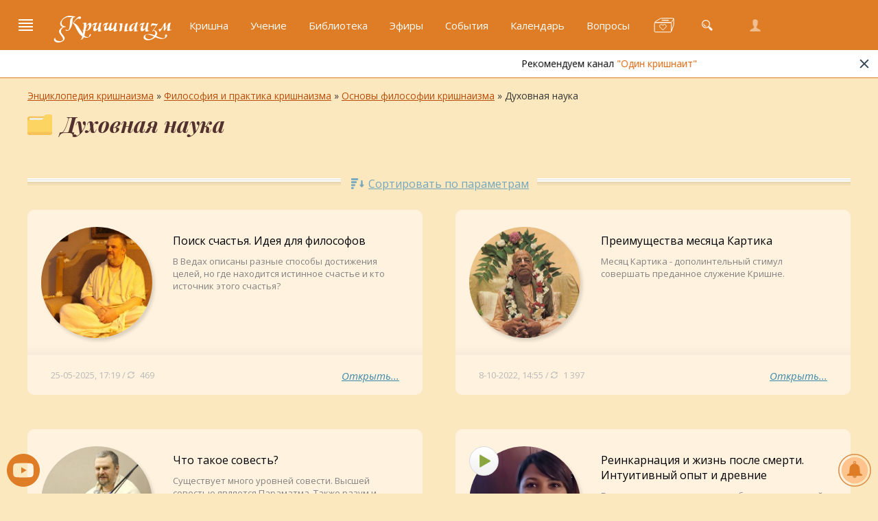

--- FILE ---
content_type: text/html; charset=utf-8
request_url: https://krishnaism.ru/philosophy/basics/spiritual-science/
body_size: 15055
content:
<!DOCTYPE html PUBLIC "-//W3C//DTD XHTML 1.0 Transitional//EN" "http://www.w3.org/TR/xhtml1/DTD/xhtml1-transitional.dtd">
<html lang="ru" xmlns="http://www.w3.org/1999/xhtml">
<head>
	<meta http-equiv="X-UA-Compatible" content="IE=edge" />
	<meta charset="utf-8">
<title>Духовная наука в опоре на авторитет Писаний и опыт, который может обрести каждый.</title>
<meta name="description" content="Духовное знание лежит в основе традиции поклонения Кришне.  Это знание устраняет противоречия и укрепляет веру. Религия без знания - это фанатизм, а знание без религии - это бессмысленные измышления.">
<meta name="keywords" content="Кришна, Радха, Радхарани, Харе, Рама, кришнаиты, кришнаизм, вайшнавизм, гаудия, Гауранга, Махапрабху, Чайтанья,  религия, бхакти, йога, Шрила, Прабхупада, Нараяна, Шридхар, Пури, Валлабха, Тиртха, Госвами, гуру, махарадж, Бог, душа, духовность, мантра, сознание, Хари, Веды, ведический, святой, Шриман, Шримати, Адхикари, дас, прабху, Вриндаван, Маяпур, бабаджи,">

<link rel="search" type="application/opensearchdescription+xml" href="https://krishnaism.ru/index.php?do=opensearch" title="Энциклопедия кришнаизма">
<link rel="canonical" href="https://krishnaism.ru/philosophy/basics/spiritual-science/">
<link rel="alternate" type="application/rss+xml" title="" href="https://krishnaism.ru/philosophy/basics/spiritual-science/rss.xml">
<link href="/engine/classes/min/index.php?f=engine/editor/css/default.css&amp;v=fdb79" rel="stylesheet" type="text/css">
<script src="/engine/classes/min/index.php?g=general&amp;v=fdb79"></script>
<script src="/engine/classes/min/index.php?f=engine/classes/js/jqueryui.js,engine/classes/js/dle_js.js&amp;v=fdb79" defer></script>
	
	<link href="https://fonts.googleapis.com/css?family=Open+Sans:300,400,400i,600,700,700i,900&display=swap&subset=cyrillic,cyrillic-ext,greek,greek-ext,latin-ext,vietnamese" rel="stylesheet" />
	<link href="https://fonts.googleapis.com/css?family=Playfair+Display:400,700,700i,900&display=swap&subset=cyrillic,latin-ext,vietnamese" rel="stylesheet" />
	<link rel="stylesheet" href="/templates/krishna7/css/selectric.css" type="text/css" />
	<link rel="stylesheet" href="/templates/krishna7/css/swiper.css" type="text/css" />
	<link href="/templates/krishna7/lazydev/dle_subscribe/assets/dle_subscribe_style.css" type="text/css" rel="stylesheet" />
	<link rel="stylesheet" href="/templates/krishna7/css/style.css?v=131" type="text/css" />
	<link rel="stylesheet" href="/templates/krishna7/mod_punpun/field_search/style/ion.rangeSlider.css" />
	<link rel="stylesheet" href="/templates/krishna7/mod_punpun/field_search/style/ion.rangeSlider.skinFlat.css" />
	<link rel="apple-touch-icon" sizes="120x120" href="/apple-touch-icon.png">
	<link rel="icon" type="image/png" sizes="32x32" href="/favicon-32x32.png" />
	<link rel="icon" type="image/png" sizes="16x16" href="/favicon-16x16.png" />
	<link rel="manifest" href="/site.webmanifest" />
	<link rel="mask-icon" href="/safari-pinned-tab.svg" color="#5bbad5" />
	
	<meta name="msapplication-TileColor" content="#da532c" />
	<meta name="theme-color" content="#ffffff" />
	
	
	
	<meta name="viewport" content="width=device-width, initial-scale=1.0" />
	
	
	
	<script src="/templates/krishna7/mod_punpun/field_search/js/ion.rangeSlider.js"></script>
	<script src="/templates/krishna7/mod_punpun/field_search/js/field_search.js"></script>
	<script src="/templates/krishna7/mod_punpun/field_search/js/main_field.js"></script>
	
	
	
	
</head>

<body  class="cat-background"        >


<div class="top-line tlc ">
	<div class="menu-b"></div>
	
	<div class="top-line2">
		
		<a href="/" class="logo">Кришнаизм</a>
		<ul class="top-menu">
			<li>
				<a href="/krishna.html" class="top-menu-link">Кришна</a>
				<ul>
					<li>
						<a href="/krishna.html">Кришна</a>
					</li>
					<li>
						<a href="/krishnas.html">Кришнаиты</a>
					</li>
					<li>
						<a href="/krishnaism.html">Кришнаизм</a>
					</li>
					<li>
						<a href="/encyclopedia.html">Энциклопедия</a>
					</li>					
				</ul>
			</li>
			
			<li>
				<a href="/philosophy/" class="top-menu-link">Учение</a>
				<ul>
					<li>
						<a href="/philosophy/">Все разделы</a>
					</li>
					<li>
						<a href="/philosophy/basics/">Для начинающих</a>
					</li>
					<li>
						<a href="/philosophy/vaishnava-siddhanta/">Для посвященных</a>
					</li>

								
                     <li>
				       <a href="/vedic-culture/">Традиция и культура</a>
				     </li>
					
				     <li>
				       <a href="/dialogue/" >Межрелигиозный диалог</a>
				    </li>	
					
					<li>
						<a href="/encyclopedia.html">Энциклопедия</a>
					</li>	
				</ul>
			</li>
			
			
			
			<li>
				<a href="/library/" class="top-menu-link">Библиотека</a>
				<ul>
					<li>
						<a href="/library/">БИБЛИОТЕКА</a>
					</li>
					<li>
					<a href="http://krishnaism.ru/glossary.html" target="_blank">Словарь</a>
					</li>
					<li>
						<a href="http://krishnaism.ru/library/authors/">Авторы</a>
					</li>
					<li>
						<a href="http://krishnaism.ru/library/books/">Книги</a>
					</li>
					<li>
						<a href="http://krishnaism.ru/library/audio/">Аудио</a>
					</li>
					<li>
						<a href="http://krishnaism.ru/library/video/">Видео</a>
					</li>	
				
					<li>
						<a href="/krishnaism/quotations/">Цитаты</a>
					</li>					
				</ul>
			</li>
			
		
			<li>
			    <a href="https://krishnaism.ru/online/1960-lecture-shri-advayta-saptami-2026.html" class="top-menu-link">Эфиры</a>
				<ul>					
						<li>
						<a href="https://krishnaism.ru/online/1960-lecture-shri-advayta-saptami-2026.html">Прямой эфир</a>
						</li>
					   
					   <li>
						<a href="/online/">Прошедшие эфиры</a>
					   </li>
					
				</ul>	



			
			</li>			
		
		
			<li>
				<a href="/event.html" class="top-menu-link">События</a>
				<ul>
				
					<li>
					<a href="/event.html">События</a>
					</li>
				   
				   <li>
					<a href="/notifications.html">Уведомления</a>
				   </li>
				
				</ul>			
			</li>
			
			
			
			<li>
				<a href="/calendar.html" class="top-menu-link">Календарь</a>
			<ul>
				
				<li>
				<a href="/calendar.html">Вайшнавский календарь</a>
				</li>

				<li>
				<a href="/calendar/">Ближайшие события календаря</a>
				</li>
				
				<li>
				<a href="/holidays/">Описания праздников. Правила постов. Биографии святых.</a>
				</li>				
			</ul>				
			</li>
			

			
			
			
			
			<li>
				<a href="/faq.html" class="top-menu-link">Вопросы</a>
			</li>
			<li>
				<a href="/donations.html" class="top-menu-link donatlink"></a>
			</li>
			
			
			<li class="nbnbn">
				<div class="search-btn"></div>
			</li>
			<li class="nbnbn">
				<div class="login-btn login-open"></div>
			</li>			
			<li class="nbnbn">
				<div class="panel-btn"></div>
			</li>
			<li class="nbnbn">
				<a href="#toindex2" title="Оглавление" class="index-btn"></a>
			</li>
		</ul>
		
		
			
		

<div class="login-block">
		<div class="login-content">
		<form method="post" action="">
			<div class="login-line">
				<div class="login-line-title">Логин:</div>
				<input name="login_name" type="text" class="login-input-text" autocomplete="off" title="Ваше имя на сайте" />
			</div>
			<div class="login-line">
				<div class="login-line-title">Пароль:</div>
				<input name="login_password" type="password" class="login-input-text" title="Ваш пароль" />
			</div>
			<div style="clear: both;"></div>
			<input onclick="submit();" type="submit" class="enter" value="Войти" /><input name="login" type="hidden" id="login" value="submit" />
			<div class="login-enter-line">			
				<a href="https://krishnaism.ru/index.php?do=register" title="забыл пароль">Регистрация</a> / 
				<a href="https://krishnaism.ru/index.php?do=lostpassword" title="забыл пароль">Забыл пароль?</a>
			</div>
			<div class="login-soc">				
				<a href="" class="login-soc1" target="_blank"></a>
				<a href="" class="login-soc2" target="_blank"></a>
				<a href="https://oauth.vk.com/authorize?client_id=6389839&amp;redirect_uri=https%3A%2F%2Fkrishnaism.ru%2Findex.php%3Fdo%3Dauth-social%26provider%3Dvk&amp;scope=offline%2Cemail&amp;state=3039642fd0f96e1ec0b73635f16de98f&amp;response_type=code&amp;v=5.90" class="login-soc3" target="_blank"></a>
				<a href="" class="login-soc4" target="_blank"></a>
			</div>
		</form>
		</div>
	<div class="login-close"></div>
</div>

		<div class="read-panel">
			<div class="read-panel-top">
				<div class="rpt1" rel="0"></div>
				<div class="rpt2" rel="1"></div>
				<div class="rpt3 night-skin"></div>
				<div class="rpt4" rel="3"></div>
			</div>
			<div class="read-panel-bottom">
				<div class="rpb1" rel="1">
					<div class="range-font-size">
						<input type="text" name="range-font-size" id="range-font-size" value="14" />
					</div>
				</div>
				<div class="rpb2" rel="2">
					<div class="range-font-size">
						<input type="text" name="range-font-line-height" id="range-font-line-height" value="22" />
					</div>
				</div>
				<div class="rpb3">
					3
				</div>
				<div class="rpb4" rel="4">
					<div class="range-font-background">
						<div class="fc1" rel="fc1"></div>
						<div class="fc2" rel="fc2"></div>
						<div class="fc3" rel="fc3"></div>
						<div class="fc4" rel="fc4"></div>
						<div class="fc5" rel="fc5"></div>
						<div class="fc6" rel="fc6"></div>
					</div>
				</div>
			</div>
		</div>
	</div>
	<div class="search-block">
		<div class="search-block2">
			<form method="post"  action='' style="margin: 0;padding: 0;">
				<input type="hidden" name="do" value="search"><input type="hidden" name="subaction" value="search" />
				<input name="story" type="text" class="form-text" id="story" value="поиск по сайту" onblur="if(this.value=='') this.value='поиск по сайту';" onfocus="if(this.value=='поиск по сайту') this.value='';" title="наберите Ваш запрос и нажмите enter" />
				<input type="image" src="/templates/krishna7/images/search.png" value="ИСКАТЬ!" border="0" class="form-search" alt="Найти!" />
			</form>
		</div>
	</div>
	<div class="search-btn search-btn2"></div>
	<div class="login-btn login-btn2 login-open"></div>
	<div class="read-fp">
		<a href="#toindex2" title="Оглавление" class="index-btn"></a>
		<div class="panel-btn"></div>
	</div>
	<a href="/" class="mobhome"></a>
	
	<div class="mqtext-wrap">
		<div class="mqtext">
			Рекомендуем канал <a href="https://t.me/odinkrishnait" target="_blank">"Один кришнаит"</a>
		</div>
		<div class="mqtext-close"></div>
	</div>
</div>

<style>.image-shad:after {
	content: 'Местная религиозная организация "Традиционный гаудия-вайшнавизм."';
}</style>

<style>
.mqtext-wrap {
  position: absolute;
  left: 0;
  bottom: -40px;
  width: 100%;
  height: 40px;
  overflow: hidden;
  background: #fff;
  border-bottom: 1px #df7d26  solid;
  display: none;
}

.mqtext {
    
	color: #000;
	font-size: 14px;
    width: 100%;
	box-sizing: border-box;
	padding-right: 40px;
    height: 40px;
    line-height: 40px;
    text-align: center;
    animation: marquee 7s linear;
}

	.mqtext a {
		color: #d86100;
	}
	
		.mqtext a:hover {
			opacity: 0.7;
		}
		
.mqtext-close {
	position: absolute;
	width: 40px;
	height: 40px;
	cursor: pointer;
	right: 0;
	top: 0;
	background: #fff url("data:image/svg+xml,%3Csvg width='24' height='24' viewBox='0 0 24 24' fill='none' xmlns='http://www.w3.org/2000/svg'%3E%3Cpath d='M18 5.99994C17.8124 5.81247 17.5581 5.70715 17.293 5.70715C17.0278 5.70715 16.7735 5.81247 16.586 5.99994L12 10.5859L7.41397 5.99994C7.22644 5.81247 6.97213 5.70715 6.70697 5.70715C6.44181 5.70715 6.1875 5.81247 5.99997 5.99994C5.8125 6.18747 5.70718 6.44178 5.70718 6.70694C5.70718 6.9721 5.8125 7.22641 5.99997 7.41394L10.586 11.9999L5.99997 16.5859C5.8125 16.7735 5.70718 17.0278 5.70718 17.2929C5.70718 17.5581 5.8125 17.8124 5.99997 17.9999C6.1875 18.1874 6.44181 18.2927 6.70697 18.2927C6.97213 18.2927 7.22644 18.1874 7.41397 17.9999L12 13.4139L16.586 17.9999C16.7735 18.1874 17.0278 18.2927 17.293 18.2927C17.5581 18.2927 17.8124 18.1874 18 17.9999C18.1874 17.8124 18.2928 17.5581 18.2928 17.2929C18.2928 17.0278 18.1874 16.7735 18 16.5859L13.414 11.9999L18 7.41394C18.1874 7.22641 18.2928 6.9721 18.2928 6.70694C18.2928 6.44178 18.1874 6.18747 18 5.99994Z' fill='%23374957'/%3E%3C/svg%3E%0A") center center no-repeat;
}

@keyframes marquee {
  0% { transform: translate(100%, 0); }
  100% { transform: translate(0%, 0); }
}
</style>

<script>

	$('body').on('click', '.mqtext-close', function(){
		localStorage.setItem('mqtext', 'false');
		$('.mqtext-wrap').hide();
	});

var mqtext = localStorage.getItem('mqtext');
if (mqtext) {
	$('.mqtext-wrap').hide();
} else {
	$('.mqtext-wrap').show();
}
</script>

<div class="section-container">




<div class="main-center-block mcb">
	
	
	<div class="category-block">
		<span class="sbn"><span itemscope itemtype="https://schema.org/BreadcrumbList"><span itemprop="itemListElement" itemscope itemtype="https://schema.org/ListItem"><meta itemprop="position" content="1"><a href="https://krishnaism.ru/" itemprop="item"><span itemprop="name">Энциклопедия кришнаизма</span></a></span> &raquo; <span itemprop="itemListElement" itemscope itemtype="https://schema.org/ListItem"><meta itemprop="position" content="2"><a href="https://krishnaism.ru/philosophy/" itemprop="item"><span itemprop="name">Философия и практика кришнаизма</span></a></span> &raquo; <span itemprop="itemListElement" itemscope itemtype="https://schema.org/ListItem"><meta itemprop="position" content="3"><a href="https://krishnaism.ru/philosophy/basics/" itemprop="item"><span itemprop="name">Основы философии кришнаизма</span></a></span> &raquo; Духовная наука</span></span>
		<div class="category-block-title">
			<h1>Духовная наука</h1>
		</div>
		
			
		
			
		
		<div style="clear: both;height: 10px;"></div>
		<div class="sub-cat">
			
			
			
		</div>
		
		
		
		
		
		<div class="cat-sort">
			<div class="cat-sort-title">
				<div class="cat-sort-title2">
					Сортировать по параметрам
				</div>
				<div class="cat-sort-content">
					<form data-filtertriger="fieldseacrh" style="padding: 0;margin: 0;">
					<div class="cat-s-item">
						<input type="checkbox" name="order_by" value="date" id="order-new" />
						<label for="order-new">Новые</label>
					</div>
					<div class="cat-s-item">
						<input type="checkbox" name="order_by" value="news_read" id="order-top" />
						<label for="order-top">Популярные</label>
					</div>
					<div class="cat-s-item">
						<input type="checkbox" name="koncept" value="1" id="order-koncept" />
						<label for="order-koncept">Концептуальные</label>
					</div>
					<div class="cat-s-item">
						<input type="checkbox" name="important" value="1" id="order-important" />
						<label for="order-important">Особо важные</label>
					</div>
					<select name="a.cat" style="display: none;">
					  <option value="168"> Информация </option>
					</select>
					</form>
				</div>
			</div>
		</div>
		
		
	</div>
	
	
	
	
	
	
	<style>
	.holidays-sub, .hhid, .holidays-search {
		display: none;
	}
	.holidays-head {
		border-bottom: 2px #fff solid;
		height: auto;
		padding: 50px 20px;
	}
	.holidays-sub2 {
		display: flex !important;
	}
	</style>
	
	
	
	
	
	
	
	
	
	
	
	
	
	
	
	
	
	
	
	
	
	
	
	
	
	
	
	
	
	
	
	
		
	<div id='dle-content'><div class="mnews ">
	<div class="mnews-content">
		<div class="mnews-image">
			<a href="https://krishnaism.ru/philosophy/basics/spiritual-science/1910-where-to-find-happiness.html" style="background-image: url(https://krishnaism.ru/uploads/posts/2025-05/thumbs/1748168923_gurudev.jpg);"></a>
			
			
			<div class="hasvideo2"></div>
		</div>
		<div class="mnews-title">
			<a href="https://krishnaism.ru/philosophy/basics/spiritual-science/1910-where-to-find-happiness.html">Поиск счастья. Идея для философов</a>
		</div>
		<div class="mnews-text">
			В Ведах описаны разные способы достижения целей, но где находится истинное счастье и кто источник этого счастья?
		</div>
	</div>
	<div class="mnews-info">
		<div class="mnews-stat">
			25-05-2025, 17:19 / <i>469</i>
		</div>
		<div class="mnews-more">
			 
			 
			 <a href="https://krishnaism.ru/philosophy/basics/spiritual-science/1910-where-to-find-happiness.html">Открыть...</a>
			
		</div>
	</div>
</div>

<div class="mnews ">
	<div class="mnews-content">
		<div class="mnews-image">
			<a href="https://krishnaism.ru/philosophy/basics/spiritual-science/1695-auspiciousness-of-kartika-month.html" style="background-image: url(https://krishnaism.ru/uploads/posts/2022-10/thumbs/1665229595_1984-02-02.jpg);"></a>
			
			
			<div class="hasvideo2"></div>
		</div>
		<div class="mnews-title">
			<a href="https://krishnaism.ru/philosophy/basics/spiritual-science/1695-auspiciousness-of-kartika-month.html">Преимущества месяца Картика</a>
		</div>
		<div class="mnews-text">
			Месяц Картика - дополинтельный стимул совершать преданное служение Кришне.
		</div>
	</div>
	<div class="mnews-info">
		<div class="mnews-stat">
			8-10-2022, 14:55 / <i>1 397</i>
		</div>
		<div class="mnews-more">
			 
			 
			 <a href="https://krishnaism.ru/philosophy/basics/spiritual-science/1695-auspiciousness-of-kartika-month.html">Открыть...</a>
			
		</div>
	</div>
</div>

<div class="mnews ">
	<div class="mnews-content">
		<div class="mnews-image">
			<a href="https://krishnaism.ru/philosophy/basics/spiritual-science/1552-what-is-conscience.html" style="background-image: url(https://krishnaism.ru/uploads/posts/2022-01/thumbs/1642927857_sg20.jpg);"></a>
			
			
			<div class="hasvideo2"></div>
		</div>
		<div class="mnews-title">
			<a href="https://krishnaism.ru/philosophy/basics/spiritual-science/1552-what-is-conscience.html">Что такое совесть?</a>
		</div>
		<div class="mnews-text">
			Существует много уровней совести. Высшей совестью является Параматма. Также разум и сама атма могут представлять совесть.
		</div>
	</div>
	<div class="mnews-info">
		<div class="mnews-stat">
			23-01-2022, 11:55 / <i>1 528</i>
		</div>
		<div class="mnews-more">
			 
			 
			 <a href="https://krishnaism.ru/philosophy/basics/spiritual-science/1552-what-is-conscience.html">Открыть...</a>
			
		</div>
	</div>
</div>

<div class="mnews mnews-video">
	<div class="mnews-content">
		<div class="mnews-image">
			<a href="https://krishnaism.ru/library/video/clips/356-reincarnation-life-after-death.html" style="background-image: url(https://krishnaism.ru/uploads/posts/2020-09/thumbs/1598945738_ym7.jpg);"></a>
			
			
			<div class="hasvideo2"></div>
		</div>
		<div class="mnews-title">
			<a href="https://krishnaism.ru/library/video/clips/356-reincarnation-life-after-death.html">Реинкарнация и жизнь после смерти. Интуитивный опыт и древние свидетельства</a>
		</div>
		<div class="mnews-text">
			Без реинкарнации жизнь не собирается в единый пазл. Устройство мира, его смысл, смысл моей жизни и жизни других, смысл страданий и счастья, все становится ясным, когда разгадываешь тайны творения и замысел Творца.
		</div>
	</div>
	<div class="mnews-info">
		<div class="mnews-stat">
			28-10-2019, 21:17 / <i>2 045</i>
		</div>
		<div class="mnews-more">
			 
			 
			 <a href="https://krishnaism.ru/library/video/clips/356-reincarnation-life-after-death.html">Открыть...</a>
			
		</div>
	</div>
</div>

<div class="mnews ">
	<div class="mnews-content">
		<div class="mnews-image">
			<a href="https://krishnaism.ru/philosophy/basics/spiritual-science/280-hare-krishna-religion-or-science.html" style="background-image: url(https://krishnaism.ru/uploads/posts/2020-09/thumbs/1598941259_sp40.jpg);"></a>
			
			
			<div class="hasvideo2"></div>
		</div>
		<div class="mnews-title">
			<a href="https://krishnaism.ru/philosophy/basics/spiritual-science/280-hare-krishna-religion-or-science.html">Харе Кришна: религия или наука?</a>
		</div>
		<div class="mnews-text">
			Интервью Шрилы Прабхупады с Майком Робинсоном. 1976 год.
		</div>
	</div>
	<div class="mnews-info">
		<div class="mnews-stat">
			28-06-2019, 15:32 / <i>8 748</i>
		</div>
		<div class="mnews-more">
			 
			 
			 <a href="https://krishnaism.ru/philosophy/basics/spiritual-science/280-hare-krishna-religion-or-science.html">Открыть...</a>
			
		</div>
	</div>
</div>

<div class="mnews ">
	<div class="mnews-content">
		<div class="mnews-image">
			<a href="https://krishnaism.ru/philosophy/basics/spiritual-science/279-god-definition.html" style="background-image: url(https://krishnaism.ru/uploads/posts/2020-09/thumbs/1598941148_sp39.jpg);"></a>
			
			
			<div class="hasvideo2"></div>
		</div>
		<div class="mnews-title">
			<a href="https://krishnaism.ru/philosophy/basics/spiritual-science/279-god-definition.html">Определение Бога</a>
		</div>
		<div class="mnews-text">
			Умозрительное знание о Боге никуда не приведет. Если мальчик хочет узнать, кто его отец, то ему проще всего спросить свою мать. О Боге же нужно спросить святых и прочитать в священных писаниях.
		</div>
	</div>
	<div class="mnews-info">
		<div class="mnews-stat">
			28-06-2019, 15:18 / <i>2 536</i>
		</div>
		<div class="mnews-more">
			 
			 
			 <a href="https://krishnaism.ru/philosophy/basics/spiritual-science/279-god-definition.html">Открыть...</a>
			
		</div>
	</div>
</div>

<div class="mnews ">
	<div class="mnews-content">
		<div class="mnews-image">
			<a href="https://krishnaism.ru/philosophy/basics/hare-krishna/272-material-spiritual-vibration.html" style="background-image: url(https://krishnaism.ru/uploads/posts/2020-08/thumbs/1598888644_1563294682_sbvnm.jpg);"></a>
			
			
			<div class="hasvideo2"></div>
		</div>
		<div class="mnews-title">
			<a href="https://krishnaism.ru/philosophy/basics/hare-krishna/272-material-spiritual-vibration.html">Материальная и духовная вибрации</a>
		</div>
		<div class="mnews-text">
			Если кто-то громко воспевает: Харе Кришна Харе Кришна Кришна Кришна Харе Харе Харе Рама Харе Рама Рама Рама Харе Харе, он этой вибрацией очищает всю вселенную, она распространяется повсюду и очищает от осквернения весь мир. Имена Кришны очень могущественны.
		</div>
	</div>
	<div class="mnews-info">
		<div class="mnews-stat">
			27-06-2019, 20:24 / <i>2 745</i>
		</div>
		<div class="mnews-more">
			 
			 
			 <a href="https://krishnaism.ru/philosophy/basics/hare-krishna/272-material-spiritual-vibration.html">Открыть...</a>
			
		</div>
	</div>
</div>

<div class="mnews ">
	<div class="mnews-content">
		<div class="mnews-image">
			<a href="https://krishnaism.ru/philosophy/basics/spiritual-science/262-spiritual-practice-benefits.html" style="background-image: url(https://krishnaism.ru/uploads/posts/2020-08/thumbs/1598889682_sg9.jpg);"></a>
			
			
			<div class="hasvideo2"></div>
		</div>
		<div class="mnews-title">
			<a href="https://krishnaism.ru/philosophy/basics/spiritual-science/262-spiritual-practice-benefits.html">Что дает духовная практика</a>
		</div>
		<div class="mnews-text">
			Дух, больше чем что-либо, достоин постижения, поскольку материя не содержит того, что есть в духе.
		</div>
	</div>
	<div class="mnews-info">
		<div class="mnews-stat">
			27-06-2019, 18:07 / <i>2 288</i>
		</div>
		<div class="mnews-more">
			 
			 
			 <a href="https://krishnaism.ru/philosophy/basics/spiritual-science/262-spiritual-practice-benefits.html">Открыть...</a>
			
		</div>
	</div>
</div>

<div class="mnews ">
	<div class="mnews-content">
		<div class="mnews-image">
			<a href="https://krishnaism.ru/philosophy/basics/spiritual-science/240-pure-love-and-lust.html" style="background-image: url(https://krishnaism.ru/uploads/posts/2021-09/thumbs/1632387226_2.jpg);"></a>
			
			
			<div class="hasvideo2"></div>
		</div>
		<div class="mnews-title">
			<a href="https://krishnaism.ru/philosophy/basics/spiritual-science/240-pure-love-and-lust.html">Чистая любовь и вожделение</a>
		</div>
		<div class="mnews-text">
			Чистая любовь к Богу, единственная цель которой — доставить удовольствие Шри Кришне.
		</div>
	</div>
	<div class="mnews-info">
		<div class="mnews-stat">
			24-06-2019, 18:09 / <i>2 029</i>
		</div>
		<div class="mnews-more">
			 
			 
			 <a href="https://krishnaism.ru/philosophy/basics/spiritual-science/240-pure-love-and-lust.html">Открыть...</a>
			
		</div>
	</div>
</div>

<div class="mnews ">
	<div class="mnews-content">
		<div class="mnews-image">
			<a href="https://krishnaism.ru/philosophy/basics/spiritual-science/234-what-is-krishna-consciousness.html" style="background-image: url(https://krishnaism.ru/uploads/posts/2020-08/thumbs/1598888531_sp28.jpg);"></a>
			
			
			<div class="hasvideo2"></div>
		</div>
		<div class="mnews-title">
			<a href="https://krishnaism.ru/philosophy/basics/spiritual-science/234-what-is-krishna-consciousness.html">Что такое сознание Кришны</a>
		</div>
		<div class="mnews-text">
			Когда мы задумываемся над вопросами: «Каковы мои взаимоотношения с Богом? Какова цель жизни?», - нас называют сознающими Кришну.
		</div>
	</div>
	<div class="mnews-info">
		<div class="mnews-stat">
			24-06-2019, 00:02 / <i>10 699</i>
		</div>
		<div class="mnews-more">
			 
			 
			 <a href="https://krishnaism.ru/philosophy/basics/spiritual-science/234-what-is-krishna-consciousness.html">Открыть...</a>
			
		</div>
	</div>
</div>

<div class="mnews ">
	<div class="mnews-content">
		<div class="mnews-image">
			<a href="https://krishnaism.ru/philosophy/basics/spiritual-science/233-soul-revelation.html" style="background-image: url(https://krishnaism.ru/uploads/posts/2020-08/thumbs/1598888444_sp27.jpg);"></a>
			
			
			<div class="hasvideo2"></div>
		</div>
		<div class="mnews-title">
			<a href="https://krishnaism.ru/philosophy/basics/spiritual-science/233-soul-revelation.html">Открытие души</a>
		</div>
		<div class="mnews-text">
			Кто вы? Тело, ум или нечто высшее? Знаем ли мы, кто мы, или только думаем, что знаем? И так ли это на самом деле важно?
		</div>
	</div>
	<div class="mnews-info">
		<div class="mnews-stat">
			23-06-2019, 23:29 / <i>2 452</i>
		</div>
		<div class="mnews-more">
			 
			 
			 <a href="https://krishnaism.ru/philosophy/basics/spiritual-science/233-soul-revelation.html">Открыть...</a>
			
		</div>
	</div>
</div>

<div class="mnews ">
	<div class="mnews-content">
		<div class="mnews-image">
			<a href="https://krishnaism.ru/philosophy/basics/spiritual-science/231-nature-of-god.html" style="background-image: url(https://krishnaism.ru/uploads/posts/2020-08/thumbs/1598888306_sp26.jpg);"></a>
			
			
			<div class="hasvideo2"></div>
		</div>
		<div class="mnews-title">
			<a href="https://krishnaism.ru/philosophy/basics/spiritual-science/231-nature-of-god.html">Природа Бога: одновременное единство и различие</a>
		</div>
		<div class="mnews-text">
			Серия диалогов, в которых раскрываются допущения, лежащие в основе популярных представлений о происхождении и смысле жизни
		</div>
	</div>
	<div class="mnews-info">
		<div class="mnews-stat">
			23-06-2019, 22:39 / <i>1 913</i>
		</div>
		<div class="mnews-more">
			 
			 
			 <a href="https://krishnaism.ru/philosophy/basics/spiritual-science/231-nature-of-god.html">Открыть...</a>
			
		</div>
	</div>
</div>

<div class="mnews ">
	<div class="mnews-content">
		<div class="mnews-image">
			<a href="https://krishnaism.ru/philosophy/basics/spiritual-science/220-life-comes-from-life.html" style="background-image: url(https://krishnaism.ru/uploads/posts/2020-08/thumbs/1598887655_sp18.jpg);"></a>
			
			
			<div class="hasvideo2"></div>
		</div>
		<div class="mnews-title">
			<a href="https://krishnaism.ru/philosophy/basics/spiritual-science/220-life-comes-from-life.html">Жизнь происходит из жизни, а не из материи</a>
		</div>
		<div class="mnews-text">
			Совершенным итогом этой практики является то, что после того, как наше нынешнее тело станет бесполезным и умрет, душа больше не должна будет воплощаться в новом материальном теле, подверженном рождению, смерти, болезням и старости. Вот что такое настоящая наука.
		</div>
	</div>
	<div class="mnews-info">
		<div class="mnews-stat">
			23-06-2019, 21:37 / <i>2 189</i>
		</div>
		<div class="mnews-more">
			 
			 
			 <a href="https://krishnaism.ru/philosophy/basics/spiritual-science/220-life-comes-from-life.html">Открыть...</a>
			
		</div>
	</div>
</div>

<div class="mnews ">
	<div class="mnews-content">
		<div class="mnews-image">
			<a href="https://krishnaism.ru/philosophy/basics/spiritual-science/216-life-exists-everywhere.html" style="background-image: url(https://krishnaism.ru/uploads/posts/2020-08/thumbs/1598887395_sp14.jpg);"></a>
			
			
			<div class="hasvideo2"></div>
		</div>
		<div class="mnews-title">
			<a href="https://krishnaism.ru/philosophy/basics/spiritual-science/216-life-exists-everywhere.html">Жизнь есть везде</a>
		</div>
		<div class="mnews-text">
			Ведах живых существ называют сарва-гатах, что означает «существующие в любых условиях». Живое существо нематериально.
		</div>
	</div>
	<div class="mnews-info">
		<div class="mnews-stat">
			23-06-2019, 01:52 / <i>1 401</i>
		</div>
		<div class="mnews-more">
			 
			 
			 <a href="https://krishnaism.ru/philosophy/basics/spiritual-science/216-life-exists-everywhere.html">Открыть...</a>
			
		</div>
	</div>
</div>

<div class="mnews ">
	<div class="mnews-content">
		<div class="mnews-image">
			<a href="https://krishnaism.ru/philosophy/basics/spiritual-science/213-purification-of-heart.html" style="background-image: url(https://krishnaism.ru/uploads/posts/2020-08/thumbs/1598887221_sp12.jpg);"></a>
			
			
			<div class="hasvideo2"></div>
		</div>
		<div class="mnews-title">
			<a href="https://krishnaism.ru/philosophy/basics/spiritual-science/213-purification-of-heart.html">Очищение сердца</a>
		</div>
		<div class="mnews-text">
			В зеркале, покрытом пылью, невозможно увидеть себя. Таким образом, медитация — это метод очищения сердца, попытка понять свои взаимоотношения со Всевышним.
		</div>
	</div>
	<div class="mnews-info">
		<div class="mnews-stat">
			23-06-2019, 01:40 / <i>1 637</i>
		</div>
		<div class="mnews-more">
			 
			 
			 <a href="https://krishnaism.ru/philosophy/basics/spiritual-science/213-purification-of-heart.html">Открыть...</a>
			
		</div>
	</div>
</div>

<div class="mnews ">
	<div class="mnews-content">
		<div class="mnews-image">
			<a href="https://krishnaism.ru/philosophy/krishna/13-krishna-worship-religion.html" style="background-image: url(https://krishnaism.ru/uploads/posts/2020-08/thumbs/1598857550_krishna.jpg);"></a>
			
			
			<div class="hasvideo2"></div>
		</div>
		<div class="mnews-title">
			<a href="https://krishnaism.ru/philosophy/krishna/13-krishna-worship-religion.html">Религия поклонения Кришне</a>
		</div>
		<div class="mnews-text">
			Веды устанавливают верховное положение Кришны как уникальное, присущее только Ему, никогда не сопоставимое с положением других.
		</div>
	</div>
	<div class="mnews-info">
		<div class="mnews-stat">
			9-10-2018, 13:51 / <i>2 477</i>
		</div>
		<div class="mnews-more">
			 
			 
			 <a href="https://krishnaism.ru/philosophy/krishna/13-krishna-worship-religion.html">Открыть...</a>
			
		</div>
	</div>
</div>

</div>
		
		
		
	
	
	
	
	
	
	<div style="clear: both;"></div>
</div>

<section rel="Заключение">


<div class="footer footer-not-main ">
	<div class="section-flex">
		<div class="section-flex-center">
			<div class="footer2">
				<div class="footer-logo">
					
				</div>
				
				<div class="footer-text">
				
					Религия поклонения Кришне именуется кришнаизм или гаудия-вайшнавизм. Традиция чаще называется "вайшнавизм", поскольку 
					Кришна приходит в этот мир в виде Своих бесчисленных воплощений - Вишну. К термину вайшнавизм добавляют приставку "гаудия", чтобы подчеркнуть, 
					что в этой традиции поклоняются не воплощениям Кришны, а Ему Самому. Гаудия значит - святая земля Гауда, где Кришна Сам явился, чтобы научить людей 
					любви к Себе. Сам Кришна пришел в настроении верующего, чтобы показать величие служения Богу и привлекательность любви к Нему. 
					Это любовь к Богу настолько притягательна, что привлекает Самого Кришну, и Он приходит познать красоту, славу и очарование Любви к Самому Себе. 
					В этом образе Он становится известным, как Шри Кришна Чайтанья Махапрабху, или Гауранга Махапрабху. 
					Его имя Гауранга, также как и название местности, где Он явился, являются образующими корень в термине гаудия-вайшнавизм.  
					Эти два термина - кришнаизм и гаудия-вайшнавизм - являются не единственными, обозначающими религию поклонения Кришне, но они употребляются 
					чаще других и известны широкой западной общественности, поэтому наша международная организация, которая представляет каноническое, 
					традиционное поклонение Кришне именуется: Международное общество "Традиционный гаудия-вайшнавизм". Добро пожаловать в мир 
					древнейшей религиозной традиции! Харе Кришна!
					</br>
					</br>
					
					<a href="https://krishnaism.ru/privacy-policy.html">Политика конфиденциальности сайта</a> 
					</br>
					</br>
					Местная религиозная организация "Традиционный гаудия-вайшнавизм"
					</br>
					</br>
					info@krishnaism.ru

	
					</div>
				
				<div class="footer-soc">
					
					<a href="https://vk.com/krishna_russia" target="_blank" class="head-soc1" ></a>
					<span class="head-soc4 zoom-text" title="Получать уведомления о новостях и статьях"><span>Подписывайтесь на:<br />новости - <a href="tg://resolve?domain=krishnaism">@krishnaism</a><br />комментарии - <a href="tg://resolve?domain=krishnaism_comments">@krishnaism_comments</a><br />сообщения форума - <a href="tg://resolve?domain=krishnaism_forum">@krishnaism_forum</a><br />уведомления календаря - <a href="tg://resolve?domain=krishnaism_calendarbot">@krishnaism_calendarbot</a></span></span>
					
					<a href="https://www.youtube.com/krishnaism" target="_blank" class="head-soc5" ></a>
					<a href="https://www.youtube.com/channel/UCHAyv_4ADIaV8uHNnZ2ir9g" target="_blank" class="head-soc5" ></a>
					
				</div>
			</div>	
		</div>
	</div>
</div>


</section>
</div>
<div class="mob-shad"></div>
<div class="mob-panel">
	<div class="mob-panel2">
		
		<ul class="slide-menu">
			
			<li>
				<a href="/contacts.html" class="slide-menu-link">Контакты</a>
			</li>
			<li>
				<a href="/philosophy/vaishnava-siddhanta/abhideya/sadhana-bhakti/122-initiation-requirements.html" class="slide-menu-link">Посвящение</a>
			</li>
			
			
			<li>
				<a href="/notifications.html" class="slide-menu-link">Рассылка</a>
			</li>
			<li>
				<a href="/files/1918-postuplenija-ot-nerezidentov.html" class="slide-menu-link">Поступления от нерезидентов</a>

			</li>	
			<li>
				<a href="/donations.html" class="slide-menu-link">Пожертвовать</a>

			</li>			
			<li>
				<a href="/samsara.html" class="slide-menu-link slide-menu-link-red">Не нажимать</a>
			</li>
		</ul>
		
		
		<div class="mob-panel-f"></div>
	</div>
</div>
<div class="mob-close"></div>
<div style="display: none;" class="ccl">15,15,213,210,200,201,202,203,204,185,186,187,125,126,127,128,129,130,131,132,133,134,135,136,137,84,85,86,87</div>


<img src="/templates/krishna7/images/social/notify.svg" class="notify-icon" title="Уведомления о важных публикациях"><div class="social-services"><div class="closebtn">&times;</div>Уведомления о важных публикациях:<br><img class="calendar-telegram" src="/templates/krishna7/images/social/telegram.svg" title="Получать уведомления в Telegram"></div>
<script>
	$('.calendar-whatsapp').on('click', function() {
		$(".social-services").html('<div class="closebtn">&times;</div><form><input type="text" name="phone" value="" placeholder="Whatsapp номер" id="whtsptel" required><input type="text" name="msg" value="bot" id="whtspmsg" style="display:none" required><button type="submit">Отправить</button></form>');
	});
	$('.calendar-telegram').on('click', function() {
		$(".social-services").html('<div class="closebtn">&times;</div>Новости - <a href="tg://resolve?domain=krishnaism">@krishnaism</a><br>Комментарии - <a href="tg://resolve?domain=krishnaism_comments">@krishnaism_comments</a><br>Календарь - <a href="tg://resolve?domain=krishnaism_calendarbot">@krishnaism_calendarbot</a>');
	});
	$('.social-services').on('submit', 'form', function (e) {
		e.preventDefault ();
		e.stopImmediatePropagation ();
		$.post("/engine/ajax/controller.php?mod=whatsapp_news_welcome", { 
			phone: $("#whtsptel",this).val(),
			msg: $("#whtspmsg",this).val()
		}).done(function(data) {
			$(".social-services form").html('<div class="closebtn">&times;</div>' + data);
		});
	});
	
	
	if (localStorage.notifynews == "no"){
		$('.social-services').attr("style","display:none !important;");
		$('.notify-icon').attr("style","display:block !important;");
	} else if (localStorage.notifynews == "yes") {
		$('.social-services').attr("style","display:block !important;");
		$('.notify-icon').attr("style","display:none !important;");
	} else {
		$('.social-services').attr("style","display:none !important;");
		$('.notify-icon').attr("style","display:block !important;");
	}
	
	$('.social-services').on('click', '.closebtn', function() {
		$('.social-services').attr("style","display:none !important;");
		$('.notify-icon').attr("style","display:block !important;");
		localStorage.setItem("notifynews", "no");
	});
	$('.notify-icon').on('click', function() {
		$('.social-services').attr("style","display:block !important;");
		$('.notify-icon').attr("style","display:none !important;");
		localStorage.setItem("notifynews", "yes");
	});
</script>



<div class="noprint">
<img src="/templates/krishna7/images/social/youtube-circle.svg" class="youtube-ico" title="Уведомления о живых эфирах"><div class="social-youtube"><div class="closebtn">&times;</div>Эфир состоялся: 25.01.2026 15:30 (мск)<br><a class="linktoyoutube" href="https://krishnaism.ru/online/1960-lecture-shri-advayta-saptami-2026.html" title="Перейти на страницу трансляции">Перейти на страницу трансляций &rarr;</a><!--<img class="youtube-whatsapp" src="/templates/krishna7/images/social/whatsapp.svg" title="Получать уведомления в Whatsapp о начале лекции"><a href="tg://resolve?domain=krishnaism_youtubebot" target="_blank"><img class="youtube-telegram" src="/templates/krishna7/images/social/telegram.svg" title="Получать уведомления в Telegram о начале лекции"></a><a href="https://vk.com/app5898182_-56781419#s=97104&force=1" target="_blank"><img class="youtube-vk" src="/templates/krishna7/images/social/vk.svg" title="Получать уведомления в VK о начале лекции"></a>--></div>
<script>
	$('.youtube-whatsapp').on('click', function() {
		$(".social-youtube").html('<div class="closebtn">&times;</div><form><input type="text" name="phone" value="" id="whtsptelyoutube" placeholder="Whatsapp номер" required><input type="text" name="msg" id="whtspmsgyoutube" value="bot" style="display:none" required><button type="submit">Отправить</button></form>');
	});
	$('.social-youtube').on('submit', 'form', function (e) {
		e.preventDefault ();
		e.stopImmediatePropagation ();
		$.post("/engine/ajax/controller.php?mod=whatsapp_youtube_welcome", { 
			phone: $("#whtsptelyoutube",this).val(),
			msg: $("#whtspmsgyoutube",this).val()
		}).done(function(data) {
			$(".social-youtube form").html('<div class="closebtn">&times;</div>' + data);
		});
	});
	
	if (localStorage.notifyyoutube == "no"){
		$('.social-youtube').attr("style","display:none !important;");
		$('.youtube-ico').attr("style","display:block !important;");
	} else if (localStorage.notifyyoutube == "yes") {
		$('.social-youtube').attr("style","display:block !important;");
		$('.youtube-ico').attr("style","display:none !important;");
	} else {
		$('.social-youtube').attr("style","display:none !important;");
		$('.youtube-ico').attr("style","display:block !important;");
	}
	
	$('.social-youtube').on('click', '.closebtn', function() {
		$('.social-youtube').attr("style","display:none !important;");
		$('.youtube-ico').attr("style","display:block !important;");
		localStorage.setItem("notifyyoutube", "no");
	});
	$('.youtube-ico').on('click', function() {
		$('.social-youtube').attr("style","display:block !important;");
		$('.youtube-ico').attr("style","display:none !important;");
		localStorage.setItem("notifyyoutube", "yes");
	});
	
	function viewIcons(i){
		if (i == 1) {
			$('#onair-status').attr("class","onair-status");
		}
		if (i == 2) {
			$('#onair-status').attr("class"," ");
		}
	}
	var i=0;
	function viewImages() { 
		i++;
		viewIcons(i);
		if (i == 2) {
			i = 0;
		}
		setTimeout("viewImages()",500);
	}
	viewImages();
	
</script>


</div>


<script>
	$('.index-btn').hide();
</script>




<script>
<!--
var dle_root       = '/';
var dle_admin      = '';
var dle_login_hash = '0860edb2d4a9983e38f09eeac2480e6fbe240858';
var dle_group      = 5;
var dle_skin       = 'krishna7';
var dle_wysiwyg    = '2';
var quick_wysiwyg  = '2';
var dle_min_search = '3';
var dle_act_lang   = ["Да", "Нет", "Ввод", "Отмена", "Сохранить", "Удалить", "Загрузка. Пожалуйста, подождите..."];
var menu_short     = 'Быстрое редактирование';
var menu_full      = 'Полное редактирование';
var menu_profile   = 'Просмотр профиля';
var menu_send      = 'Отправить сообщение';
var menu_uedit     = 'Админцентр';
var dle_info       = 'Информация';
var dle_confirm    = 'Подтверждение';
var dle_prompt     = 'Ввод информации';
var dle_req_field  = 'Заполните все необходимые поля';
var dle_del_agree  = 'Вы действительно хотите удалить? Данное действие невозможно будет отменить';
var dle_spam_agree = 'Вы действительно хотите отметить пользователя как спамера? Это приведёт к удалению всех его комментариев';
var dle_c_title    = 'Отправка жалобы';
var dle_complaint  = 'Укажите текст Вашей жалобы для администрации:';
var dle_mail       = 'Ваш e-mail:';
var dle_big_text   = 'Выделен слишком большой участок текста.';
var dle_orfo_title = 'Укажите комментарий для администрации к найденной ошибке на странице:';
var dle_p_send     = 'Отправить';
var dle_p_send_ok  = 'Уведомление успешно отправлено';
var dle_save_ok    = 'Изменения успешно сохранены. Обновить страницу?';
var dle_reply_title= 'Ответ на комментарий';
var dle_tree_comm  = '0';
var dle_del_news   = 'Удалить статью';
var dle_sub_agree  = 'Вы действительно хотите подписаться на комментарии к данной публикации?';
var dle_captcha_type  = '1';
var DLEPlayerLang     = {prev: 'Предыдущий',next: 'Следующий',play: 'Воспроизвести',pause: 'Пауза',mute: 'Выключить звук', unmute: 'Включить звук', settings: 'Настройки', enterFullscreen: 'На полный экран', exitFullscreen: 'Выключить полноэкранный режим', speed: 'Скорость', normal: 'Обычная', quality: 'Качество', pip: 'Режим PiP'};
var allow_dle_delete_news   = false;
var dle_search_delay   = false;
var dle_search_value   = '';
jQuery(function($){
FastSearch();
});
//-->
</script>
<script type="text/javascript" src="/templates/krishna7/js/jquery.selectric.js"></script>
	<script type="text/javascript" src="/templates/krishna7/js/jquery.ttabs.js"></script>
	<script type="text/javascript" src="/templates/krishna7/js/swiper.min-new.js"></script>
	<script type="text/javascript" src="/templates/krishna7/js/active.js?1273455236"></script>
	<script type="text/javascript" src="/templates/krishna7/js/audioplayer.js"></script>
	<script type="text/javascript" src="/templates/krishna7/js/jquery.mCustomScrollbar.js"></script>
	
	
<!-- Yandex.Metrika counter -->
<script type="text/javascript" >
   (function(m,e,t,r,i,k,a){m[i]=m[i]||function(){(m[i].a=m[i].a||[]).push(arguments)};
   m[i].l=1*new Date();k=e.createElement(t),a=e.getElementsByTagName(t)[0],k.async=1,k.src=r,a.parentNode.insertBefore(k,a)})
   (window, document, "script", "https://mc.yandex.ru/metrika/tag.js", "ym");

   ym(55185943, "init", {
        clickmap:true,
        trackLinks:true,
        accurateTrackBounce:true
   });
</script>
<noscript><div><img src="https://mc.yandex.ru/watch/55185943" style="position:absolute; left:-9999px;" alt="" /></div></noscript>
<!-- /Yandex.Metrika counter -->

<meta name="yandex-verification" content="64fbc7bb67372d10" />

<link rel="stylesheet" href="/templates/krishna7/css/logofont.css?v=130" type="text/css" />

<!-- Global site tag (gtag.js) - Google Analytics -->
<script async src="https://www.googletagmanager.com/gtag/js?id=UA-33504273-2"></script>
<script>
  window.dataLayer = window.dataLayer || [];
  function gtag(){dataLayer.push(arguments);}
  gtag('js', new Date());

  gtag('config', 'UA-33504273-2');
</script>




<!-- DLE UniForm -->
<link rel="stylesheet" href="/engine/classes/min/index.php?charset=utf-8&f=/templates/krishna7/uniform/css/uniform.css&114" />
<script src="/engine/classes/min/index.php?charset=utf-8&f=/templates/krishna7/uniform/js/jquery.magnificpopup.min.js,/templates/krishna7/uniform/js/jquery.ladda.min.js,/templates/krishna7/uniform/js/jquery.form.min.js,/templates/krishna7/uniform/js/uniform.js&114"></script>
<!-- /DLE UniForm -->

<div id="main_answer_server"></div>
<script src="/templates/krishna7/lazydev/dle_subscribe/assets/dle_subscribe_js.js"></script>

</body>
</html>

--- FILE ---
content_type: text/css
request_url: https://krishnaism.ru/templates/krishna7/css/style.css?v=131
body_size: 78592
content:
/* Aleksey Skubaev

askubaev@gmail.com
icq - 322253350
test-templates.com
Разработка шаблонов для DLE и кроссбраузерная верстка
------------------
Главные стили. Внешний вид шаблона.
*/



body {
	padding: 0;
	margin: 0;
	background: #fff;
	text-align: center;
	font-family: 'Open Sans', sans-serif;
	font-size: 14px;
	color: #373737;
}

.bodyh, html {
	height: 100%;
	
}

.bodyh {
	overflow: hidden;
}


input {
	font-family: 'Open Sans', sans-serif !important;
}

h1, h2, h3, h4 {
	padding: 0;
	margin: 0;
	display: inline;
	font-weight: inherit;
	font-size: inherit;
}

a {
	text-decoration: none;
}
img {
	border: none;
}

.top-line {
	position: fixed;
	left: 0;
	top: 0;
	width: 100%;
	height: 74px;
	z-index: 555;
	background: rgba(216,97,0,0.75);
	transition:all 0.6s ease;
	-webkit-transition:all 0.6s ease;
	-o-transition:all 0.6s ease;
	-moz-transition:all 0.6s ease;
}

.top-line-fixed {
	height: 50px;
	background: #d86100;
	background: rgba(216,97,0,0.75);
}

	.menu-b {
		position: absolute;
		left: 7px;
		top: 7px;
		width: 60px;
		height: 60px;
		background: url(../images/mob-menu3.png) center center no-repeat;
		cursor: pointer;
		transition:all 0.6s ease;
		-webkit-transition:all 0.6s ease;
		-o-transition:all 0.6s ease;
		-moz-transition:all 0.6s ease;
	}
	
	.top-line-fixed .menu-b {
		left: 0px;
		top: 0px;
		width: 50px;
		height: 50px;
	}
	
	.tlc {
		background: #df7d26 !important;
	}
	
	.top-line2 {
		width: 1200px;
		margin: 0 auto;
		text-align: left;
		position: relative;
	}
	
		.logo {
			/*background: url(../images/logo5-2.png) center center no-repeat;background-size: 96%;*/
			font-family: 'Olietta script-Poesia';
			color: #fff;
			font-size: 38px;
			line-height: 74px;
			display: block;
			width: 170px;
			height: 74px;
			position: absolute;
			left: 0px;
			top: 0;
			transition:all 0.8s ease;
			-webkit-transition:all 0.8s ease;
			-o-transition:all 0.8s ease;
			-moz-transition:all 0.8s ease;
		}
		
		.top-line-fixed .logo {
			width: 150px;
			height: 50px;
			line-height: 50px;
			background-size: 94%;
			font-size: 30px;
			left: 0px;
		}
		
		.top-menu {
			padding: 0 0 0 200px;
			margin: 0;
			font-size: 0;
		}
		
		.top-line-fixed .top-menu {
			padding: 0 0 0 200px;
		}
		
			.top-menu li {
				padding: 0;
				margin: 0;
				list-style-type: none;
			}
			
			.top-menu > li {
				display: inline-block;
				vertical-align: top;
				position: relative;
			}
			
				.top-menu-link {
					height: 74px;
					line-height: 74px;
					display: block;
					color: #fff;
					font-size: 15px;
					padding: 0 16px;
					transition:all 0.8s ease;
					-webkit-transition:all 0.8s ease;
					-o-transition:all 0.8s ease;
					-moz-transition:all 0.8s ease;
				}
				
				.donatlink {
					background: url("data:image/svg+xml,%3C%3Fxml version='1.0' encoding='iso-8859-1'%3F%3E%3C!DOCTYPE svg PUBLIC '-//W3C//DTD SVG 1.0//EN' 'http://www.w3.org/TR/2001/REC-SVG-20010904/DTD/svg10.dtd'%3E%3C!-- Creator: CorelDRAW --%3E%3Csvg xmlns='http://www.w3.org/2000/svg' xmlns:odm='http://product.corel.com/CGS/11/cddns/' xml:space='preserve' width='8.26772in' height='11.6929in' style='shape-rendering:geometricPrecision; text-rendering:geometricPrecision; image-rendering:optimizeQuality; fill-rule:evenodd' viewBox='0 0 8268 11692'%3E%3Cdefs%3E%3Cstyle type='text/css'%3E%3C!%5BCDATA%5B .str0 %7Bstroke:%23ffffff;stroke-width:111%7D .fil0 %7Bfill:none%7D %5D%5D%3E%3C/style%3E%3C/defs%3E%3Cg id='Layer 1'%3E%3Cpath class='fil0 str0' d='M2926 3627l4 1203c8,128 72,160 182,153l2359 0c161,3 204,-81 193,-231l0 -1128c0,-131 -44,-182 -183,-182l-2378 -3c-145,8 -173,50 -177,188z'/%3E%3Cpath class='fil0 str0' d='M3850 2791l-770 488c-170,121 -95,142 54,136l2382 11c167,3 155,-24 257,-161l256 -411c43,-98 10,-115 -174,-116l-1744 -7c-138,-3 -205,26 -261,60z'/%3E%3Cpath class='fil0 str0' d='M4299 4673l-477 -482c-241,-319 241,-673 474,-276 186,-380 715,-84 481,265l-478 493z'/%3E%3Cpath class='fil0 str0' d='M5171 3053l-1003 -13c-85,3 -79,43 0,41l1003 13c73,3 73,-40 0,-41z'/%3E%3Cpath class='fil0 str0' d='M6047 2790l-1 1018 -390 1057'/%3E%3C/g%3E%3C/svg%3E%0A") center 2px no-repeat;
					background-size: auto 105px;
					display: block;
					width: 30px;
					
				}
				
				.top-line-fixed .top-menu-link {
					height: 50px;
					line-height: 50px;
				}
				
				.top-line-fixed .donatlink {
					background-position: center -9px;
				}
				
					.top-menu-link:after {
						position: absolute;
						left: 0;
						bottom: -3px;
						width: 100%;
						height: 3px;
						transition:all 0.8s ease;
						-webkit-transition:all 0.8s ease;
						-o-transition:all 0.8s ease;
						-moz-transition:all 0.8s ease;
						content: '';
					}
				
					.top-menu-link:hover, .menuactive .top-menu-link  {
						background-color: rgba(0,0,0,0.5);
					}
					
					.top-menu-link:hover:after, .menuactive .top-menu-link:after  {
						background-color: #b9c7f1;
					}
					
					.mob-panel2 .donatlink:before {
						content: 'Пожертвовать';
					}
					
					.mob-panel2 .donatlink {
						display: none;
					}
					
					.wewe > li:nth-child(8) {
						display: none;
					}
					
				.top-menu li ul {
					display: none;
					width: 230px;
					
					-moz-box-shadow: 3px 4px 5px rgba(0,0,0,.42);
					-webkit-box-shadow: 3px 4px 5px rgba(0,0,0,.42);
					box-shadow: 3px 4px 5px rgba(0,0,0,.42);
					position: absolute;
					left: 0;
					top: 74px;
					padding: 0;
					margin: 0;
					z-index: 222;
					border-top: 3px #bb804f solid;
				}
				
				.top-line-fixed .top-menu li ul  {
					top: 50px;
				}
				
					.top-menu li ul li {
						display: block;
						height: auto;
					}
					
					.top-menu li ul li a {
						padding: 12px 25px;
						color: #fff;
						font-size: 15px;
						display: block;		
						background: rgba(37,51,65,0.7);		
						background: #6d411c;
					}
					
						.top-menu li ul li a:hover {
							background: rgba(37,51,65,1);	
							background: #bb804f;
						}
						
			.search-btn {
				width: 70px;
				height: 74px;
				background: url(../images/search.png) center center no-repeat;
				cursor: pointer;
				transition:all 0.8s ease;
				-webkit-transition:all 0.8s ease;
				-o-transition:all 0.8s ease;
				-moz-transition:all 0.8s ease;
			}
			
			.top-line-fixed .search-btn {
				width: 50px;
				height: 50px;
			}
			
				.search-btn:hover {
					opacity: 0.7;
				}
				
			.login-btn {
				width: 70px;
				height: 74px;
				background: url(../images/login-btn.png) center center no-repeat;
				cursor: pointer;
				transition:all 0.8s ease;
				-webkit-transition:all 0.8s ease;
				-o-transition:all 0.8s ease;
				-moz-transition:all 0.8s ease;
				opacity: 0.5;
			}
			
			.top-line-fixed .login-btn {
				width: 50px;
				height: 50px;
			}
			
				.login-btn:hover {
					opacity: 1;
				}
				
			.login-btn2 {
				position: absolute;
				right: 50px;
				top: 0;
				display: none;
			}
				
		.head-soc {
			position: absolute;
			right: 0px;
			top: 24px;
			transition:all 0.8s ease;
			-webkit-transition:all 0.8s ease;
			-o-transition:all 0.8s ease;
			-moz-transition:all 0.8s ease;
		}
		
		.footer-soc {
			text-align: center;
		}
		
		/*.footer-soc:before {
			content: '';
			display: block;
			height: 1px;
			background: #fff;
			width: 30%;
			margin: 0 auto 35px auto;
		}*/
		
		.top-line-fixed .head-soc {
			top: 12px;
		}
		
			.head-soc a {
				display: inline-block;
				vertical-align: top;
				width: 25px;
				height: 25px;
				opacity: 0.5;
				margin: 0 1px 0 0;
				transition:all 0.4s ease;
				-webkit-transition:all 0.4s ease;
				-o-transition:all 0.4s ease;
				-moz-transition:all 0.4s ease;
			}
			
				.head-soc1 {
					background: url(../images/head-soc.png) left top no-repeat;
				}
				
				.head-soc2 {
					background: url(../images/head-soc.png) -25px top no-repeat;
				}
				
				.head-soc3 {
					background: url(../images/head-soc.png) -50px top no-repeat;
				}
				
				.head-soc4 {
					background: url(../images/head-soc.png) -75px top no-repeat;
				}
				.footer-whatsapp-ico{
					background: url(../images/social/whatsapp_white.svg) center center no-repeat;
					background-size: 17px;
				}
				.footer-whatsapp-ico:hover{
					opacity:1;
				}
				
				.footer-whatsapp form{
					margin-top: 10px;
				}
				.footer-whatsapp input{
					border: 1px solid gray;
					width: 150px;
					border-radius: 3px;
					padding: 5px;
				}
				.footer-whatsapp button{
					border: none;
					background:#df7d26;
					color:#fff;
					padding: 7px 5px;
					border-radius: 3px;
					margin-left: 7px;
					cursor:pointer;
				}
				.footer-whatsapp button:hover{
					opacity:0.8
				}
				
				.head-soc5 {
					background: url(../images/head-soc.png) -100px top no-repeat;
				}
			
				.head-soc a:hover {
					opacity: 1;
				}
				
			.footer-soc a, .footer-soc span {
				display: inline-block;
				vertical-align: top;
				width: 25px;
				height: 25px;
				opacity: 0.5;
				margin: 0 3px 0 4px;
				transition:all 0.4s ease;
				-webkit-transition:all 0.4s ease;
				-o-transition:all 0.4s ease;
				-moz-transition:all 0.4s ease;
				cursor: pointer;
			}
			
			.footer-soc span span {
				display: none;
			}
			
				.footer-soc a:hover {
					opacity: 1;
				}

.social-services,.social-youtube{
	position: fixed;
	bottom: 0;
	right: 0;
	background: rgba(255,255,255,0.6);
	width: 300px;
	height: 50px;
	padding: 5px;
	text-align: center;
	z-index:1;
	
}
.social-youtube{
	right:unset;
	left:0;
}
.calendar-whatsapp,.youtube-whatsapp{
	width:24px;
	cursor:pointer;
	padding:5px;
}
.calendar-whatsapp:hover,.youtube-whatsapp:hover{
	opacity:0.8
}
.calendar-telegram,.youtube-telegram,.youtube-vk{
	width:24px;
	cursor:pointer;
	padding:5px;
}
.calendar-telegram:hover,.youtube-telegram:hover,.youtube-vk:hover{
	opacity:0.8
}
.social-services form,.social-youtube form{
	margin-top: 10px;
}
.social-services input,.social-youtube input{
	border: 1px solid gray;
	width: 150px;
	border-radius: 3px;
	padding: 5px;
}
.social-services button,.social-youtube button{
	border: none;
	background:#df7d26;
	color:#fff;
	padding: 7px 5px;
	border-radius: 3px;
	margin-left: 7px;
	cursor:pointer;
}
.social-services button:hover,.social-youtube button:hover{
	opacity:0.8
}

a.linktoyoutube{
	color:#bf5100;
}
a.linktoyoutube:hover{
	opacity:0.8
}

.closebtn{
position: absolute;
right: 0;
padding: 2px;
padding-right:5px;
cursor: pointer;
top: 0px;
font-size: 18px;
}
img.notify-icon{
display:none;
position: fixed;
z-index: 10;
bottom: 10px;
right: 10px;
cursor: pointer;
width: 48px;
height: 48px;
}
img.youtube-ico{
display:none;
position: fixed;
z-index: 10;
bottom: 10px;
left: 10px;
cursor: pointer;
width: 48px;
height: 48px;
}

span#onair-status{
	width: 7px;height: 7px;border-radius: 50%;background: transparent;display: inline-block;margin-right: 4px;margin-bottom: 1px;
}
span.onair-status{
	width: 7px;height: 7px;border-radius: 50%;background: red !important;display: inline-block;margin-right: 4px;margin-bottom: 1px;
}


.head-block {
	background: #0e0300 url(../images/headbgimage-shad-min.jpg) center top no-repeat;
	background-size: auto 100%;
	transition:all 0.6s ease;
	-webkit-transition:all 0.6s ease;
	-o-transition:all 0.6s ease;
	-moz-transition:all 0.6s ease;
	-moz-box-shadow: inset 0 -9px 13px rgba(0,0,0,.35);
	-webkit-box-shadow: inset 0 -9px 13px rgba(0,0,0,.35);
	box-shadow: inset 0 -9px 13px rgba(0,0,0,.35);
}

	.logo-block {
		position: absolute;
		left: 50%;
		top: 50%;
		margin: -75px 0 0 -440px;
		width: 880px;
		text-align: center;
	}
	
		.logo-big {
			background: url(../images/logo-big.png) left top no-repeat;
			width: 175px;
			height: 108px;
			display: inline-block;
			vertical-align: top;
			margin: 0 auto 20px auto;
		}
		
		.head-title {
			text-align: center;
			
		}
		
			.head-title > h1 {
				font-size: 28px;
				font-weight: 500;
				color: rgba(255,255,255,0.93);
			    text-shadow: 0 1px 1px rgba(255,255,255,.75);
				text-shadow: 0 1px 1px rgba(0,0,0,.49);
				-moz-box-shadow: 0 0 21px rgba(0,0,0,.23);
				-webkit-box-shadow: 0 0 21px rgba(0,0,0,.23);
				box-shadow: 0 0 21px rgba(0,0,0,.23);
				
				
				-moz-border-radius: 10px;
				-webkit-border-radius: 10px;
				border-radius: 10px;
				transition:all 0.3s ease;
				-webkit-transition:all 0.3s ease;
				-o-transition:all 0.3s ease;
				-moz-transition:all 0.3s ease;
				margin: 0 auto;
				padding: 20px;
				display: inline-block;
				vertical-align: top;
				cursor: pointer;
			}
			
			.head-title-logo {
				
				width: 500px;
				height: 300px;
				margin: 0 auto;
				cursor: pointer;
				opacity: 0.6;
				position: absolute;
				left: 50%;
				top: 50%;
				margin: -210px 0 0 -250px;
				display: flex;
				align-items: center;
				justify-content: center;
			}
			
				.head-title > h1:hover {
					background: rgba(214,165,144,0.73);
				}
				
				.head-title-logo h1 {
					margin: 0;
					padding: 0;
					font-weight: 400;
					font-weight: normal;
					font-family: 'Olietta script-Poesia';
					font-size: 116px;
					color: #fff;
				}
				
				.head-title-logo:after {
					content: '';
					background: url(../images/logo-text.png) center center no-repeat;
					background-size: 100% auto;
					width: 216px;
					height: 34px;
					display: block;
					position: absolute;
					left: 50%;
					top: 50%;
					margin: 29px 0 0 -100px;
				}
			
			.head-title span {
				display: none;
			}
			
	.menu1 {
		position: absolute;
		bottom: 100px;
		width: 1200px;
		left: 50%;
		margin: 0 0 0 -600px;
	}
	
		.menu1 a, .menu1 > span {
			float: left;
			width: 20%;
			margin: 0 2.5%;
			height: 40px;
			line-height: 40px;
			text-align: center;
			position: relative;
			color: rgba(255,255,255,0.7);
			font-size: 22px;
			font-weight: 400;
			/*text-shadow: 0 1px 1px rgba(0,0,0,.49);
			-moz-box-shadow: 0 0 21px rgba(0,0,0,.23);
			-webkit-box-shadow: 0 0 21px rgba(0,0,0,.23);
			box-shadow: 0 0 21px rgba(0,0,0,.23);
			background: rgba(255,255,255,0.12);
			-moz-border-radius: 10px;
			-webkit-border-radius: 10px;
			border-radius: 10px;*/
			transition:all 0.3s ease;
			-webkit-transition:all 0.3s ease;
			-o-transition:all 0.3s ease;
			-moz-transition:all 0.3s ease;
			cursor: pointer;
			border-left: 1px solid rgba(255,255,255,0.7);
			box-sizing: border-box;
			-moz-box-sizing: border-box; 
			-webkit-box-sizing: border-box;
		}
		
			.menu1 > span:first-child {
				border: 0;
			}
		
			.menu1 span span {
				display: none;
			}
			
			.menuh-text a {
				color: #5c89b0;
				text-decoration: inderline;
				margin: 0 0 0 15px;
			}
				
				.menuh-text a:hover {
					color: #000;
				}
		
		/*.menu1 a:nth-child(4n), .menu1 > span:nth-child(4n) {
			margin-right: 0;
		}*/
		
			.menu1 a:hover, .menu1 > span:hover {
				color: #fff;
			}
			
		.menu1:after {
			clear: both;
		}
		
		.menuh-text {
			padding: 40px;
			-moz-border-radius: 10px;
			-webkit-border-radius: 10px;
			border-radius: 10px;
			background: #fff;
			-moz-box-shadow: 0 0 18px rgba(0,0,0,.63), inset 0 0 59px rgba(0,0,0,.23);
			-webkit-box-shadow: 0 0 18px rgba(0,0,0,.63), inset 0 0 59px rgba(0,0,0,.23);
			box-shadow: 0 0 18px rgba(0,0,0,.63), inset 0 0 59px rgba(0,0,0,.23);
			color: #818282;
			font-size: 16px;
			font-style: italic;
			line-height: 24px;
		}
		
		.menuh-close {
			top: 0 !important;
			right: -35px !important;
		}
		
		.menuh-close {
			top: -30px !important;
			right: -2px !important;
		}
			
.section2 {
	background: url(../images/fon2.jpg) center top no-repeat;
	background-size: cover;
	/*
	background: #fbf5e4;*/
	border-top: 2px #d1ccc4 solid;
	border-bottom: 3px #fff solid;
	position: relative;
}

	.section2:after {
		content: '';
		display: block;
		position: absolute;
		z-index: 1;
		background: #fbf5e4;
		opacity: 0.7;
		left: 0;
		top: 0;
		width: 100%;
		height: 100%;
	}
	
	.section2 .section-flex {
		position: relative;
		z-index: 2;
	}
			
	.mpg-cols {
		
	}
	
		.mpg-cols-item {
			-webkit-columns: 250px 4;
			  -moz-columns: 247px 4;
			  columns: 247px 4;
			  -webkit-column-gap: 40px;
			  -moz-column-gap: 40px;
			  column-gap: 40px;
			  /*-webkit-column-rule: 10px double #cdccc7;
			-moz-column-rule: 10px double #cdccc7;
			column-rule: 10px double #cdccc7;*/
			  color: #6d6d6d;
			  /*font-family: Garamond;*/
			font-size: 17px;
			line-height: 24px;
			color: #2f1a08;
			font-weight: 600;
		}
		
			.mpg-cols-item:after {
				content: '';
				clear: both;
			}
		
			.mpg-cols-item::first-letter {
				float: left;
				color: #2f1a08;
				/*font-family: "Times New Roman";*/
				font-size: 120px;
				font-style: normal;
				margin: 35px 10px 35px 0;
			}
			
		.hello-block-menu {
			padding: 40px 0 0px 0px;
		}
		
			.hello-block-menu a {
				color: #333;
				font-size: 15px;
				float: left;
				box-sizing: border-box;
				-moz-box-sizing: border-box; 
				-webkit-box-sizing: border-box;
				padding: 0 0 0 55px;
				height: 40px;
				line-height: 40px;
				background-size: auto 100%;
				margin: 0 35px 0 15px;
			}
			
				.hello-block-menu a:hover {
					color: #85a788;
				}
				
			.hello-block-menu a:nth-child(5){
				margin-right: 0;
			}
				
			.hello-block-menu:after {
				content: '';
				display: block;
				clear: both;
			}
				
			.hello-block-menu1 {
				background: url(../images/hello-block-menu1.png) left top no-repeat;
				
			}
			
			.hello-block-menu2 {
				background: url(../images/hello-block-menu2.png) left top no-repeat;
			}
			
			.hello-block-menu3 {
				background: url(../images/hello-block-menu3.png) left top no-repeat;
			}
			
			.hello-block-menu4 {
				background: url(../images/hello-block-menu4.png) left top no-repeat;
			}
			
			.hello-block-menu5 {
				background: url(../images/library-menu1.png) left center no-repeat;
			}
			
.section3 {
	background: #f4d296;
	border-top: 2px #d1ccc4 solid;
	border-bottom: 3px #fff solid;
	padding-top: 3% !important;
	background: #f4c48e url(../images/bgnewc2.jpg) left top no-repeat;
	background-size: cover;
}

.section8 {
	padding-top: 3% !important;
}

.section-flex {
	display: flex;
    align-items: center;
    align-content: center; 
    justify-content: center; 
	height: 100%;
}

	.section-flex-center {
		width: 1200px;
		text-align: left;
		margin: 0 auto;
	}
	
		.section-block {
			
		}
		
			.section-block-title {
				color: #272727;
				font-size: 24px;
				font-weight: 300;
				margin: 0 0 15px 0;
				text-align: center;
			}
			
			.section-block-content {
				position: relative;
			}
			
	.fgfg .mp-block-title {
		padding: 0px 0 40px 0 !important;
		position: relative;
	}
	
		.fgfg .mp-block-title a {
			color: #d86100;
			font-size: 15px;
			text-decoration: underline;
			display: inline-block;
			vertical-align: top;
			margin: 20px 0 0 20px;
		}
		
			.fgfg .mp-block-title a:hover {
				color: #000;
			}
			
	.fgfg2 {
		/*padding-top: 45px;*/
	}
			
	.mp-block {
		background: none !important;
	}
	
	.mp-block-title {
		font-family: 'Playfair Display', sans-serif;
		
		font-size: 36px !important;
		color: #52312f !important;
	}
	
	.mp-block-title h2 {
		
	}
	
		.mp-block-title a {
			color: #52312f !important;
		}
		
			.mp-block-title a:hover {
				color: #000 !important;
				text-decoration: underline;
			}
			
.enclp-wrap {
	display: flex;
	justify-content: space-between;
	flex-wrap: wrap;
}
	
	.enclp-item {
		width: 24%;
		padding: 18px;
		margin-bottom: 30px;
		-moz-border-radius: 5px;
		-webkit-border-radius: 5px;
		border-radius: 5px;
		background: #fff7e6;
		-moz-box-shadow: 3px 4px 5px rgba(0,0,0,.05);
		-webkit-box-shadow: 3px 4px 5px rgba(0,0,0,.05);
		box-shadow: 3px 4px 5px rgba(0,0,0,.05);
		box-sizing: border-box;
		-moz-box-sizing: border-box; 
		-webkit-box-sizing: border-box;
		font-size: 0;
	}
	
	.enclp-clear {
		width: 24%;
		height: 0;
	}
	
		.enclp-image {
			height: 150px;
			overflow: hidden;
			margin: 0 0 10px 0;	
			position: relative;			
			-moz-border-radius: 5px 5px 0 0;
			-webkit-border-radius: 5px 5px 0 0;
			border-radius: 5px 5px 0 0;
			display: block;
		}
		
			.enclp-image:after {
				content: '';
				display: block;
				position: absolute;
				left: 0;
				bottom: 0;
				width: 100%;
				height: 40%;
				background: url(../images/image-shad3.png) left bottom no-repeat;
				background-size: auto 100%;
			}
			
			.enclp-image:before {
				content: '';
				display: block;
				position: absolute;
				background: -moz-linear-gradient(top, rgba(149,90,54,0) 0%, rgba(149,90,54,0.67) 100%);
				background: -webkit-linear-gradient(top, rgba(149,90,54,0) 0%,rgba(149,90,54,0.67) 100%);
				background: linear-gradient(to bottom, rgba(149,90,54,0) 0%,rgba(149,90,54,0.67) 100%);
				filter: progid:DXImageTransform.Microsoft.gradient( startColorstr='#00955a36', endColorstr='#ab955a36',GradientType=0 );
				width: 100%;
				height: 70%;
				left: 0;
				bottom: 0;
			}
		
			.enclp-image img {
				width: 100%;
				min-height: 100%;
				-moz-border-radius: 5px 5px 0 0;
				-webkit-border-radius: 5px 5px 0 0;
				border-radius: 5px 5px 0 0;
			}
			
		.enclp-title {
			color: #000;
			font-size: 16px;
			line-height: 22px;
		}
	
@media (max-width: 1400px) {
	
	.section3 .lib-article:nth-child(5), .section3 .lib-article:nth-child(6), .section3 .lib-article:nth-child(7), .section3 .lib-article:nth-child(8){
		display: none !important;
	}
	
	.section6 .lib-article:nth-child(5), .section6 .lib-article:nth-child(6), .section6 .lib-article:nth-child(7), .section6 .lib-article:nth-child(8){
		display: none !important;
	}

}

.section3 .lib-article-more a, .section6 .filosoph-news-more a {
		display: inline;
		font-style: italic;
		background: none !important;
		color: #e18539;
		text-decoration: underline;
		padding: 0;
		padding: 0;
	}
	
	.section3 .lib-article-more a:hover, .section6 .filosoph-news-more a:hover {
		color: #000;
	}

@media (min-width: 1400px) {
	
	.section3 .lib-article-text {
		line-height: 16px;
		height: 64px;
	}
	
	.section6 .lib-article-text {
		line-height: 16px;
		height: 64px;
	}
	
	/*.section3 .lib-article-more a, .section6 .filosoph-news-more a {
		display: inline;
		font-style: italic;
		background: none !important;
		color: #e18539;
		text-decoration: underline;
		padding: 0;
		padding: 0;
	}
	
	.section3 .lib-article-more a:hover, .section6 .filosoph-news-more a:hover {
		color: #000;
	}
	*/
	
	.section6 .filosoph-news-text {
		max-height: 90px;
	}
	
	.section3 .lib-article-image {
		height: 150px;
	}
	
		.section3 .lib-article-image img {
			min-height: 150px;
		}
		
	.section3 .lib-article:nth-child(5), .section3 .lib-article:nth-child(6), .section3 .lib-article:nth-child(7), .section3 .lib-article:nth-child(8) {
		margin-bottom: 0;
	}
	
	.section6 .lib-article-image {
		height: 150px;
	}
	
		.section6 .lib-article-image img {
			min-height: 150px;
		}
		
	.section6 .lib-article:nth-child(5), .section6 .lib-article:nth-child(6), .section6 .lib-article:nth-child(7), .section6 .lib-article:nth-child(8) {
		margin-bottom: 0;
	}
	
}
			
.last-slider {
	height: 110px;
	position: relative;
	box-sizing: border-box;
	-moz-box-sizing: border-box; 
	-webkit-box-sizing: border-box;
	padding: 0 0 0 195px;
	background: #f5f2eb;
}

	.last-slider-image {
		width: 174px;
		height: 110px;
		position: absolute;
		left: 0;
		top: 0;
		overflow: hidden;
	}
	
		.last-slider-image img {
			width: 100%;
			min-height: 110px;
		}
		
	.last-slider-date {
		padding: 15px 0 10px 0;
		color: #a0a0a0;
		font-size: 12px;
	}
		
	.last-slider-title {
		color: #191919;
		font-size: 13px;
		line-height: 18px;
		height: 54px;
		overflow: hidden;
	}
	
		.last-slider-title a {
			color: #191919;
		}
		
			.last-slider-title a:hover {
				color: #a77757;
			}
			
.sld2-prev, .sld2-next, .sld3-prev, .sld3-next, .sld1-prev, .sld1-next, .sld4-prev, .sld4-next, .sld5-prev, .sld5-next, .sld6-prev, .sld6-next, .sld7-prev, .sld7-next, .sld8-next, .sld8-prev {
	width: 36px;
	height: 36px;
	background: url(../images/arrow.png) center center no-repeat;
	background-size: 25%;
	background: rgba(255,255,255,0.5);
	position: absolute;
	cursor: pointer;
	left: -45px;
	top: 50%;
	margin: -18px 0 0 0;
	-moz-border-radius: 36px;
	-webkit-border-radius: 36px;
	border-radius: 36px;
	outline: none;
}

.sld2-prev:after, .sld2-next:after, .sld3-prev:after, .sld3-next:after, .sld1-prev:after, .sld1-next:after, .sld4-prev:after, .sld4-next:after, .sld5-prev:after, .sld5-next:after, .sld6-prev:after, .sld6-next:after, .sld7-prev:after, .sld7-next:after, .sld8-next:after, .sld8-prev:after {
	content: '';
		display: block;
		width: 100%;
		height: 100%;
		position: absolute;
		left: 0;
		top: 0;
		background: url(../images/arrow.png) center center no-repeat;
		background-size: 25%;
}

/*.sld3-prev, .sld3-next {
	margin: -35px 0 0 0;
}*/



	.sld2-prev:hover, .sld2-next:hover, .sld3-prev:hover, .sld3-next:hover, .sld1-prev:hover, .sld1-next:hover, .sld4-prev:hover, .sld4-next:hover, .sld5-prev:hover, .sld5-next:hover, .sld8-next:hover, .sld8-prev:hover, .sld6-next:hover, .sld6-next:hover, .sld7-next:hover, .sld7-next:hover {
		
	}

.sld2-next, .sld3-next, .sld1-next, .sld4-next, .sld5-next, .sld6-next, .sld7-next, .sld8-next {
	left: auto;
	right: -45px;
	 -moz-transform: rotate(180deg); 
	-ms-transform: rotate(180deg); 
	-webkit-transform: rotate(180deg); 
	-o-transform: rotate(180deg); 
	transform: rotate(180deg);
}

.arrleft, .arrright {
	width: 36px;
	height: 36px;
	background: url(../images/arrow.png) center center no-repeat;
	background-size: 25%;
	background: rgba(255,255,255,0.5);
	position: absolute;
	cursor: pointer;
	left: -45px;
	top: 50%;
	margin: -18px 0 0 0;
	-moz-border-radius: 36px;
	-webkit-border-radius: 36px;
	border-radius: 36px;
	outline: none;
}

	.arrleft:after, .arrright:after {
		content: '';
		display: block;
		width: 100%;
		height: 100%;
		position: absolute;
		left: 0;
		top: 0;
		background: url(../images/arrow.png) center center no-repeat;
		background-size: 25%;
	}

.arrright {
	left: auto;
	right: -45px;
	 -moz-transform: rotate(180deg); 
	-ms-transform: rotate(180deg); 
	-webkit-transform: rotate(180deg); 
	-o-transform: rotate(180deg); 
	transform: rotate(180deg);
}
		
.rzd {
	/*background: url(../images/news.png) center center no-repeat;*/
	clear: both;
	height: 40px;
}

.lnews-col {
	float: left;
	width: 30%;
	margin: 0 5% 0 0;
}

.lnews-col:nth-child(3n){
	margin-right: 0;
}



.lnews {
	padding: 0 0 15px 0;
	margin: 0 0 30px 0;
	background: url(../images/lnews.png) left bottom no-repeat;
}

	.lnews-date {
		color: #8e8e8e;
		font-size: 12px;
		padding: 0 0 10px 0;
	}
	
	.lnews-title {
		color: #3f3f3f;
		font-size: 16px;
	}
	
		.lnews-title a {
			color: #3f3f3f;
		}
		
			.lnews-title a:hover {
				color: #000;
			}
			
.section4 {
	background: #f4c48e url(../images/bgnewc2.jpg) right top no-repeat;
	background-size: cover;
}

.img-news {
	display: block;
	position: relative;
	width: 282px !important;
	margin: 0 24px 0 0;
}

.category-mp3 {
	float: left;
	width: 282px !important;
	margin: 0 24px 24px 0;
}

	.category-mp3:nth-child(4n){
		margin-right: 0;
	}

	.img-news-image {
		display: block;
		height: 190px;
		overflow: hidden;
		-moz-border-radius: 10px;
		-webkit-border-radius: 10px;
		border-radius: 10px;
		background-position: center top;
		background-repeat: no-repeat;
		background-size: cover;
		position: relative;
	}
	
		.img-news-image img {
			width: 100%;
			min-height: 190px;
		}
		
		.image-shad {
			position: absolute;
			left: 0;
			bottom: 0;
			width: 100%;
			height: 100%;			
			display: block;
		}
		
			.image-shad:before {
				content: '';
				display: block;
				position: absolute;
				background: -moz-linear-gradient(top,  rgba(149,90,54,0) 0%, rgba(149,90,54,0.67) 100%);
background: -webkit-linear-gradient(top,  rgba(149,90,54,0) 0%,rgba(149,90,54,0.67) 100%);
background: linear-gradient(to bottom,  rgba(149,90,54,0) 0%,rgba(149,90,54,0.67) 100%);
filter: progid:DXImageTransform.Microsoft.gradient( startColorstr='#00955a36', endColorstr='#ab955a36',GradientType=0 );

				width: 100%;
				height: 70%;
				left: 0;
				bottom: 0;
			}
		
			.image-shad:after {
				/* content: 'Местная религиозная организация "Традиционный гаудия-вайшнавизм"'; */
				display: block;
				position: absolute;
				left: 0px;
				bottom: 0px;
				max-width: 100%;
				height: 40%;
				/*background: url(../images/image-shad3.png) left bottom no-repeat;*/
				background-size: auto 100%;
				
				box-sizing: border-box;
				height: auto;
				padding: 6px 8px;
				background: rgba(0,0,0,0.3);
				color: #fff;
				font-size: 10px;
			}
		
	.img-news-title {
		position: absolute;
		left: 0;
		bottom: 0;
		display: block;
		width: 100%;
		padding: 10px 10px 10px 65px;
		color: #fff;
		font-size: 15px;
		line-height: 17px;
		font-weight: 500;
		box-sizing: border-box;
		-moz-box-sizing: border-box; 
		-webkit-box-sizing: border-box;	
		-moz-border-radius: 0 0 10px 10px;
		-webkit-border-radius: 0 0 10px 10px;
		border-radius: 0 0 10px 10px;
	}
	
	.img-news:hover .img-news-title {
		color: #fff;
	}
	
	.nthy {
		background: url(../images/nthy.png) left center repeat-x;
		height: 120px;
	}
	
.new-form {
	width: 560px;
	margin: 0 auto;
	text-align: center;
	background: url(../images/new-form.png) center 60px no-repeat;
	padding: 85px 0 0 0;
}

.section5 {
	background: #f4d296;
	background: #f4c48e url(../images/bgnewc2.jpg) right center no-repeat;
	background-size: cover;
}

			.section5 .tabs-alf .index-tabs span {
				width: auto !important;
				padding: 0 15px;
				font-weight: 500;
			}
			
			.section5 .tabs-alf .index-tabs {
				margin: 0 0 20px 0;
			}
			
	.video-n {
		width: 282px;
		margin: 0 24px 5px 0;
		float: left;		
		
	}
	
	.video-n-category {
		margin-bottom: 45px;
	}
	
		.video-n:nth-child(4n) {
			margin-right: 0;
		}
	
		.video-n-image {
			height: 170px;
			overflow: hidden;
			margin: 0 0 15px 0;
			position: relative;
			-moz-box-shadow: 0 0 21px rgba(0,0,0,.07);
			-webkit-box-shadow: 0 0 21px rgba(0,0,0,.07);
			box-shadow: 0 0 21px rgba(0,0,0,.07);
			-moz-border-radius: 10px;
			-webkit-border-radius: 10px;
			border-radius: 10px;
			background-repeat: no-repeat;
			background-position: left top;
			background-size: 100% auto;
		}
		
			.video-n-image a {
				display: block;
				height: 170px;
			}
		
			.video-n-image a:after {
				content: '';
				background: url(../images/video-news-image.png) center center no-repeat;
				width: 87px;
				height: 64px;
				position: absolute;
				left: 50%;
				top: 50%;
				margin: -32px 0 0 -43px;
				background-size: 70%;
			}
		
			.video-n-image img {
				width: 100%;
				min-height: 170px;
				-moz-border-radius: 10px 10px 0 0;
				-webkit-border-radius: 10px 10px 0 0;
				border-radius: 10px 10px 0 0;
				display: none;
			}
			
		.video-n2 {
			-moz-box-shadow: 0 0 21px rgba(0,0,0,.07);
			-webkit-box-shadow: 0 0 21px rgba(0,0,0,.07);
			box-shadow: 0 0 21px rgba(0,0,0,.07);
			-moz-border-radius: 10px;
			-webkit-border-radius: 10px;
			border-radius: 10px;
			padding: 15px;
			height: 150px;
			background: #FBF5E4;
			padding-bottom: 20px;
		}
		
		.video-n2-2 {
			background: #fff;
			
		}
			
		.video-n-title {
			margin: 0 0 10px 0;
			color: #191919;
			font-size: 15px;
			line-height: 16px;
			font-weight: 500;
		}
		
			.video-n-title a {
				color: #191919;
			}
			
				.video-n-title a:hover {
					color: #5c89b0;
				}
				
		.video-n-date {
			color: #c7c7c7;
			font-size: 13px;
			margin: 0 0 10px 0;
		}
		
		.video-n-text {
			color: #888;
			line-height: 18px;
			font-size: 14px;
			margin: 0 0 0 0;
			height: 54px;
			overflow: hidden;
			position: relative;
		}
		
			.video-n-text a {
				color: #888;
			}
		
		.video-nmore a {
			display: block;
			position: absolute;
			right: 0px;
			bottom: -2px;
			background: #fbf5e4 !important;
			height: 20px;
			width: 30px;
			font-size: 0;
			color: #fbf5e4;
		}
		
			.video-nmore a:after {
				content: '';
				display: block;
				background: url(../images/arrnew.png) center center no-repeat;
				background-size: 9px auto;
				position: absolute;
				right: 0;
				top: 0;
				width: 20px;
				height: 20px;
			}
			
			.video-n-category .video-nmore a {
				background: #fff !important;
			}

@media (max-width: 1400px) {
	
	

}

@media (min-width: 1400px) {
	
	.section5 .video-n-image {
		margin-bottom: 0;
		-moz-border-radius: 10px 10px 0 0;
		-webkit-border-radius: 10px 10px 0 0;
		border-radius: 10px 10px 0 0;
	}
	
	.section5 .video-n2 {
		-moz-border-radius: 0 0 10px 10px;
		-webkit-border-radius: 0 0 10px 10px;
		border-radius: 0 0 10px 10px;
		height: 150px;
	}
	
	.section5 .video-n-text {
		height: 54px;
		overflow: hidden;
	}

	
}

.ac-slider {
	background: #f7f5f3;
	-moz-box-shadow: 3px 4px 5px rgba(0,0,0,.04);
	-webkit-box-shadow: 3px 4px 5px rgba(0,0,0,.04);
	box-shadow: 3px 4px 5px rgba(0,0,0,.04);
	padding: 25px;
	box-sizing: border-box;
	-moz-box-sizing: border-box; 
	-webkit-box-sizing: border-box;		
}

	.ac-slider-title {
		height: 25px;
		line-height: 25px;
		overflow: hidden;
	}
	
		.ac-slider-title a {
			color: #5e5e5e;
			font-size: 15px;
			font-weight: 500;
		}
		
			.ac-slider-title a:hover {
				
			}
			
	.ac-slider-content {
		padding: 0 0 12px 90px;
		margin: 0 0 12px 0;
		border-bottom: 1px #eae9e8 solid;
		position: relative;
		
	}

		.ac-slider-image {
			width: 76px;
			height: 64px;
			overflow: hidden;
			position: absolute;
			left: 0px;
			top: 0;
		}
		
			.ac-slider-image img {
				width: 100%;
				min-height: 64px;
			}
			
		.ac-slider-text {
			color: #919191;
			font-size: 13px;
			line-height: 16px;
			height: 64px;
			overflow: hidden;
		}
		
	.ac-slider-bottom {
		position: relative;
	}
	
		.ac-slider-date {
			color: #d3d3d3;
			font-size: 12px;
		}
		
		.ac-slider-more {
			position: absolute;
			right: 0;
			top: 0;
			color: #5c89b0;
			font-size: 13px;
			font-style: italic;
			text-decoration: underline;
		}
		
			.ac-slider-more a {
				color: #5c89b0;
			}
			
				.ac-slider-more a:hover {
					color: #000;
				}
				
.section6 {
	  
	background: #fbf5e4;
	background: #f9e5c4;
	position: relative;
}

	.filosoph-news {
		float: left;
		width: 48%;
		margin: 0 4% 40px 0;
		box-sizing: border-box;
		-moz-box-sizing: border-box; 
		-webkit-box-sizing: border-box;	
		position: relative;
		padding: 0 0 0 300px;
		height: 190px;
	}
	
	.lib-article-slider {
		margin-top: 0 !important;
	}
	
	.sld21-prev, .sld21-next, .sld22-prev, .sld22-next, .sld20-prev, .sld20-next {
		margin-top: -40px;
	}
	
	.filosoph-news-slider {
		margin: 0;
		box-sizing: border-box;
		-moz-box-sizing: border-box; 
		-webkit-box-sizing: border-box;	
		position: relative;
		padding: 0 0 0 305px;
		height: 190px;
	}
	
	.filosoph-news:nth-child(2n){
		margin-right: 0;
	}
	
	.mp-block-content .filosoph-news:nth-child(3), .mp-block-content .filosoph-news:nth-child(4){
		margin-bottom: 0;
	}
	
		.filosoph-news-image {
			position: absolute;
			left: 0;
			top: 0;
			width: 281px;
			height: 180px;
			overflow: hidden;
			-moz-border-radius: 10px;
			-webkit-border-radius: 10px;
			border-radius: 10px;
			background-position: left top;
			background-repeat: no-repeat;
			background-size: 100% auto;
		}
		
			.filosoph-news-image a {
				display: block;
				width: 100%;
				min-height: 200px;
			}
		
			.filosoph-news-image img {
				width: 100%;
				min-height: 200px;
				display: none;
			}
			
		.filosoph-news-title {
			color: #000;
			font-size: 17px;
			background: url(../images/filosoph-news-title.png) left bottom repeat-x;
			padding: 0 0 14px 0;
			margin: 0 0 14px 0;
		}
		
			.filosoph-news-title a {
				display: block;
				max-height: 40px;
				overflow: hidden;
				line-height: 20px;
				color: #000;
			}
			
				.filosoph-news-title a:hover {
					color: #3c9dbe;
				}
				
		.filosoph-news-text {
			color: #5f5f5f;
			font-size: 14px;
			line-height: 18px;
			max-height: 54px;
			overflow: hidden;
			margin: 0 0 15px 0;
		}
		
		.filosoph-news-more {			
			display: inline-block;
			vertical-align: top;
			padding: 0 20px 20px 0;
		}
		
			.filosoph-news-more a {
				box-sizing: border-box;
						-moz-box-sizing: border-box; 
						-webkit-box-sizing: border-box;
						display: inline-block;
						vertical-align: top;
						background: -moz-linear-gradient(top, #fab44f 5%, #ea6617 100%);
						background: -webkit-linear-gradient(top, #fab44f 5%, #ea6617 100%);
						background: -o-linear-gradient(top, #fab44f 5%, #ea6617 100%);
						background: -ms-linear-gradient(top, #fab44f 5%, #ea6617 100%);
						background: linear-gradient(to bottom, #fab44f 5%, #ea6617 100%);
						filter: progid:DXImageTransform.Microsoft.gradient(startColorstr='#fab44f', endColorstr='#ea6617', GradientType=0);
						background-color: #fab44f;
						border: 0;
						margin: 0;
						padding: 7px 15px;
						cursor: pointer;
						color: #fff;
						font-size: 14px;
						font-weight: 500;
						-moz-border-radius: 5px;
						-webkit-border-radius: 5px;
						border-radius: 5px;
						text-align: center;
			}
			
				.filosoph-news-more a:hover {
					background: #f1903a;
				}
				
@media (max-width: 1400px) {
	
	.section6 .filosoph-news:nth-child(5), .section6 .filosoph-news:nth-child(6){
		display: none !important;
	}

}

@media (min-width: 1400px) {
	
	.section6 .filosoph-news {
		
	}
	
	.mp-block-content .filosoph-news:nth-child(3), .mp-block-content .filosoph-news:nth-child(4){
		margin-bottom: 40px;
	}
	
	.mp-block-content .filosoph-news:nth-child(5), .mp-block-content .filosoph-news:nth-child(6){
		margin-bottom: 0px;
	}

	
}

.section7 {
	background: #e8d7ba url(../images/section7-5.jpg) center bottom no-repeat;
	
}

.section8 {
	background: #f1e4d0;
}

.section8 .quote-news:nth-child(5), .section8 .quote-news:nth-child(6) {
	display: none;
}

@media (min-width: 1400px) {
	
	.section7 {
		background: #e8d7ba url(../images/section777-2.jpg) center bottom no-repeat;		
	}
	
	.section8 .quote-news:nth-child(5), .section8 .quote-news:nth-child(6) {
		display: block;
	}
		
}

	.section7 .img-news-title, .krishna-section3 .img-news-title, .library .img-news-title, #dle-content .img-news-title, .teacher-section3 .img-news-title {
		background-image: url(../images/music.png);
		background-position: 7px 10px;
		background-repeat: no-repeat;
		background-size: 17px;
		padding-left: 35px;
		background-color: #D86100;
	}
	
	.section7 .img-news:hover .img-news-title, .krishna-section3 .img-news:hover .img-news-title, .library .img-news:hover .img-news-title, #dle-content .img-news:hover .img-news-title, .teacher-section3 .img-news:hover .img-news-title {
		background-color: #000;
		background-image: url(../images/music.png);
		background-position: 7px 10px;
		background-repeat: no-repeat;
		background-size: 17px;
		padding-left: 35px;
	}



.section2, .section3, .section4, .section5, .section6, .section7, .section8 {
	position: relative;
	height: 98%;
	padding-top: 2%;
}

@media (min-width: 1200px) {

	.onepage-wrapper {
  width: 100%;
  height: 100% !important;
  display: block;
  padding: 0;
  -webkit-transform-style: preserve-3d;
}

.onepage-wrapper .section {
  width: 100%;
  height: 100%;
}

.onepage-pagination {
  position: absolute;
  right: 0px;
  top: 50%;
  z-index: 5;
  list-style: none;
  margin: -96px 0 0 0;
  padding: 0;
  background: rgba(255,255,255,0.5);
  -moz-border-radius: 5px;
  -webkit-border-radius: 5px;
  border-radius: 5px;
}
.onepage-pagination li {
  padding: 0;
  text-align: center;
  margin: 0;
  list-style-type: none;
}
.onepage-pagination li a{
  padding: 10px;
  width: 4px;
  height: 4px;
  display: block;
  position: relative;
  
}
.onepage-pagination li a:before{
  content: '';
  position: absolute;
  width: 4px;
  height: 4px;
  background: rgba(0,0,0,0.85);
  border-radius: 10px;
  -webkit-border-radius: 10px;
  -moz-border-radius: 10px;
  left: 10px;
}

.onepage-pagination li a.active:before{
  width: 10px;
  height: 10px;
  background: none;
  border: 1px solid black;
  margin-top: -4px;
  left: 6px;
}

.disabled-onepage-scroll, .disabled-onepage-scroll .wrapper {
  overflow: auto;
}

.disabled-onepage-scroll .onepage-wrapper .section {
  position: relative !important;
  top: auto !important;
  left: auto !important;
}
.disabled-onepage-scroll .onepage-wrapper {
  -webkit-transform: none !important;
  -moz-transform: none !important;
  transform: none !important;
  -ms-transform: none !important;
  min-height: 100%;
}


.disabled-onepage-scroll .onepage-pagination {
  display: none;
}


body.disabled-onepage-scroll, .disabled-onepage-scroll .onepage-wrapper, html {
  position: inherit;
}
		

}


.head-block {
	height: 100%;
}
		
.footer-background {
	background: url(../images/footer-background.jpg) center bottom no-repeat;
	padding-bottom: 650px;
}
			
.main-center-block {
	width: 1200px;
	text-align: left;
	margin: 0 auto;
	padding: 60px 0 60px 0;
}

.mcb {
	padding: 130px 0 60px 0 !important;
}

	.mp-block {
		background: url(../images/mp-block.png) left 15px no-repeat;
		margin: 0 0 50px 0;
	}
	
	.bodyh .mp-block  {
		background: url(../images/mp-block.png) left 5px no-repeat;
		margin: 0 0 15px 0;
	}
	
		.mp-block-title {
			padding: 0 0 60px 25px;
			color: #272727;
			font-size: 16px;
			font-weight: bold;
			font-style: italic;
		}
		
		.bodyh .mp-block-title {
			padding: 0 0 30px 25px;
		}
		
		.mp-block-content {
			position: relative;
		}
		
.footer {
	background: url(../images/footer-new-2.jpg) center top no-repeat;
	background-size: 100% auto;
}

.footer-not-main {
	border-top: 9px #ffa426 solid;
}

	.footer2 {
		width: 1200px;
		margin: 0 auto;
		position: relative;
		padding: 50px 0 50px 0;
		text-align: center;
	}
	
	.footer-not-main .footer2 {
		padding: 20px 0 30px 0;
	}
	
		.footer-form {
			position: absolute;
			width: 720px;
			left: 50%;
			top: 50%;
			margin: -150px 0 0 -360px;
			-moz-box-shadow: 0 0 9px rgba(0,0,0,.75);
			-webkit-box-shadow: 0 0 9px rgba(0,0,0,.75);
			box-shadow: 0 0 9px rgba(0,0,0,.75);
			background: #96c06f;
			box-sizing: border-box;
			-moz-box-sizing: border-box; 
			-webkit-box-sizing: border-box;			
			padding: 10px;
		}
		
			.footer-form2 {
				border: 2px #fff solid;
				padding: 45px 70px 0 70px;
				text-align: center;
				box-sizing: border-box;
				-moz-box-sizing: border-box; 
				-webkit-box-sizing: border-box;
				height: 220px;
			}
			
				.footer-form-title {
					color: #d86100;
					font-size: 24px;
					font-weight: 500;
					margin: 0 0 5px 0;
				}
				
				.footer-form-title2 {
					color: #824006;
					font-size: 14px;
					margin: 0 0 55px 0;
				}
				
				.footer-form2 form {
					padding: 0;
					margin: 0;
				}
				
				.form-f {
					border: 1px #ed7320 solid;
				}
				
					.form-f:after {
						content: '';
						clear: both;
						display: block;
					}
					
					.form-f-email {
						box-sizing: border-box;
						-moz-box-sizing: border-box; 
						-webkit-box-sizing: border-box;
						float: left;
						width: 72%;
						border: 0;
						margin: 0;
						padding: 0 20px;
						background: #fff;
						height: 44px;
						line-height: 44px;
						color: #9a4f0a;
						font-size: 14px;
						font-style: italic;
						outline: none;

					}
					
					.form-f-email::placeholder {
						color: #9a4f0a;
					}
					
					.form-f-submit {
						box-sizing: border-box;
						-moz-box-sizing: border-box; 
						-webkit-box-sizing: border-box;
						float: left;
						width: 28%;
						background: -moz-linear-gradient(top, #fab44f 5%, #ea6617 100%);
						background: -webkit-linear-gradient(top, #fab44f 5%, #ea6617 100%);
						background: -o-linear-gradient(top, #fab44f 5%, #ea6617 100%);
						background: -ms-linear-gradient(top, #fab44f 5%, #ea6617 100%);
						background: linear-gradient(to bottom, #fab44f 5%, #ea6617 100%);
						filter: progid:DXImageTransform.Microsoft.gradient(startColorstr='#fab44f', endColorstr='#ea6617', GradientType=0);
						background-color: #fab44f;
						border: 0;
						margin: 0;
						padding: 0;
						height: 44px;
						cursor: pointer;
						color: #fff;
						font-size: 14px;
						font-weight: bold;
						text-align: center;
					}
					
						.form-f-submit:hover {
							background: #f1903a;
						}
						
		/*.footer-logo {
			background: url(../images/logok.png) center top no-repeat;
			padding: 120px 0 30px 0;
			text-align: center;
			color: #fff;
			font-size: 14px;
		}*/
		
		.footer-logo {
			background: url(../images/logo5.png) center center no-repeat;
			background-size: 100% auto;
			width: 400px;
			height: 120px;
			margin: 0 auto;
			cursor: pointer;
			opacity: 0.6;
		}
		
		
		
		.footer-text {
			background: url(../images/footer-text.png) center top no-repeat;
			padding: 30px 0 30px 0;
			color: #FAECE0;
			font-size: 15px;
			line-height: 22px;
			text-align: justify;
		}
		
			.footer-text a {
				color: #bacfe5;
			}
			
				.footer-text a:hover {
					color: #fff;
				}
				
		.footer-menu {
			
		}
		
			.footer-menu:before {
				content: '';
				display: block;
				height: 1px;
				background: #fff;
				width: 30%;
				margin: 0 auto 35px auto;
			}
			
			.footer-menu a {
				display: inline-block;
				vertical-align: top;
				color: #fff;
				font-size: 13px;
				margin: 0 30px 10px 30px;
			}
			
				.footer-menu a:hover {
					opacity: 0.7;
				}
				
.category-block {
	position: relative;
}

	.category-block-title {
		background: url(../images/category-block.png) left 15px no-repeat;
		background: url("data:image/svg+xml,%3C%3Fxml version='1.0' encoding='iso-8859-1'%3F%3E%3C!-- Generator: Adobe Illustrator 19.0.0, SVG Export Plug-In . SVG Version: 6.00 Build 0) --%3E%3Csvg version='1.1' id='Capa_1' xmlns='http://www.w3.org/2000/svg' xmlns:xlink='http://www.w3.org/1999/xlink' x='0px' y='0px' viewBox='0 0 468.293 468.293' style='enable-background:new 0 0 468.293 468.293;' xml:space='preserve'%3E%3Cpath style='fill:%23F6C358;' d='M392.307,268.679H0.006V113.227c0-20.69,16.773-37.463,37.463-37.463h354.838V268.679z'/%3E%3Crect x='40.585' y='106.477' style='fill:%23EBF0F3;' width='387.122' height='204.382'/%3E%3Cpath style='fill:%23FCD462;' d='M468.293,77.331v313.631c0,20.73-16.796,37.463-37.463,37.463H37.463 C16.796,428.425,0,411.692,0,390.962V177.233c0-20.729,16.796-37.463,37.463-37.463h225.217c13.612,0,26.162-7.43,32.78-19.355 l30.408-61.253c6.619-11.926,19.169-19.294,32.78-19.294h72.18C451.497,39.867,468.293,56.601,468.293,77.331z'/%3E%3Cpath style='fill:%23F6C358;' d='M468.293,369.108v21.854c0,20.73-16.796,37.463-37.463,37.463H37.463 C16.796,428.425,0,411.692,0,390.962v-21.854H468.293z'/%3E%3C/svg%3E%0A") 0 15px no-repeat;
		background-size: 36px auto;
		padding: 10px 0 18px 50px;
		color: #272727;
		font-size: 40px;
		font-weight: 300;
		font-style: italic;
		font-family: 'Playfair Display', sans-serif;
		font-size: 32px !important;
		color: #52312f !important;
	}
	
	.sub-cat {
		margin: 0 0 20px 0;
		padding: 10px 0 0 0;
	}
	
		.sub-cat a {
			color: #545454;
			font-size: 14px;
			display: inline-block;
			vertical-align: top;
			background: url(../images/sub-cat.png) left top no-repeat;
			margin: 0 15px 15px 15px;
			padding: 0 0 0 20px;
			font-weight: 600;
		}
		
			.sub-cat a:hover {
				color: #000;
			}
			
	
			
	.cat-sort {
		margin: 0 0 30px 0;
	}
	
		.cat-sort-title {
			background: url(../images/cat-sort.png) left top repeat-x;
			text-align: center;
		}
		
			.cat-sort-title2 {
				color: #74a7bf;
				font-size: 16px;
				text-decoration: underline;
				display: inline-block;
				vertical-align: top;
				background: #fff url(../images/cat-sort-title.png) 15px top no-repeat;
				height: 16px;
				line-height: 16px;
				padding: 0 12px 0 40px;
				cursor: pointer;
			}
			
				.cat-sort-title2:hover {
					color: #000;
				}
				
		.cat-sort-content {
			background: url(../images/cat-sort.png) left bottom repeat-x;
			text-align: center;
			padding: 40px 0 35px 0;
			display: none;
		}
		
			.cat-s-item {
				display: inline-block;
				vertical-align: top;
				margin: 0 5px 5px 0;
			}
			
				.cat-s-item input {
					display: none;
				}
				
					
				
				.cat-s-item label {
					color: #b2b2b2;
					background: #fff5ec;
					font-size: 16px;
					cursor: pointer;
					display: inline-block;
					vertical-align: top;
					padding: 7px 15px;
					border: 1px #e7d9bb solid;
					-moz-border-radius: 5px;
					-webkit-border-radius: 5px;
					border-radius: 5px;
				}
				
					.cat-s-item label:hover {
						color: #000;
					}
				
				.cat-s-item-active label {
					color: #fff;
					background: #fcbb64;
					border-color: #dbab6a;
				}
			
	.cat-background, .cat-sort-title2 {
		background-color: #fbe8be;
	}

		
.news {
	float: left;
	width: 32%;
	margin: 0 2% 0 0;
	background: url(../images/news.png) center bottom no-repeat;
	padding: 0 0 65px 0;
}

.news:nth-child(3n){
	margin-right: 0;
}

	.news-image {
		padding: 0 4px 4px 0;
		margin: 0 0 18px 0;		
		position: relative;
	}
	
		.news-image2 {
			-moz-box-shadow: 4px 6px 0 rgba(0,0,0,.06);
			-webkit-box-shadow: 4px 6px 0 rgba(0,0,0,.06);
			box-shadow: 4px 6px 0 rgba(0,0,0,.06);
			height: 226px;
			overflow: hidden;
		}
		
			.news-image2 img {
				width: 100%;
				min-height: 226px;
			}
			
		.news-date {
			left: 15px;
			bottom: 15px;
			position: absolute;
			padding: 5px 10px;
			background: #fff;
			color: #a0a0a0;
			font-size: 13px;
		}
		
	.news-title {
		color: #191919;
		font-size: 14px;
		line-height: 20px;
		height: 40px;
		overflow: hidden;
	}
	
		.news-title a {
			color: #191919;
		}
		
			.news-title a:hover {
				color: #9c9c9c;
			}
			
.main-left {
	float: left;
	width: 530px;
	margin: 0 120px 0 0;
}

.main-right {
	width: 550px;
	float: left;
}

	.sld1 {
		
	}

.book {
	width: 215px;
	margin-right: 50px;
	display: block;
}

	

	.book-image {
		height: 321px;
		background: url(../images/book.png) left top no-repeat;
		position: relative;
		display: block;
	}
	
	.book-slider .book-image {
		width: 215px;
	}
	
		.book-image2 {
			position: absolute;
			left: 0px;
			top: 7px;
			width: 207px;
			height: 300px;
			overflow: hidden;
			display: block;
		}
		
			.book-image2 img {
				width: 207px;
				min-height: 300px;
			}
			
	.book-title{
		color: #191919;
		font-size: 13px;
		line-height: 18px;
		height: 36px;
		overflow: hidden;
		display: block;
	}
	
	.book:hover {
		
	}
	
.book-slider {
	
}

	.book-slider .book-image {
		background-size: 100%;
		height: 185px;
		width: auto;
		margin: 0 0 5px 0;
		background: url(../images/book2.png) left top no-repeat;
	}
	
	.book-slider .book-image2 {
		width: 148px;
		height: 173px;
		top: 5px;
	}
	
		.book-slider .book-image2 img {
			width: 148px;
			min-height: 173px;
		}
	


.video-news {
	
}

.video-news:nth-child(3n){
	margin-right: 0;
}

	.video-news-image {
		height: 200px;
		overflow: hidden;
		margin: 0 0 15px 0;
		position: relative;
	}
	
		.video-news-image img {
			width: 100%;
			min-height: 200px;
		}
		
		.video-news-image a:after {
			content: '';
			display: block;
			background: url(../images/video-news-image.png) center center no-repeat;
			background-size: 100%;
			width: 56px;
			height: 40px;
			position: absolute;
			left: 50%;
			top: 50%;
			margin: -20px 0 0 -28px;
			transition:all 0.3s ease;
			-webkit-transition:all 0.3s ease;
			-o-transition:all 0.3s ease;
			-moz-transition:all 0.3s ease;
		}
		
		.video-news-image:hover a:after {
			background-size: 60%;
			opacity: 0.5;
		}
		
	.video-news-title {
		position: relative;
		padding: 0 0 0 75px;
		min-height: 55px;
	}
	
		.video-news-title a {
			color: #191919;
			font-size: 14px;
			display: block;
			line-height: 20px;
			padding: 7px 0 0 0;
		}
		
			.video-news-title a:hover {
				opacity: 0.7;
			}
			
		.video-news-date {
			left: 0;
			top: 0;
			width: 55px;
			height: 55px;
			background: #f8f6f3;
			position: absolute;
			text-align: center;
		}
		
			.video-news-date i {
				display: block;
				font-style: normal;
				font-size: 27px;
				color: #000;
				padding: 3px 0 0 0;
			}
			
			.video-news-date u {
				display: block;
				text-decoration: none;
				color: #a0a0a0;
				font-size: 13px;
			}
			
.video-news2 {
	
}

	.video-news2 .video-news-image {
		height: 145px;
		margin: 0 0 5px 0;
	}
	
		.video-news2 .video-news-image img {
			min-height: 150px;
		}
		
	.video-news2 .video-news-date {
		position: absolute;
		padding: 5px;
		width: auto !important;
		height: auto !important;
		left: 5px;
		top: -35px;
	}
		
	.video-news2 .video-news-title {
		padding: 0;
		margin-bottom: 10px;
	}
	
	.video-news2 .video-news-date i {
		font-size: 24px;
	}
	
	.video-news2 .video-news-date {
		width: 45px;
		height: 50px;
	}
				
				
.mob-shad {
	background: #fbf5e4;
	position: fixed;
	left: 0;
	top: 0;
	z-index: 5555;
	width: 100%;
	height: 100%;
	display: none;
}

.mob-close {
	width: 40px;
	height: 40px;
	background: url(../images/mob-menu2.png) center center no-repeat;
	opacity: 0.4;
	border-right: 2px #cacbcc solid;
	border-bottom: 2px #cacbcc solid;
	cursor: pointer;
	left: 15px;
	top: 15px;
	position: fixed;
	z-index: 5556;
	display: none;
}

	.mob-close:hover {
		opacity: 0.8;
	}

	.mob-panel {
		width: 760px;
		height: 350px;
		position: fixed;
		left: 50%;
		top: 50%;
		margin: -175px 0 0 -380px;
		/*background: url(../images/mob-panel.png) 320px 30px no-repeat;*/
		z-index: 5556;
		text-align: left;
		display: none;
	}
	
		.mob-panel-f {
			background: url(../images/mob-panel.png) left top no-repeat;
			width: 198px;
			height: 284px;
			position: absolute;
			left: 320px;
			top: 30px;
			transition:all 0.3s ease;
			-webkit-transition:all 0.3s ease;
			-o-transition:all 0.3s ease;
			-moz-transition:all 0.3s ease;
		}
		
		.mob-panel-f2 {
			opacity: 0.3;
		}
	
		.mob-panel2 {
			padding: 0 250px 0 0;
		}
		
			.slide-menu {
				width: 260px;
				padding: 0;
				margin: 0;
				position: relative;
			}
			
				.slide-menu > li {
					padding: 0;
					margin: 0;
					list-style-type: none;
				}
				
					.slide-menu-link {
						display: block;
						padding: 15px 20px 15px 45px;
						position: relative;
						color: #808080;
						font-size: 16px;
						transition:all 0.3s ease;
						-webkit-transition:all 0.3s ease;
						-o-transition:all 0.3s ease;
						-moz-transition:all 0.3s ease;
					}
					
						.slide-menu-link:after {
							content: '';
							display: block;
							position: absolute;
							left: 22px;
							top: 16px;
							background: #ff9324;
							width: 10px;
							height: 10px;
							-moz-border-radius: 10px;
							-webkit-border-radius: 10px;
							border-radius: 10px;
							border: 3px #f9fafb solid;
							transition:all 0.3s ease;
							-webkit-transition:all 0.3s ease;
							-o-transition:all 0.3s ease;
							-moz-transition:all 0.3s ease;
							
						}
					
						.slide-menu-link:hover, .slide-menu-active .slide-menu-link {
							background: #efeff0;
						}
						
						.slide-menu-link:hover:after, .slide-menu-active .slide-menu-link:after {
							border: 3px #fff solid;
						}
						
					.slide-menu ul {
						position: absolute;
						left: 260px;
						top: 0;
						height: 100%;
						width: 250px;
						border-left: 1px #e7e8e9 solid;
						display: none;
						padding: 0;
						margin: 0;
						z-index: 2222;
					}
					
						.slide-menu ul li {
							padding: 0;
							margin: 0;
							list-style-type: none;
						}
						
							.slide-menu ul a, .slide-menu ul u {
								display: block;
								padding: 15px 20px 15px 25px;						
								color: #808080;
								font-size: 15px;
								transition:all 0.3s ease;
								-webkit-transition:all 0.3s ease;
								-o-transition:all 0.3s ease;
								-moz-transition:all 0.3s ease;
								text-decoration: none;
							}
							
								.slide-menu ul a:hover {
									background: #eeb988;
									color: #fff;
								}
								
					.slide-menu-link-red {
						color: #e54728 !important;
					}
					
						.slide-menu-link-red:after {
							background: #e54728 !important;
						}
						
		
		


/* Краткая новость */
.main-news {
	position: relative;
	padding: 0 0 90px 0;
	margin: 0 0 74px 0;
	background: url(../images/news.png) center bottom no-repeat;
}

	.main-news:after {
		content: '';
		display: block;
		clear: both;
	}

	.main-news-left {
		float: left;
		width: 100px;
		position: relative;
		box-sizing: border-box;
		-moz-box-sizing: border-box; 
		-webkit-box-sizing: border-box;
		padding: 0 0 0 100px;
	}
	
	.main-news-has-image .main-news-left  {
		width: 500px;
	}
		
		.main-news-info {
			position: absolute;
			left: 0;
			top: 0;
			width: 60px;
			height: 100%;
			border-right: 1px #dedede solid;
			padding: 0 20px 0 0;
		}
	
			.main-news-date {				
				padding: 0 0 15px 0;
				margin: 0 0 15px 0;
				border-bottom: 1px #dedede solid;
				text-align: center;
			}
			
				.main-news-date i {
					color: #000;
					font-size: 30px;
					display: block;
					margin: 0 0 5px 0;
					text-align: center;
					font-style: normal;
				}
				
				.main-news-date u {
					display: block;
					text-decoration: none;
					color: #a9a9a9;
					font-size: 13px;
				}
		
			.main-news-info-item {
				margin: 0 0 15px 5px;
				height: 13px;
				padding: 0 0 0 20px;
				line-height: 13px;
				color: #818282;
				font-size: 13px;
			}
			
			.main-news-info-item:nth-child(1){
				background: url(../images/main-news-info-item.png) left top no-repeat;
			}
			
			.main-news-info-item:nth-child(2){
				background: url(../images/main-news-info-item2.png) left top no-repeat;
				color: #fc5c31;
				padding: 0 0 0 25px;
			}
			
		.main-news-image {
			width: 357px;
			height: 222px;
			overflow: hidden;
			position: relative;
		}
		
			.main-news-image a:after {
				content: '';
				display: block;
				position: absolute;
				left: 1%;
				top: 2%;
				width: 98%;
				height: 96%;				
				border: 1px #fff solid;
				box-sizing: border-box;
				-moz-box-sizing: border-box; 
				-webkit-box-sizing: border-box;
			}
			
			.main-news-image img {
				width: 100%;
				min-height: 222px;
			}
	
	.main-news-right {
		margin-left: 80px;
		border-left: 1px #dedede solid;
		padding-left: 20px;
	}
	
	.main-news-has-image .main-news-right {
		margin-left: 500px;
		padding-left: 0px;
		border: 0;
	}
	
		.main-news-title {
			color: #191919;
			font-size: 20px;
			font-weight: 300;
			margin: 0 0 20px 0;
		}
		
			.main-news-title a {
				color: #191919;
			}
			
				.main-news-title a:hover {
					opacity: 0.7;
				}
				
		.main-news-cat {
			margin: 0 0 15px 0;
		}
		
			.main-news-cat a {
				color: #94bacc;
			}
			
				.main-news-cat a:hover {
					color: #5c8192;
				}
				
		.main-news-text {
			color: #9b9b9b;
			font-size: 14px;
			line-height: 22px;
			margin: 0 0 15px 0;
		}
		
		.main-news-more {
			color: #505050;
			font-size: 14px;
			font-style: italic;
			text-decoration: underline;
		}
		
			.main-news-more a {
				text-decoration: underline;
				color: #505050;
				display: inline-block;
				vertical-align: top;
				height: 16px;
				line-height: 16px;
				background: url(../images/main-news-more.png) left top no-repeat;
				padding: 0 0 0 20px;
			}
			
				.main-news-more a:hover {
					opacity: 0.7;
				}

		
/* Поиск по сайту */
.search-block {
	position: absolute;
	left: 0px;
	top: 74px;
	width: 100%;
	background: #000;
	display: none;
}

.top-line-fixed .search-block {
	top: 50px;
}

.search-block-active {
	display: block;
}

	.search-block2 {
		width: 1200px;
		text-align: left;
		margin: 0 auto;
		height: 40px;
		position: relative;
	}

	.search-block form {
		padding: 0;
		margin: 0;
	}
	
	.form-text {
		background: none;
		display: block;
		border: 0;
		margin: 0;
		width: 100%;
		height: 40px;
		line-height: 40px;
		padding: 0 0 0 30px;
		box-sizing: border-box;
		-moz-box-sizing: border-box; 
		-webkit-box-sizing: border-box; 
		color: #fff;
		font-size: 13px;
		outline:none;
	}
	
	.form-search {
		cursor: pointer;
		margin: 0;
		position: absolute;
		left: 0px;
		top: 12px;
		opacity: 1;
	}
	
		.form-search:hover {
			opacity: 0.6;
		}
		
		
/* Окно быстрого поиска */
#searchsuggestions { 
	width: 400px;
	background: #fff;
	text-align: left;
	z-index: 888;
}

	#searchsuggestions a {
		display: block;
		padding: 15px 20px;
		color: #919191;
		font-size: 14px;
		line-height: 16px;
		border-bottom: 1px #ebebeb solid;
	}
		
		#searchsuggestions a span {
			display: block;
		}
	
		#searchsuggestions a:hover {
			background: #ebebeb;
		}
		
			
			
		#searchsuggestions a span.searchheading {
			color: #000;
			font-size: 15px;
			line-height: 18px;
			margin: 0 0 5px 0;
		}


#searchsuggestions span.seperator { /* блок для ссылки расширенный поиск */
	
}
	#searchsuggestions span.seperator a { 
		
	}
	
	#searchsuggestions span.notfound { /* Заголовок, если ничего не найдено */
		display: block;
		padding: 15px 20px;
		color: #919191;
		font-size: 14px;
		line-height: 16px;
		border-bottom: 1px #ebebeb solid;
	}

	#searchsuggestions .break { /* пустой br */
		display: none;
	}
	

				
/* Навигация по страницам */
.navigation {
	clear: both;
	padding: 0px 0 20px 0;
	vertical-align: top;
	text-align: center;
	font-family: 'Playfair Display', sans-serif;
	width: 100%;
}
	
	.navigation a, .navigation span {
		vertical-align: top;
	}

	.navigation-left {
		
	}
	
		.navigation-left a {
			
		}
		
			.navigation-left a:hover {
				
			}
			
		.navigation-left span {
			
		}
	
	.navigation-right {
		
	}
	
		.navigation-right a {
			
		}
		
			.navigation-right a:hover {
				
			}
			
		.navigation-right span {
			
		}
		
	.navigation-center {
		display: inline-block;
		vertical-align: top;
	}
	
		.navigation-center a {
			display: inline-block;
			margin: 0 5px 5px 5px;
			background: #f1903a;
			color: #fff;
			font-size: 18px;
			font-weight: 600;
			width: 40px;
			height: 40px;
			-moz-border-radius: 40px;
			-webkit-border-radius: 40px;
			border-radius: 40px;
			text-align: center;
			line-height: 40px;
		}
		
			.navigation-center a:hover {
				background: #a26631;
			}
			
		.navigation-center span {
			display: inline-block;
			margin: 0 5px 5px 5px;
			background: #eacca1;
			color: #fff;
			font-size: 16px;
			width: 40px;
			height: 40px;
			-moz-border-radius: 40px;
			-webkit-border-radius: 40px;
			border-radius: 40px;
			text-align: center;
			line-height: 40px;
		}
		

/* Полная новость */
.full-news {
	position: relative;
	padding: 0 0 0 200px;
	margin: 0 75px;
}

	.full-news-content {
		position: relative;
	}
	
		.full-news-content .comr {
			top: 10px;
		}
	
		.full-news-title {
			color: #272727;
			font-size: 24px;
			padding: 0 50px 35px 0;
			margin: 0 0 25px 0;
			border-bottom: 1px #e7e7e7 solid;
		}
		
			.full-news-title h1 {
				display: inline;
				font-weight: normal;
				font-size: 24px;
			}
			
		.full-news-cat {
			color: #b7b7b7;
			font-size: 14px;
			padding: 0 0 15px 0;
		}
		
			.full-news-cat a {
				color: #b7b7b7;
				text-decoration: underline;
			}
			
				.full-news-cat a:hover {
					color: #000;
				}
				
		.full-news-text {
			color: #727272;
			font-size: 15px;
			line-height: 20px;
			margin: 0 0 40px 0;
		}
		
			.full-news-text p {
				padding: 0;
				margin: 0 0 20px 0;
			}
			
			.full-news-text a {
				color: #6d87a0;
				text-decoration: underline;
			}
			
				.full-news-text a:hover {
					color: #000;
				}
				
			.full-news-text img {
				max-width: 100%;
				margin: 0 0 20px 0;
			}
	
	.full-news-left {
		position: fixed;
		top: 140px;
		margin-left: -200px;
		width: 150px;
		transition:all 0.6s ease;
		-webkit-transition:all 0.6s ease;
		-o-transition:all 0.6s ease;
		-moz-transition:all 0.6s ease;
	}
	
	.nfnf {
		opacity: 0;
	}
	
	.full-news-left-fixed {
		top: 80px;
	}
	
		.go-back {
			padding: 0 0 36px 0;
			margin: 0 0 26px 0;
			border-bottom: 1px #e7e7e7 solid;
		}
		
			.go-back a {
				background: url(../images/go-back.png) left top no-repeat;
				display: block;
				padding: 0 0 0 33px;
				color: #6d87a0;
				font-size: 14px;
				text-decoration: underline;
				height: 17px;
				line-height: 17px;
			}
			
				.go-back a:hover {
					color: #000;
				}
				
		.full-news-date {
			color: #b7b7b7;
			font-size: 12px;
			padding: 0 0 30px 0;
		}
		
		.glossary {
			display: block;
			height: 20px;
			line-height: 20px;
			padding: 0 0 0 30px;
			background: url(../images/hello-block-menu1.png) left top no-repeat;
			background-size: auto 95%;
			color: #6d87a0;
			margin: 0 0 20px 0;
			font-size: 16px;
			font-weight: 500;
		}
		
			.glossary:hover {
				color: #000;
			}
			
		.ask {
			display: block;
			height: 20px;
			line-height: 20px;
			padding: 0 0 0 30px;
			background: url(../images/hello-block-menu2.png) left top no-repeat;
			background-size: auto 95%;
			color: #6d87a0;
			margin: 0 0 20px 0;
			font-size: 16px;
			font-weight: 500;
		}
		
			.ask:hover {
				color: #000;
			}
		
		.full-news-soc {
			
		}
		
			.full-news-soc-title {
				color: #818182;
				font-size: 13px;
				margin: 0 0 20px 0;
			}
	
			.full-news-soc-links {
				
			}
			
				.full-news-soc-links a {
					float: left;
					width: 18%;
					margin: 0 2.5% 10px 0;
					background: #fbf5eb;
					padding: 37px 0 10px 0;
					text-align: center;
					color: #a79880;
					font-size: 13px;
				}
				
				a.full-news-soc-links0 {
					background: url(../images/full-news-soc-links0.png) center 15px no-repeat;
				}
				
				a.full-news-soc-links1 {
					background: url(../images/full-news-soc-links1.png) center 15px no-repeat;
				}
				
				a.full-news-soc-links2 {
					background: url(../images/full-news-soc-links2.png) center 15px no-repeat;
				}
				
				a.full-news-soc-links3 {
					background: url(../images/full-news-soc-links3.png) center 15px no-repeat;
				}
				
				a.full-news-soc-links4 {
					background: url(../images/full-news-soc-links4.png) center 15px no-repeat;
				}

					.full-news-soc-links a:last-child {
						margin-right: 0;
					}
				
					.full-news-soc-links a:hover {
						opacity: 0.7;
					}
			
	
	
		.open-com-form {
			display: inline-block;
			vertical-align: top;
			background: #30a0e0;
			padding: 14px 24px;
			-moz-border-radius: 5px;
			-webkit-border-radius: 5px;
			border-radius: 5px;
			cursor: pointer;
			color: #fff;
			text-transform: uppercase;
			font-size: 12px;
		}
						
			.open-com-form:hover {
				background: #426d8f;
		}
				
			.hidden-com-form {
				display: none;

			}
			
			.stb-block {
				background: #fff;
				margin: 0 0 30px 0;
				padding: 16px;
			}
			
				.stb-block-title {
					padding: 6px 5px 8px 5px;
					color: #292929;
					font-size: 16px;
					position: relative;
					bottom: -1px;
					display: inline-block;
					vertical-align: top;
					border-bottom: 1px #d2d2d2 solid;
				}
				
				.stb-block-content {
					border-top: 1px #f0f0f0 solid;
					padding: 15px 0 0 0;
				}

.title_spoiler {
	position: relative;
	padding: 0;
	margin: 0;
	background: -moz-linear-gradient(bottom, #edf0f2 0%, #f8f8f8 100%);
	background: -o-linear-gradient(bottom, #edf0f2 0%, #f8f8f8 100%);
	background: -webkit-linear-gradient(bottom, #edf0f2 0%, #f8f8f8 100%);
	background: linear-gradient(bottom, #edf0f2 0%, #f8f8f8 100%);
	border: 1px solid #e2e2e2;
	-moz-border-radius: 4px;
	-webkit-border-radius: 4px;
	border-radius: 4px;
	font-size: 0;
	display: flex;
	
}

	.title_spoiler a:first-child {
		display: flex;
		justify-content: center;
		align-items: center;
		width: 50px;
	}

	.title_spoiler a:last-child {
		flex: 1;
		line-height: 24px;
		padding: 8px 10px 8px 0;
		text-decoration: none;
		color: #3b3b3b;
		font-weight: 600;
		font-size: 16px;
	}
	
	.title_spoiler img {
		-moz-border-radius: 18px;
		-webkit-border-radius: 18px;
		border-radius: 18px;
	}
	
.text_spoiler {
	border: 1px #ececec solid;
	padding: 10px;
}
	
	.text_spoiler a {
		
	}
	
		.text_spoiler a:hover {
			
		}
		
.mass_comments_action {
	display: none;
}
		
		.choice-news {
			float: left;
			width: 47%;
			margin: 0 6% 25px 0;
			padding: 0 0 0 162px;
			box-sizing: border-box;
			-moz-box-sizing: border-box; 
			-webkit-box-sizing: border-box; 
			position: relative;
			height: 88px;
		}
		
		.choice-news:nth-child(2n){
			margin-right: 0;
		}
		
			.choice-news-image {
				width: 147px;
				height: 88px;
				overflow: hidden;
				position: absolute;
				left: 0;
				top: 0;
			}
			
				.choice-news-image img {
					width: 147px;
					min-height: 88px;
				}
				
			.choice-news-date {
				color: #d2d2d2;
				font-size: 12px;
				margin: 0 0 7px 0;
				padding: 3px 0 0 0;
			}
			
			.choice-news-title {
				color: #393939;
				font-size: 13px;
				line-height: 16px;
				height: 48px;
				overflow: hidden;
			}
			
				.choice-news-title a {
					color: #393939;
				}
				
					.choice-news-title a:hover {
						opacity: 0.7;
					}


/* Вид комментария */
.comments-tree-list {
	padding: 0;
	margin: 0;
}

	.comments-tree-list li {
		list-style-type: none;
		margin: 0;
		padding: 0;
	}
	
		.comments-tree-list ol {
			background: url(../images/comments-tree.png) 10px top no-repeat;
			padding: 0 0 0 45px;
		}


.comment-item {
	position: relative;
	padding: 0;
	margin: 0 0 40px 0;
}

	.comment-item-left {
		position: relative;
		height: 50px;
		padding: 0 0 0 65px;
		margin: 0 0 10px 0;
	}
	
		.comment-item-image {
			width: 50px;
			height: 50px;
			overflow: hidden;
			-moz-border-radius: 3px;
			-webkit-border-radius: 3px;
			border-radius: 3px;
			background: #f0f0f0;
			position: absolute;
			left: 0;
			top: 0;
		}
		
			.comment-item-image img {
				width: 40px;
				height: 40px;
				-moz-border-radius: 3px;
				-webkit-border-radius: 3px;
				border-radius: 3px;
				margin: 5px 0 0 5px;
				display: block;
			}
			
		.comment-online, .comment-offline {
			width: 13px;
			height: 13px;
			-moz-border-radius: 13px;
			-webkit-border-radius: 13px;
			border-radius: 13px;
			position: absolute;
			left: 43px;
			top: -5px;
			background: #a0c93c;
		}
		
		.comment-offline {
			background: #aaafb7;
		}
		
		.comr {
			position: absolute;
			right: 5px;
			top: 5px;
		}
		
			.comr a {
				background: url(../images/comr.png) right top no-repeat;
				display: block;
				height: 13px;
				line-height: 13px;
				padding: 0 20px 0 0;
				color: #e65252;
				font-size: 11px;
			}
			
				.comr a:hover {
					background: url(../images/comr.png) right bottom no-repeat;
				}
				
		.comments-item-group {
			position: absolute;
			left: 200px;
			top: 10px;
			-moz-border-radius: 3px;
			-webkit-border-radius: 3px;
			border-radius: 3px;
			background: #ffb424;
			color: #663f23 !important;
			font-size: 14px;
			padding: 5px 10px;			
		}
		
		.adm-com span {
			color: #fff !important;
			font-weight: normal !important;
		}
		
		.adm-com {
			background: #f63737;
		}
	
	.comment-item-right {
		position: relative;
	}
	
		.comment-item-author {
			color: #525252;
			font-size: 18px;
			font-weight: 300;
			padding: 5px 0 0 0;
		}
		
			.comment-item-author a {
				color: #525252;
			}
			
				.comment-item-author a:hover {
					color: #000;
				}
				
		.comment-item-date {
			color: #d7d7d7;
			font-size: 11px;
		}
		
		.comment-item-text {
			
		}
		
		
		.comment-item-text2 {
			color: #828282;
			font-size: 12px;
			line-height: 16px;
			background: #f6f9ff;
			padding: 20px;
		}
		
			.comment-item-text a {
				color: #000;
				text-decoration: underline;
			}
			
				.comment-item-text a:hover {
					color: #ef0000;
				}
				
	.comments-item-links {
		font-size: 13px;
		padding: 10px 0 0 0;
	}
	
		.comments-item-links a {
			color: #9a9a9a;
			margin-right: 10px;
		}
		
			.comments-item-links a:hover {
				color: #ef0000;
			}
			
.fullpage-comments-hid {
	display: none;
}

.fullpage-comments-add, .more {
	display: inline-block;
	vertical-align: top;
	padding: 15px 40px;
	-moz-border-radius: 5px;
	-webkit-border-radius: 5px;
	border-radius: 5px;
	background: #df7d26;
	color: #fff;
	cursor: pointer;
}

	.fullpage-comments-add:hover, .more:hover {
		opacity: 0.7;
	}
			
.comments_subscribe {
	display: none;
}

.comment-item .bbcodes, .mass_comments_action .bbcodes {
	background: #fff;
	border: 1px #ccc solid;
	color: #333;
	border-radius:3px; 
	-webkit-border-radius:3px; 
	-moz-border-radius:3px;
	margin: 0;
	cursor: pointer;
	font-size: 14px !important;
	font-weight: normal;
}

	.comment-item .bbcodes:hover, .mass_comments_action .bbcodes:hover {
		background: #ff7e00;
		color: #fff;
	}

#dleprofilepopup {
	height: 150px !important;
}
	
/* -------- */
.quote {
	background: #f3f3f3;
	padding: 8px;
	color: #6f6f6f;
	clear: both;
	border-radius:3px; 
	-webkit-border-radius:3px; 
	-moz-border-radius:3px;
	margin: 0 0 5px 0;
	font-family: Arial !important;
}

	.quote a {
		color: #000;
	}
	
.full-news-content .quote, .notcom  {
	background: #fffcf7 url(../images/quote.png) 15px 20px no-repeat;
	padding: 15px 15px 15px 70px;
	-moz-border-radius: 3px;
	-webkit-border-radius: 3px;
	border-radius: 3px;
	font-style: italic;
	color: #595959;
	font-size: 14px;
	line-height: 20px;
	min-height: 40px;
	margin: 0 0 15px 0;
}

.notcom {
	padding: 35px 15px 15px 70px;
	min-height: 30px;
}

/* Стилизация форм */

.form-line-tt {
	margin: 0 0 15px 0;
}

	.form-line-tt-left {
		display: block;
		margin: 0 0 10px 0;
		padding: 5px 0 0 0;
	}
	
	.form-line-tt-right {
		display: block;
	}
	
	.form-line-tt input {
		border: 1px solid #e3e3e3;
		background: #fff;
		-moz-box-shadow: inset 0 0 5px rgba(0,0,0,.05);
		-webkit-box-shadow: inset 0 0 5px rgba(0,0,0,.05);
		box-shadow: inset 0 0 5px rgba(0,0,0,.05);
		color: #5c5c5c;
		-moz-border-radius: 3px;
		-webkit-border-radius: 3px;
		border-radius: 3px;
		padding: 10px 10px;
		margin: 0 0 0 0;
		width: 100% !important;
		-moz-box-sizing: border-box; /* Для Firefox */
		-webkit-box-sizing: border-box; /* Для Safari и Chrome */
		box-sizing: border-box; /* Для IE и Opera */
		outline: none;
	}
	
	.form-line-tt select {
		-moz-box-sizing: border-box; /* Для Firefox */
		-webkit-box-sizing: border-box; /* Для Safari и Chrome */
		box-sizing: border-box; /* Для IE и Opera */
		outline: none;
		width: 100% !important;
		border: 1px solid #e3e3e3;
		-moz-box-shadow: inset 0 0 5px rgba(0,0,0,.05);
		-webkit-box-shadow: inset 0 0 5px rgba(0,0,0,.05);
		box-shadow: inset 0 0 5px rgba(0,0,0,.05);
		color: #5c5c5c;
		-moz-border-radius: 3px;
		-webkit-border-radius: 3px;
		border-radius: 3px;
		padding: 10px 10px;
	}
	
	.form-line-tt textarea {
		border: 1px solid #e3e3e3;
		background: #e9e9e9;
		-moz-box-shadow: inset 0 0 5px rgba(0,0,0,.05);
		-webkit-box-shadow: inset 0 0 5px rgba(0,0,0,.05);
		box-shadow: inset 0 0 5px rgba(0,0,0,.05);
		color: #5c5c5c !important;
		-moz-border-radius: 3px;
		-webkit-border-radius: 3px;
		border-radius: 3px;
		padding: 7px 10px !important;
		margin: 0 0 0 0;
	}
	
	.addn .form-line-tt input, .addn .form-line-tt select, .addn .form-line-tt textarea {
		border: 1px solid #cab4a1;
		background: #deceaa;
	}
	
	.fr-view, .gray-theme.fr-toolbar {
		background: #deceaa;
	}
	
	.gray-theme .fr-separator {
		background: #bfb294;
	}
	
.form-submit-block-tt {
	margin: 0 0 10px 0;
	padding: 10px 0 10px 0;
	border-top: 1px #ccc solid;
}

.add-comment .form-submit-block-tt {
	border: 0;
	margin: 0;
}
	
.form-button-tt {
	font-size: 15px;
	cursor: pointer;
	background: -moz-linear-gradient(top, #fab44f 5%, #ea6617 100%);
    background: -webkit-linear-gradient(top, #fab44f 5%, #ea6617 100%);
    background: -o-linear-gradient(top, #fab44f 5%, #ea6617 100%);
    background: -ms-linear-gradient(top, #fab44f 5%, #ea6617 100%);
    background: linear-gradient(to bottom, #fab44f 5%, #ea6617 100%);
    filter: progid:DXImageTransform.Microsoft.gradient(startColorstr='#fab44f', endColorstr='#ea6617', GradientType=0);
    background-color: #fab44f;
	margin: 0;
	padding: 8px 50px !important;
	-moz-border-radius: 5px;
	-webkit-border-radius: 5px;
	border-radius: 5px;
	border: 1px #ed7320 solid;
	color: #fff;
	font-weight: bold;
	-moz-box-shadow: inset 0 0 18px rgba(0,0,0,.04), inset 0 2px 2px rgba(255,255,255,.08), 0 1px 1px rgba(255,255,255,.75);
	-webkit-box-shadow: inset 0 0 18px rgba(0,0,0,.04), inset 0 2px 2px rgba(255,255,255,.08), 0 1px 1px rgba(255,255,255,.75);
	box-shadow: inset 0 0 18px rgba(0,0,0,.04), inset 0 1px 2px rgba(255,255,255,.08), 0 1px 1px rgba(255,255,255,.75);
	text-transform: uppercase;
}

	.form-button-tt:hover {
		background: #df7d26;
	}
	
/* Добавление комментария */
.add-comment {
	
}

	.add-comment-title {
		font-size: 18px;
		margin: 0 0 10px 0;
		padding: 0 0 10px 0;
		border-bottom: 1px #ccc solid;
	}

	.add-comment .form-line-tt-left {
		width: 80px;
	}

/* Диалоговые окна */
.ui-dialog {
	border: 1px solid #ededed;
	background: #fff;
	text-align: left;
	color: #616161;
	font-size: 16px;
	-moz-box-shadow: 0 0 18px rgba(0,0,0,.14);
	-webkit-box-shadow: 0 0 18px rgba(0,0,0,.14);
	box-shadow: 0 0 18px rgba(0,0,0,.14);
}

	.ui-dialog-titlebar {
		border-bottom: 1px solid #ededed;
		padding: 10px 20px;
		position: relative;
		cursor: move;
	}
	
		.ui-dialog-titlebar-close {
			background: url(../images/close.png) left top no-repeat;
			width: 29px;
			height: 29px;
			right: 5px;
			top: 5px;
			font-size: 0;
			display: block;
			position: absolute;
			transition:all 0.3s ease;
			-webkit-transition:all 0.3s ease;
			-o-transition:all 0.3s ease;
			-moz-transition:all 0.3s ease;
			opacity: 0.6;
			overflow: hidden;
			line-height: 35px;
			text-indent: -100px;
		}
		
			.ui-dialog-titlebar-close:hover {
				 -moz-transform: rotate(360deg); /* Для Firefox */
				-ms-transform: rotate(360deg); /* Для IE */
				-webkit-transform: rotate(360deg); /* Для Safari, Chrome, iOS */
				-o-transform: rotate(360deg); /* Для Opera */
				transform: rotate(360deg);
				opacity: 1;
			}
			
	.ui-dialog-content {
		padding: 15px;
	}
			
	.ui-dialog-buttonset {
		background: #fafafa;
		height: 47px;
		position: relative;
		border-top: 1px #f2f2f2 solid;
		padding: 13px 5px 0 0;
		text-align: right;
	}
	
		.ui-dialog-buttonset button {
			display: inline-block;
			margin: 0 0 0 5px;
			padding: 8px 10px;
			background: #e6e6e6;
			color: #6b6b6b;
			font-size: 13px;
			border: 0;
			cursor: pointer;
			-moz-border-radius: 3px;
			-webkit-border-radius: 3px;
			border-radius: 3px;
		}
		
			.ui-dialog-buttonset button:hover {
				background: #ff9e2b;
				color: #fff;
			}
			
	.dle-popup-newpm .ui-dialog-content {
		padding: 20px;
		font-size: 14px;
	}
	
/* Карточка пользователя */
.user-card-tt {
	padding: 30px 0 0 140px;
	position: relative;
}

	.user-card-tt-left {
		position: absolute;
		left: 10px;
		width: 100px;
		top: 10px;
		z-index: 888;
	}
	
		.user-card-tt-image {
			border: 3px solid #fff;
			-moz-box-shadow: 0 0 8px rgba(0,0,0,.17);
			-webkit-box-shadow: 0 0 8px rgba(0,0,0,.17);
			box-shadow: 0 0 8px rgba(0,0,0,.17);
			-moz-border-radius: 100px;
			-webkit-border-radius: 100px;
			border-radius: 100px;
			width: 100px;
			height: 100px;
			margin: 0 0 5px 0;
			background: #e2e2e2;
		}
		
			.user-card-tt-image img {
				width: 100px;
				height: 100px;
				-moz-border-radius: 100px;
				-webkit-border-radius: 100px;
				border-radius: 100px;
			}
			
		.user-card-tt-status {
			text-align: center;
			font-size: 14px;
			margin-left: 3px;
		}
	
	.user-card-tt-right {
		font-size: 15px;
	}

		.user-card-tt-info-left {
			float: left;
			width: 230px;
			margin: 0 5px 0 0;
		}
		
			.user-card-tt-info-line {
				color: #8b8b8b;				
			}
			
			.user-card-tt-info-line:first-child {
				margin: 0 0 10px 0;
			}
			
				.user-card-tt-info-line span {
					color: #000;
				}
				
				.user-card-tt-info-line i {
					color: #3b90cb;
					font-style: normal;
				}
		
		.user-card-tt-info-right {
			float: left;
			width: 140px;
		}
		
/* Юзер инфо */
.user-profile-tt {
	margin: 0 0 50px 0;
}

	.tabs-profile {
		
	}
	
		.tabs-profile .index-tabs {
			font-size: 0;
			position: relative;
			bottom: -1px;
		}
		
			.tabs-profile .index-tabs span {
				background: -moz-linear-gradient(top, #fdfdfd 5%, #f1f5f6 100%);
				background: -webkit-linear-gradient(top, #fdfdfd 5%, #f1f5f6 100%);
				background: -o-linear-gradient(top, #fdfdfd 5%, #f1f5f6 100%);
				background: -ms-linear-gradient(top, #fdfdfd 5%, #f1f5f6 100%);
				background: linear-gradient(to bottom, #fdfdfd 5%, #f1f5f6 100%);
				filter: progid:DXImageTransform.Microsoft.gradient(startColorstr='#fdfdfd', endColorstr='#f1f5f6', GradientType=0);
				background-color: #fdfdfd;
				border: 1px #dadada solid;
				display: inline-block;
				height: 34px;
				line-height: 34px;
				color: #979797;
				font-size: 13px;
				padding: 0 15px;
				-moz-border-radius: 3px 3px 0 0;
				-webkit-border-radius: 3px 3px 0 0;
				border-radius: 3px 3px 0 0;
				position: relative;
				bottom: -4px;
				cursor: pointer;
				vertical-align: top;
				border-bottom: 0;
			}
			
				.tabs-profile .index-tabs span:hover {
					
				}
				
				.tabs-profile .active-ttab {
					height: 39px !important;
					line-height: 39px !important;
					background: #fff !important;
					color: #363636 !important;
					bottom: 0px !important;
					vertical-align: top;
				}
				
		.tabs-profile .index-panel {
			
		}
		
			.tabs-profile .tt-panel {
				border: 1px #dadada solid;
				background: #fff;
				display: none;
			}
			
	.profile-tt-top {
		position: relative;
	}
	
		.profile-tt-left {
			position: absolute;
			width: 114px;
			left: 25px;
			top: 28px;
			text-align: center;
		}
		
			.profile-tt-image {
				padding: 6px;
				border: 1px solid #d9d9d9;
				background: #fff;
				margin: 0 0 10px 0;
			}
			
				.profile-tt-image img {
					width: 100px;
					height: 100px;
					background: #ccc;
				}
				
			.profile-tt-rating {
				text-align: center;
				width: 50px;
				height: 25px;
				margin: 0 auto;
				line-height: 25px;
				color: #fff;
				background: #abc544;
				-moz-border-radius: 3px;
				-webkit-border-radius: 3px;
				border-radius: 3px;
			}
			
		.profile-tt-info {
			padding: 25px 25px 10px 160px;
			background: -moz-linear-gradient(top, #fff 5%, #fafbfd 100%);
			background: -webkit-linear-gradient(top, #fff 5%, #fafbfd 100%);
			background: -o-linear-gradient(top, #fff 5%, #fafbfd 100%);
			background: -ms-linear-gradient(top, #fff 5%, #fafbfd 100%);
			background: linear-gradient(to bottom, #fff 5%, #fafbfd 100%);
			filter: progid:DXImageTransform.Microsoft.gradient(startColorstr='#fff', endColorstr='#fafbfd', GradientType=0);
			background-color: #fff;
			border-bottom: 1px #dadada solid;
		}
		
			.profile-tt-name {
				color: #000;
				font-size: 20px;
				position: relative;
				padding: 5px 0 10px 0;
			}
			
			.profile-tt-name2 {
				position: relative;
				display: inline-block;
			}
			
				.profile-tt-name i {
					position: relative;
					display: inline-block;
					background: #ff8a00;
					-moz-border-radius: 3px;
					-webkit-border-radius: 3px;
					border-radius: 3px;
					height: 20px;
					line-height: 20px;
					color: #fff;
					font-family: "Arial";
					font-size: 12px;
					font-style: normal;
					left: 10px;
					top: -15px;
					padding: 0 5px;
				}
				
					.profile-tt-name i span {
						color: #fff !important;
						font-weight: normal;
					}
					
			.profile-tt-line {
				color: #828282;
				margin: 0 0 4px 0;
			}
			
				.profile-tt-line span {
					color: #000;
				}
		
		.profile-tt-menu {
			padding: 20px 0 10px 160px;
			font-size: 0;
			color: #fff;
		}
		
			.profile-tt-menu a {
				display: inline-block;
				background: #eeeeee;
				padding: 0 10px;
				line-height: 31px;
				height: 31px;
				margin: 0 10px 0 0;
				color: #5e5e5e;
				-moz-border-radius: 3px;
				-webkit-border-radius: 3px;
				border-radius: 3px;
				font-size: 14px;
			}
			
				.profile-tt-menu a:hover {
					background: #ff8a00;
					color: #fff;
				}
				
	.profile-tt-text {
		color: #7f7f7f;
		font-size: 14px;
		line-height: 17px;
		padding: 25px;
	}
	
		.profile-tt-text a {
			color: #000;
		}
		
	.nidf {
		padding: 25px;
	}
	
		.nidf .profile-tt-line {
			font-size: 15px;
			margin: 0 0 10px 0;
		}
			
			.nidf .profile-tt-line a {
				color: #ff6000;
			}
			
				.nidf .profile-tt-line a:hover {
					color: #000;
				}
				
	.herh .form-line-tt-left {
		width: 150px;
	}
	
	.herh .form-line-tt {
		margin: 0 0 0 0;
		padding: 15px 0 15px 10px;
		border-bottom: 1px #f0f0f0 solid;
	}
	
	.herh .form-line-tt:nth-child(2n) {
		background: #f8f8f8;
	}
	
	.herh input, .herh textarea{
		/*background: #fff;*/
	}
	
	.user-profile-tt .form-line-tt a {
		color: #ff6000;
	}

/* Юзер-панель */
.login-block {
	position: absolute;
	right: 10px;
	top: 65px;
	z-index: 5555;
	width: 220px;
	background: #fff;
	-moz-box-shadow: 0 0 16px rgba(0,0,0,.15);
	-webkit-box-shadow: 0 0 16px rgba(0,0,0,.15);
	box-shadow: 0 0 16px rgba(0,0,0,.15);
	text-align: left;
	transition:all 0.6s ease;
	-webkit-transition:all 0.6s ease;
	-o-transition:all 0.6s ease;
	-moz-transition:all 0.6s ease;
	display: none;
}

	.top-line-fixed .login-block {
		right: 46px;
		top: 47px;
	}

	.login-block-top {
		border-bottom: 1px #f0f0f0 solid;
		position: relative;
		padding: 12px 12px 12px 93px;
		min-height: 66px;
	}
	
		.login-ava {
			width: 64px;
			height: 64px;
			position: absolute;
			left: 15px;
			top: 15px;
			border: 1px solid #d6d6d6;
			background-color: #ececec;
		}
			
				.login-ava img {
					width: 60px;
					height: 60px;
					margin: 2px 0 0 2px;
				}
				
		.login-block-login {
			color: #000;
			font-size: 14px;
			margin: 0 0 3px 0;
			padding: 8px 0 0 0;
			font-weight: 500;
		}
		
		.login-block-group {
			color: #818282;
			font-size: 12px;
			margin: 0 0 10px 0;
		}
			
			.login-block-group span {
				font-weight: normal !important;
				color: #818282 !important;
			}	
		
		.login-block-status {
			color: #8aaf26;
			font-size: 12px;
			margin: 0 0 10px 0;
		}
		
			.login-block-status a {
				color: #8aaf26;
			}
			
				.login-block-status a:hover {
					color: #000;
				}
	
	.login-content {
		padding: 20px;
	}

	.login-line {
		margin: 0 0 15px 0;
	}
	
		.login-line-title {
			color: #acacac;
			font-size: 13px;
			margin: 0 0 5px 0;
		}
		
		.login-input-text {
			background: #eaecee;
			border: 0;
			margin: 0;
			padding: 7px 5%;
			display: block;
			width: 90%;
			color: #404040;
		}
		
		input.login-input-text:-webkit-autofill {
			color: #2a2a2a !important;
			outline:none;
			background: red !important;
			-webkit-box-shadow: inset 0 0 0 50px #eaecee !important; -webkit-text-fill-color: #000 !important; color: #000 !important;
		}
		
	.login-enter-line {
		padding: 10px 0;
		color: #acacac;
	}
	
		.login-enter-line a {
			color: #acacac;
		}
		
			.login-enter-line a:hover {
				color: #8eb8e0;
			}
		
	.enter {
		display: inline-block;
		vertical-align: top;
		background: #bbc7dc;
		padding: 10px 30px;
		color: #fff;
		font-size: 13px;
		border: 0;
		cursor: pointer;
		margin: 0;
	}
	
		.enter:hover {
			background: #798cae;
		}
		
	.lost-link {
		display: inline-block;
		vertical-align: top;
		height: 33px;
		line-height: 33px;
		text-align: center;
		font-size: 16px;
		text-transform: uppercase;
		border: 1px solid #312b29;
		background: #282220;
		-moz-border-radius: 5px;
		-webkit-border-radius: 5px;
		border-radius: 5px;
		width: 35px;
		color: #827876;
		margin: 0 5px 0 0;
	}
	
		.lost-link:hover {
			background: #362c28;
		}

			
.login-soc {
	
}

	.login-soc a {
		width: 30px;
		height: 30px;
		margin: 0 1px 0 0;
		display: inline-block;
		vertical-align: top;
	}
	
		.login-soc a:hover {
			opacity: 0.7;
		}
	
	.login-soc1 {
		background: url(../images/login-soc.png) left top no-repeat;
	}
	
	.login-soc2 {
		background: url(../images/login-soc.png) -30px top no-repeat;
	}
	
	.login-soc3 {
		background: url(../images/login-soc.png) -60px top no-repeat;
	}
	
	.login-soc4 {
		background: url(../images/login-soc.png) -90px top no-repeat;
	}
	
	.login-soc5 {
		background: url(../images/login-soc.png) -120px top no-repeat;
	}
	
	.login-soc6 {
		background: url(../images/login-soc.png) -150px top no-repeat;
	}
	
	
	.login-close {
		position: absolute;
		right: 0px;
		top: 0px;
		width: 20px;
		height: 20px;
		background: #fff url(../images/close.png) left top no-repeat;
		cursor: pointer;
		background-size: cover;
	}
	
	/* Залогинились */
			
	
			
	.login-link {
		padding: 0 5px;
	}
	
		.login-link a {
			display: block;
			color: #000;
			font-weight: 500;
			font-size: 14px;			
			margin: 0 0 5px 0;
		}
		
			.login-link a:hover {
				opacity: 0.7;
				text-decoration: underline;
			}
			
	.login-block:after {
		background: url(../images/login-close.png) left top no-repeat;
		width: 12px;
		height: 9px;
		position: absolute;
		right: 33px;
		top: -9px;
		content: '';
		display: none;
	}
			
/* Стандартные страницы */
.stt-block {
	margin: 0 0 20px 0;
	margin: 0 0 30px 0;
}

	.stt-block-title {
		padding: 6px 5px 8px 5px;
		color: #292929;
		font-size: 18px;
		position: relative;
		bottom: -1px;
		display: inline-block;
		vertical-align: top;
		border-bottom: 1px #d2d2d2 solid;
		
		font-family: 'Playfair Display', sans-serif;
		font-style: italic;
		font-size: 36px !important;
		color: #52312f !important;
	}
	
	.stt-block-content {
		color: #212121;
		font-size: 13px;
		line-height: 22px;
		margin: 0 0 20px 0;
		border-top: 1px #f0f0f0 solid;
		padding: 15px 0 0 0;
	}
	
		.stt-block-content a, .lcolor a {
			 color: #bb4d0b;
			 
		}
		
			.stt-block-content a:hover, .lcolor a:hover {
				opacity: 0.7;
				text-decoration: underline;
			}
			
	.stt-block-content .bbcodes {
		font-size: 15px;
		cursor: pointer;
		background: -moz-linear-gradient(top, #fdfdfd 5%, #f8f8f8 100%);
		background: -webkit-linear-gradient(top, #fdfdfd 5%, #f8f8f8 100%);
		background: -o-linear-gradient(top, #fdfdfd 5%, #f8f8f8 100%);
		background: -ms-linear-gradient(top, #fdfdfd 5%, #f8f8f8 100%);
		background: linear-gradient(to bottom, #fdfdfd 5%, #f8f8f8 100%);
		filter: progid:DXImageTransform.Microsoft.gradient(startColorstr='#fdfdfd', endColorstr='#f8f8f8', GradientType=0);
		background-color: #fdfdfd;
		margin: 0;
		-moz-border-radius: 5px;
		-webkit-border-radius: 5px;
		border-radius: 5px;
		border: 1px solid #e2e2e2;
		color: #565656;
		-moz-box-shadow: inset 0 0 18px rgba(0,0,0,.04), inset 0 2px 2px rgba(255,255,255,.08), 0 1px 1px rgba(255,255,255,.75);
		-webkit-box-shadow: inset 0 0 18px rgba(0,0,0,.04), inset 0 2px 2px rgba(255,255,255,.08), 0 1px 1px rgba(255,255,255,.75);
		box-shadow: inset 0 0 18px rgba(0,0,0,.04), inset 0 1px 2px rgba(255,255,255,.08), 0 1px 1px rgba(255,255,255,.75);
	}
	
		.stt-block-content .bbcodes:hover {
			background: #f1f1f1;
			-moz-box-shadow: inset 0 -9px 18px rgba(0,0,0,.06), 0 1px 1px rgba(255,255,255,.75);
			-webkit-box-shadow: inset 0 -9px 18px rgba(0,0,0,.06), 0 1px 1px rgba(255,255,255,.75);
			box-shadow: inset 0 -9px 18px rgba(0,0,0,.06), 0 1px 1px rgba(255,255,255,.75);
		}
			
/* Сообщения */
.pmtt {
	
}

	.pmtt-menu {
		font-size: 0;
		margin: 0 0 20px 0;
		padding: 0 0 20px 0;
		border-bottom: 1px #e7e7e7 solid;
		text-align: center;
	}
	
		.pmtt-menu a {
			cursor: pointer;
			background: -moz-linear-gradient(top, #fdfdfd 5%, #f8f8f8 100%);
			background: -webkit-linear-gradient(top, #fdfdfd 5%, #f8f8f8 100%);
			background: -o-linear-gradient(top, #fdfdfd 5%, #f8f8f8 100%);
			background: -ms-linear-gradient(top, #fdfdfd 5%, #f8f8f8 100%);
			background: linear-gradient(to bottom, #fdfdfd 5%, #f8f8f8 100%);
			filter: progid:DXImageTransform.Microsoft.gradient(startColorstr='#fdfdfd', endColorstr='#f8f8f8', GradientType=0);
			background-color: #fdfdfd;
			margin: 0;
			padding: 40px 0 10px 0;
			display: inline-block;
			font-size: 14px;
			width: 29%;
			margin: 0 5% 0 0;
			-moz-border-radius: 5px;
			-webkit-border-radius: 5px;
			border-radius: 5px;
			border: 1px solid #e2e2e2;
			color: #565656;
			-moz-box-shadow: inset 0 0 18px rgba(0,0,0,.04), inset 0 2px 2px rgba(255,255,255,.08), 0 1px 1px rgba(255,255,255,.75);
			-webkit-box-shadow: inset 0 0 18px rgba(0,0,0,.04), inset 0 2px 2px rgba(255,255,255,.08), 0 1px 1px rgba(255,255,255,.75);
			box-shadow: inset 0 0 18px rgba(0,0,0,.04), inset 0 1px 2px rgba(255,255,255,.08), 0 1px 1px rgba(255,255,255,.75);
			position: relative;
			text-align: center;
			 -moz-box-sizing: border-box; /* Для Firefox */
			-webkit-box-sizing: border-box; /* Для Safari и Chrome */
			box-sizing: border-box; /* Для IE и Opera */
		}
		
			.pmtt-menu a:hover {
				background: #ff7e00;
				color: #fff;
				border: 1px #ff7e00 solid;
			}
			
			.pmtt-menu a i {
				position: absolute;
				left: 50%;
				margin: 0 0 0 -14px;
				top: 10px;
				color: #808080;
				
			}
			
				.pmtt-menu a:hover i {
					color: #fff;
				}
			
			.pmtt-menu a:nth-child(3n) {
				margin: 0;
			}
			
	.pmtt-pm-list {
		margin: 0 0 20px 0;
		padding: 0 0 20px 0;
	}
	
		.pmtt-pm-list-title {
			font-size: 18px;
			margin: 0 0 10px 0;
		}
		
		.pmtt-pm-list-content {
			
		}	
		
			.pmtt-pm-list-content table {
				border: 1px #f1f1f1 solid;
				padding: 3px;
			}
			
				.pmtt-pm-list-content table  td {
					padding: 5px;
					border-bottom: 1px #f1f1f1 solid;
				}
				
				.pmtt-pm-list-content tr:first-child td {
					border-bottom: 1px #f1f1f1 solid;					
				}
				
				.pmtt-pm-list-content table  tr:nth-child(2n) td {
					background: #f9f9f9;
					border-bottom: 1px #f1f1f1 solid;
				}
				
	.pmtt-status {
		margin: 0 0 20px 0;
	}
	
		.pmtt-status-title {
			font-size: 18px;
			margin: 0 0 10px 0;
		}
		
		.pmtt-status-content {
			
		}
		
			.pm_progress_bar {
				position: relative;
				background: #eeeeee;
				border: 1px #e5e5e5 solid;
				height: 30px;
				margin: 0 0 10px 0;
			}
			
				.pm_progress_bar span {
					position: absolute;
					left: 0;
					top: 0;
					height: 30px;
					background: #ff7e00;
					color: #fff;
					text-align: center;
					line-height: 30px;
				}
				
	.pmtt-new {
		padding: 20px 0 20px 0;
	}
	
		.pmtt-new-title {
			font-size: 18px;
			margin: 0 0 10px 0;
			padding: 0 0 10px 0;
			border-bottom: 1px #dcdcdc solid;
		}
		
		.pmtt-new-content {
			
		}
		
			.pmtt-new-content .form-line-tt-left {
				width: 100px;
			}
			
	.pmtt-mess {
		padding: 20px 0;
	}
	
		.pmtt-mess-title {
			font-size: 18px;
			position: relative;
			padding: 0 0 10px 20px;
			border-bottom: 1px #dcdcdc solid;
		}
			
			.pmtt-mess-title i {
				position: absolute;
				left: 0;
				top: 3px;
				color: #b2b2b2;
				font-size: 16px;
			}
		
		.pmtt-mess-content {
			
		}
		
			.pmtt-mess-theme {
				padding: 10px 0 10px 20px;
				margin: 0 0 5px 0;
				position: relative;
				border-bottom: 1px #dcdcdc dotted;
			}
			
				.pmtt-mess-theme i {
					position: absolute;
					left: 0;
					top: 11px;
					color: #b2b2b2;
					
				}
			
			.pmtt-mess-text {
				padding: 10px 0;
			}
		
		.pmtt-mess-menu {
			padding: 10px 0 0 0;
		}
		
			.pmtt-mess-menu a {
				font-size: 14px;
				cursor: pointer;
				background: -moz-linear-gradient(top, #fdfdfd 5%, #f8f8f8 100%);
				background: -webkit-linear-gradient(top, #fdfdfd 5%, #f8f8f8 100%);
				background: -o-linear-gradient(top, #fdfdfd 5%, #f8f8f8 100%);
				background: -ms-linear-gradient(top, #fdfdfd 5%, #f8f8f8 100%);
				background: linear-gradient(to bottom, #fdfdfd 5%, #f8f8f8 100%);
				filter: progid:DXImageTransform.Microsoft.gradient(startColorstr='#fdfdfd', endColorstr='#f8f8f8', GradientType=0);
				background-color: #fdfdfd;
				margin: 0;
				-moz-border-radius: 5px;
				-webkit-border-radius: 5px;
				border-radius: 5px;
				border: 1px solid #e2e2e2;
				color: #565656;
				-moz-box-shadow: inset 0 0 18px rgba(0,0,0,.04), inset 0 2px 2px rgba(255,255,255,.08), 0 1px 1px rgba(255,255,255,.75);
				-webkit-box-shadow: inset 0 0 18px rgba(0,0,0,.04), inset 0 2px 2px rgba(255,255,255,.08), 0 1px 1px rgba(255,255,255,.75);
				box-shadow: inset 0 0 18px rgba(0,0,0,.04), inset 0 1px 2px rgba(255,255,255,.08), 0 1px 1px rgba(255,255,255,.75);
				display: inline-block;
				padding: 5px 10px;
				margin: 0 10px 0 0;
			}
			
				.pmtt-mess-menu a:hover {
					background: #f1f1f1;
					-moz-box-shadow: inset 0 -9px 18px rgba(0,0,0,.06), 0 1px 1px rgba(255,255,255,.75);
					-webkit-box-shadow: inset 0 -9px 18px rgba(0,0,0,.06), 0 1px 1px rgba(255,255,255,.75);
					box-shadow: inset 0 -9px 18px rgba(0,0,0,.06), 0 1px 1px rgba(255,255,255,.75);
				}
				
/* Обратная связь */
.feedback-tt {
	
}

	.feedback-tt textarea {
		width: 95%;
	}
	
	.feedback-tt .form-line-tt-left {
		width: 100px;
	}
	
/* Восстановление */
.lost-tt {
	
}

	.lost-tt .form-line-tt-right input {
		width: 200px;
	}
	
	.lost-tt .form-line-tt-left {
		width: 200px;
	}
	
/* Регистрация */
.reg-tt {
	
}

	.reg-tt .form-line-tt-right input {
		
	}
	
	.reg-tt .form-line-tt-left {
		width: 150px;
	}

/* ==================== Календарь */
.calend {

}

.weekday-active-v {
	color: #fff;
}
.day-active-v {
	font-weight: bold;
	color: #fff;
}
.calendar {
font-size: 14px;
text-align: center;
width: 90%;
margin: 0 5%;
color: #8b8b8b;
}
	
	.calendar a {
		text-decoration: underline;
	 }
.calendar td, th {
	 text-decoration: none;
	 padding: 2px;
}
.weekday {
	
	color: #dc3604;
	
}
.weekday-active {
	font-weight: bold;
	color: #fff;
}
.day-active {
	color: #fff;
}
.monthlink {
	color: #535353;
	text-decoration: none;
}
.day-current {
	font-weight: bold;
	color: #f76201;
	font-family: 'Geometric706-BlackCondensed';
	font-size: 15px;
	border: 1px #f76201 solid;
}

	.day-current a {
		color: #fff;
	}

/* ==================== Облако тегов */
.tags-block {
	padding: 5px;
	color: #424242;
}

.clouds_xsmall {
	font-size: 12px;
	color: #424242 !important;
	text-decoration: none;
}
.clouds_small {
	font-size: 15px;
	color: #424242 !important;
	text-decoration: none;
}
.clouds_medium {
	font-size: 20px;
	color: #424242 !important;
	text-decoration: none;
}
.clouds_large {
	font-size: 25px;
	color: #ff8b02 !important;
	text-decoration: none;
}
.clouds_xlarge {
	font-size: 30px;
	color: #ff8b02!important;
	text-decoration: none;
}



/* Опрос */
.vote-block {
	
}

	.vote-block-title {
		background: #fff4d0 url(../images/vote-block.png) right center no-repeat;
		-moz-border-radius: 3px;
		-webkit-border-radius: 3px;
		border-radius: 3px;
		padding: 15px 50px 15px 15px;
		color: #76492b;
		font-size: 14px;
		line-height: 20px;
		margin: 0 0 15px 0;
	}
	
	.vote-block-content {
		color: #8e8e8e;
	}
	
		.vote-block-content form {
			display: inline;
		}
	
		.vote-l {
			font-size: 13px;
			padding: 0 5px;
		}
		
			.vote {
				margin: 0 0 3px 0;
			}
			
		#dle-vote {
			margin: 0 0 20px 0;
		}

.vote-buttom {
	display: inline-block;
	vertical-align: top;
	padding: 5px 10px;
	background: #fcad79;
	border: 2px #fcad79 solid;
	cursor: pointer;
	color: #5c3924;
	font-size: 13px;
	margin: 0 5px 10px 0;
	-moz-border-radius: 3px;
	-webkit-border-radius: 3px;
	border-radius:3px;
}

	.vote-buttom:hover{
		background: #f63737;
		border: 2px #f63737 solid;
		color: #fff;
	}
	
.vote-buttom2 {
	display: inline-block;
	vertical-align: top;
	padding: 5px 10px;
	background: #fff;
	border: 2px #ececec solid;
	cursor: pointer;
	color: #adadad;
	font-size: 13px;
	margin: 0 5px 10px 0;
	-moz-border-radius: 3px;
	-webkit-border-radius: 3px;
	border-radius:3px;
}

	.vote-buttom2:hover{
		background: #f63737;
		border: 2px #f63737 solid;
		color: #fff;
	}

/* ==================== Рейтинг статьи */

.rating {
	width: 130px;
	height: 24px;
}
.unit-rating {
	list-style: none;
	margin: 0px;
	padding: 0px;
	width: 130px;
	height: 24px;
	position: relative;
	background-image: url(../dleimages/rating.png);
	background-position: top left;
	background-repeat: repeat-x;
}
.unit-rating li {
	text-indent: -90000px;
	padding: 0px;
	margin: 0;
	float: left;
}
.unit-rating li a {
	display: block;
	width: 24px;
	height: 24px;
	text-decoration: none;
	text-indent: -9000px;
	z-index: 17;
	position: absolute;
	padding: 0px;
}
.unit-rating li a:hover {
	background-image: url(../dleimages/rating.png);
	background-position: left center;
	z-index: 2;
	left: 0px;
}
.unit-rating a.r1-unit { left: 0px; }
.unit-rating a.r1-unit:hover { width: 26px; }
.unit-rating a.r2-unit { left: 26px; }
.unit-rating a.r2-unit:hover { width: 52px; }
.unit-rating a.r3-unit { left: 52px; }
.unit-rating a.r3-unit:hover { width: 78px; }
.unit-rating a.r4-unit { left: 78px; }	
.unit-rating a.r4-unit:hover { width: 104px; }
.unit-rating a.r5-unit { left: 104px; }
.unit-rating a.r5-unit:hover { width: 130px; }
.unit-rating li.current-rating {
	background-image: url(../dleimages/rating.png);
	background-position: left bottom;
	position: absolute;
	height: 24px;
	display: block;
	text-indent: -9000px;
	z-index: 1;
}

/* ==================== BB коды */
 
.bbcodes {
	background-color: #ffffff;
	border: 1px solid #e0e0e0;
	color: #ffffff;
	font-size: 11px;		/* ! */
	font-family: tahoma;	/* ! */
	/*  width: 120px;  */
	height: 20px;
	background-image: url(../images/dlet_bttn_bbcodes.gif);
	background-repeat: repeat-x;
	font-weight: bold;
}

.stb-block-content .bbcodes {
	color: #000;
	cursor: pointer;
	margin-bottom: 20px;
	height: 40px;
	line-height: 40px;
	padding: 0 20px;
}

/* класс bbcodes_poll используем в poll.tpl, vote.tpl, addnews.tpl */

.bbcodes_poll {
	background-color: #ffffff;
	border: 1px solid #e0e0e0;
	color: #ffffff;
	font-size: 11px;		/* ! */
	font-family: tahoma;	/* ! */
	width: 120px;
	height: 20px;
	background-image: url(../images/dlet_bttn_bbcodes.gif);
	background-repeat: repeat-x;
	font-weight: bold;
}


/* ==================== Выпадающее меню */

#dropmenudiv {
	border: 1px solid #ffffff;
	border-bottom-width: 0;
	font: normal 10px Verdana;
	background-color: #6497ca;
	line-height: 20px;
	margin: 2px;
	opacity: 0.92;
	-ms-filter: "progid:DXImageTransform.Microsoft.Alpha(Opacity=95) progid:DXImageTransform.Microsoft.Shadow(color=#cacaca, direction=135, strength=3)";
	filter: alpha(opacity=95, enabled=1) progid:DXImageTransform.Microsoft.Shadow(color=#cacaca, direction=135, strength=3);
}

#dropmenudiv a {
	display: block;
	text-indent: 3px;
	text-decoration:none;
	color: #ffffff;
	background:#6497ca;
	border: 1px solid #ffffff;
	padding: 1px 0;
	margin: 1px;
	font-weight: bold;
}

#dropmenudiv a:hover {
	background-color:#fdd08b;
	color:#000000;
}

/* ==================== Уведомление о получении новых PM */

#newpm {
	width: 400px;
	padding: 10px;
	background-color: #fdfdfd;
	border: 1px solid #bbbbbb;
	line-height: 135%;
}
#newpmheader {
	padding-left: 5px;
	padding-right: 5px;
	padding-top: 2px;
	height: 20px;
	color: #636363;
	font-weight: bold;
	background-color: #b2c7f1;
	font-family: verdana;
	cursor: move;
}
#newpm a {
	background: transparent;
	color: #4b73d4;
	text-decoration: none;
}
#newpm a:hover {
	background: transparent;
	color: #4b73d4;
	text-decoration: underline;
}

/* ==================== Ссылка на скачивание прикрепленного файла */

.attachment {
	color: #f37c64;
}

/* ==================== показ оригинальной картинки загруженной на сайт из уменьшенной копии (*) */
.highslide-wrapper, .highslide-outline {
	background: #FFFFFF;
	z-index: 100000;
}
.highslide-image {
	border: 2px solid #FFFFFF;
	z-index: 100000;
}
.highslide-active-anchor {
   visibility: hidden;
   z-index: 100000;
} 
.highslide-active-anchor img {
	visibility: hidden;
	z-index: 100000;
}
.highslide-dimming {
	background: black;
	z-index: 100000;
}
.highslide-html {
	background-color: white;
	z-index: 100000;
}
.highslide-html-content {
	display: none;
	z-index: 100000;
}
.highslide-loading {
    display: block;
	color: white;
	font-size: 9px;
	font-weight: bold;
    text-decoration: none;
	padding: 3px;
	border: 1px solid white;
    background-color: black;
	z-index: 100000;
}
a.highslide-full-expand {
	background: url(../dleimages/fullexpand.gif) no-repeat;
	display: block;
	margin: 0 10px 10px 0;
	width: 34px;
	height: 34px;
	z-index: 100000;
}
.highslide-footer {
	height: 11px;
	z-index: 100000;
}
.highslide-footer .highslide-resize {
	float: right;
	height: 12px;
	width: 11px;
	background: url(../dleimages/resize.gif);
	z-index: 100000;
}
.highslide-resize {
    cursor: nw-resize;
}
.highslide-display-block {
    display: block;
}
.highslide-display-none {
    display: none;
}

.highslide-caption {
	display: none;
	padding: 5px;
	background: white;
}

.highslide-controls {
    width: 195px;
    height: 40px;
    background: url(../../../engine/classes/highslide/graphics/controlbar-black-border.gif) 0 -90px no-repeat;
    margin-right: 15px;
    margin-bottom: 10px;
    margin-top: 10px;
}
.highslide-controls ul {
	position: relative;
	left: 15px;
    height: 40px;
    list-style: none;
    margin: 0;
    padding: 0;
    background: url(../../../engine/classes/highslide/graphics/controlbar-black-border.gif) right -90px no-repeat;
}
.highslide-controls li {
    float: left;
    padding: 5px 0;
}
.highslide-controls a {
    background: url(../../../engine/classes/highslide/graphics/controlbar-black-border.gif);
    display: block;
    float: left;
    height: 30px;
    width: 30px;
    outline: none;
}
.highslide-controls a.disabled {
    cursor: default;
}
.highslide-controls a span {
    /* hide the text for these graphic buttons */
    display: none;
}
 
/* The CSS sprites for the controlbar */
.highslide-controls .highslide-previous a {
    background-position: 0 0;
}
.highslide-controls .highslide-previous a:hover {
    background-position: 0 -30px;
}
.highslide-controls .highslide-previous a.disabled {
    background-position: 0 -60px !important;
}
.highslide-controls .highslide-play a {
    background-position: -30px 0;
}
.highslide-controls .highslide-play a:hover {
    background-position: -30px -30px;
}
.highslide-controls .highslide-play a.disabled {
	background-position: -30px -60px !important;
}
.highslide-controls .highslide-pause a {
    background-position: -60px 0;
}
.highslide-controls .highslide-pause a:hover {
    background-position: -60px -30px;
}
.highslide-controls .highslide-next a {
    background-position: -90px 0;
}
.highslide-controls .highslide-next a:hover {
    background-position: -90px -30px;
}
.highslide-controls .highslide-next a.disabled {
    background-position: -90px -60px !important;
}
.highslide-controls .highslide-move a {
    background-position: -120px 0;
}
.highslide-controls .highslide-move a:hover {
    background-position: -120px -30px;
}
.highslide-controls .highslide-full-expand a {
    background-position: -150px 0;
}
.highslide-controls .highslide-full-expand a:hover {
    background-position: -150px -30px;
}
.highslide-controls .highslide-full-expand a.disabled {
    background-position: -150px -60px !important;
}
.highslide-controls .highslide-close a {
    background-position: -180px 0;
}
.highslide-controls .highslide-close a:hover {
    background-position: -180px -30px;
}

/* 
*****************************
Юзер инфа */
.user-info-table {
	width: 90%; 
	margin: 0 00px 0 20px;

}

	.user-info-table td {
		padding: 5px 5px 20px 5px;
		text-align: left;
	}
	
		.user-info-table td small {
			font-size: 14px;
			color: #af86522;
			font-weight: bold;
		}
		
		.user-info-table td a {
			color: #ff863d;
		}
		
		.user-info-table td i {
			color: #bfbfbf;
		}
		
		.buttom-add-news {
			margin: 5px 20px 5px 0;
			background: #777777;
			color: #fff;
			border: 1px #2b2b2b solid;
		}
		
		.user-info-table input {
			background: url(../images/form-text.gif);
			color: #2e2e2e;
			border: 1px #d0d0d0 solid;
		}

		
/* Инфо */
.error {
	padding: 10px;
	padding-bottom: 150px;
	background: url(../images/error.png) center bottom no-repeat;
	text-align: center;
}

	.error p {
		font-size: 15px;
		font-weight: bold;
	}
	
	.error a {
		color: #7cad37;
	}

/* Статистика */
.lost-pass {
	width: 400px;
	background: #fef2e4; 
	margin-bottom: 20px;
	border-top: 5px #9d7038 solid;
	margin-top: 10px;
}


	.lost-pass td {
		background: #fef2e4; 
		padding: 5px;
		color: #4b2e12;
		text-align: left;
	}
		
		.lost-pass td a {
			color: #c89539;
		}
		
.ststs-title {
	padding: 5px 5px 5px 20px;
	color: #60360c;
	text-align: left;
	font-weight: bold;
}

	
/* добавление новости */
.add-news-table {
	
}

	.add-news-table td {
		padding: 10px 0 10px 5px;
	}
	
	.add-news-table textarea {
		height: 200px !important;
	}
	
	.add-news-table tr:nth-child(2n) td {
		background: #f7f7f7;
	}


.vote-pool {
	margin: 20px 0 0 100px;
	background: #dbf6ff;
	width: 400px;
	padding: 10px;
}

	.vote-pool img {
		border: 0;
		padding: 0;
	}

	.vote-pool h5 {
		color: red;
		font-size: 13px;
		margin: 0;
	}
	
	.vote-pool h6 {
		margin: 0;
		font-size: 12px;
	}
	
	.vote-pool input {
		margin: 5px 20px 0 0;
		background: url(../images/form-text.gif);
		color: #2e2e2e;
		border: 1px #d0d0d0 solid;
	}
	

	
/* DLE 8.5 */

/* Вид изображения: с прямыми краями и тенью */
.wide-border {
	background: white;
}
.wide-border .highslide-image {
	border-width: 10px;
}
.wide-border .highslide-caption {
	padding: 0 10px 10px 10px;
}

/* Вид изображения: только тень */
.borderless .highslide-image {
	border: none;
}
.borderless .highslide-caption {
	border-bottom: 1px solid white;
	border-top: 1px solid white;
	background: white;
}

/* Вид изображения: только рамка без тени */
.less .highslide-image {
	border: 1px solid #000000;
}
.less .highslide-caption {
	border: 1px solid #000000;
	background: white;
}


/* DLE 9.0 */

/* ==================== Информационное оконо загрузки AJAX */
#loading-layer {
	display:none;
	font-family: Verdana;font-size: 11px;
	background:#000;padding:10px;
	text-align:center;
	border:1px solid #000;
	color: #FFF;
	border-radius: 5px;
	-webkit-border-radius: 5px; 
    -moz-border-radius: 5px;
}



	
.nono #b_left, .nono  #b_center, .nono  #b_right, .nono #b_spoiler {
		display: none;
	}
	
#searchtable input{
	max-width: 150px !important;
} 

input#dofullsearch {
	max-width: 250px !important;
}


input#dosearch, input#dofullsearch {
	font-size: 15px;
	cursor: pointer;
	background: -moz-linear-gradient(top, #fdfdfd 5%, #f8f8f8 100%);
	background: -webkit-linear-gradient(top, #fdfdfd 5%, #f8f8f8 100%);
	background: -o-linear-gradient(top, #fdfdfd 5%, #f8f8f8 100%);
	background: -ms-linear-gradient(top, #fdfdfd 5%, #f8f8f8 100%);
	background: linear-gradient(to bottom, #fdfdfd 5%, #f8f8f8 100%);
	filter: progid:DXImageTransform.Microsoft.gradient(startColorstr='#fdfdfd', endColorstr='#f8f8f8', GradientType=0);
	background-color: #fdfdfd;
	margin: 0;
	padding: 8px 10px !important;
	-moz-border-radius: 5px;
	-webkit-border-radius: 5px;
	border-radius: 5px;
	border: 1px solid #e2e2e2;
	color: #565656;
	-moz-box-shadow: inset 0 0 18px rgba(0,0,0,.04), inset 0 2px 2px rgba(255,255,255,.08), 0 1px 1px rgba(255,255,255,.75);
	-webkit-box-shadow: inset 0 0 18px rgba(0,0,0,.04), inset 0 2px 2px rgba(255,255,255,.08), 0 1px 1px rgba(255,255,255,.75);
	box-shadow: inset 0 0 18px rgba(0,0,0,.04), inset 0 1px 2px rgba(255,255,255,.08), 0 1px 1px rgba(255,255,255,.75);
	width: auto;
	height: auto;
}

	input#dosearch:hover, input#dofullsearch:hover {
		background: #f1f1f1;
		-moz-box-shadow: inset 0 -9px 18px rgba(0,0,0,.06), 0 1px 1px rgba(255,255,255,.75);
		-webkit-box-shadow: inset 0 -9px 18px rgba(0,0,0,.06), 0 1px 1px rgba(255,255,255,.75);
		box-shadow: inset 0 -9px 18px rgba(0,0,0,.06), 0 1px 1px rgba(255,255,255,.75);
	}
	
.search #searchinput {
		border: 1px solid #e3e3e3;
		background: #e9e9e9;
		-moz-box-shadow: inset 0 0 5px rgba(0,0,0,.05);
		-webkit-box-shadow: inset 0 0 5px rgba(0,0,0,.05);
		box-shadow: inset 0 0 5px rgba(0,0,0,.05);
		color: #5c5c5c;
		-moz-border-radius: 3px;
		-webkit-border-radius: 3px;
		border-radius: 3px;
		padding: 7px 10px;
		margin: 0 0 0 0;
	}

/* ДЛЕ 9.2 */
.editor input[type="text"] { padding: 2px; background: #fff url("../images/fields.png") repeat-x; border: 1px solid #bcc0c2; }

/* ==================== Автозаполнение облака тегов */
.ui-autocomplete { position: absolute; cursor: default; }

* html .ui-autocomplete { width:1px; } /* without this, the menu expands to 100% in IE6 */

.ui-menu {
	list-style:none;
	padding: 2px;
	margin: 0;
	display:block;
	float: left;
	background: #fff 50% bottom repeat-x; border: 1px solid #dedede; color: #222;
}
.ui-menu .ui-menu {
	margin-top: -3px;
}
.ui-menu .ui-menu-item {
	margin:0;
	padding: 0;
	zoom: 1;
	float: left;
	clear: left;
	width: 100%;
}
.ui-menu .ui-menu-item a {
	text-decoration:none;
	display:block;
	padding:.2em .4em;
	line-height:1.5;
	zoom:1;
}
.ui-menu .ui-menu-item a.ui-state-hover,
.ui-menu .ui-menu-item a.ui-state-active {
	font-weight: normal;
	margin: -1px;
	border: 1px solid #a7a7a7;
	color: #4e4e4e;
	font-weight: bold;
}


/*  */


.sp_search {
	
	width:486px;
	margin: 0 0 15px 0;
	border: 2px #fff solid;
}

.sp_search_head {
	height:37px;
	padding:5px;
	color:#888;
	font:bold 17px Arial;
	line-height:40px;
	text-transform:uppercase;
	background:#fff;
	border-bottom: 1px #ccc solid;
}

.sp_search_head img {float:left;margin-right:7px;}

.sp_search_table {
	font:11px Tahoma;
	color:#080808;
	width:100%;
	text-align:left;
	background:#d5f3ff ;
}

.sp_search_table .sp_s1 {color:#1e81ba;text-decoration:underline;font-weight:bold;}
.sp_search_table .sp_s2 {color:#1e81ba;text-decoration:underline;font-weight:bold;}
.sp_search_table .sp_s3 {color:#1e81ba;text-decoration:underline;font-weight:bold;}
.sp_search_table .sp_s4 {color:#1e81ba;text-decoration:underline;font-weight:bold;}

.sp_search_table td.sp_name {
	padding:6px 10px 8px 0;
	vertical-align:top;
	font:12px Tahoma;
	color:#080808;
}

.sp_search_table a.sp_lnk {
	font:12px Tahoma;
	color:#080808;
	text-decoration:underline;
}
.sp_search_table a.sp_lnk b {
	font-weight:bold;
}

.sp_search_table a.sp_lnk:hover, .sp_search_table a.sp_lnk:hover span {text-decoration:none;}

.sp_search_table td.sp_count {
	padding:6px 24px 8px 0;
	vertical-align:top;
	text-align:right;
}

.sp_search_table td.sp_count span.sp_count_sp {
	color:#000;
	font-weight:bold;
}

.sp_search_table td.sp_count span.sp_count_sp2 {
	color:#1e81ba;
	font-weight:bold;
}

.sp_search_table td.sp_name .sp_im_bl {
	float:left;
	margin:-4px 0 0 0;
	width:44px;
}
.sp_search_table td.sp_name .sp_im_bl img {
	display:block;
	margin:0 auto;
}

/*---Подсветка кода в теге [code]---*/
pre code {
  display: block; padding: 0.5em;
  background: #f9fafa; 
  border: 1px solid #dce7e7;
  overflow:auto;
  white-space: pre;
}

pre .comment,
pre .template_comment,
pre .diff .header,
pre .doctype,
pre .lisp .string,
pre .javadoc {
  color: #93a1a1;
  font-style: italic;
}

pre .keyword,
pre .css .rule .keyword,
pre .winutils,
pre .javascript .title,
pre .method,
pre .addition,
pre .css .tag,
pre .lisp .title {
  color: #859900;
}

pre .number,
pre .command,
pre .string,
pre .tag .value,
pre .phpdoc,
pre .tex .formula,
pre .regexp,
pre .hexcolor {
  color: #2aa198;
}

pre .title,
pre .localvars,
pre .function .title,
pre .chunk,
pre .decorator,
pre .builtin,
pre .built_in,
pre .lisp .title,
pre .identifier,
pre .title .keymethods,
pre .id {
  color: #268bd2;
}

pre .tag .title,
pre .rules .property,
pre .django .tag .keyword {
  font-weight: bold;
}

pre .attribute,
pre .variable,
pre .instancevar,
pre .lisp .body,
pre .smalltalk .number,
pre .constant,
pre .class .title,
pre .parent,
pre .haskell .label {
  color: #b58900;
}

pre .preprocessor,
pre .pi,
pre .shebang,
pre .symbol,
pre .diff .change,
pre .special,
pre .keymethods,
pre .attr_selector,
pre .important,
pre .subst,
pre .cdata {
  color: #cb4b16;
}

pre .deletion {
  color: #dc322f;
}

pre .tex .formula {
  background: #eee8d5;
}


/*---Вывод результатов голосования на сайте---*/
.voteprogress {
  overflow: hidden;
  height: 15px;
  margin-bottom: 5px;
  background-color: #f7f7f7;
  background-image: -moz-linear-gradient(top, #f5f5f5, #f9f9f9);
  background-image: -ms-linear-gradient(top, #f5f5f5, #f9f9f9);
  background-image: -webkit-gradient(linear, 0 0, 0 100%, from(#f5f5f5), to(#f9f9f9));
  background-image: -webkit-linear-gradient(top, #f5f5f5, #f9f9f9);
  background-image: -o-linear-gradient(top, #f5f5f5, #f9f9f9);
  background-image: linear-gradient(top, #f5f5f5, #f9f9f9);
  background-repeat: repeat-x;
  filter: progid:DXImageTransform.Microsoft.gradient(startColorstr='#f5f5f5', endColorstr='#f9f9f9', GradientType=0);
  -webkit-box-shadow: inset 0 1px 2px rgba(0, 0, 0, 0.1);
  -moz-box-shadow: inset 0 1px 2px rgba(0, 0, 0, 0.1);
  box-shadow: inset 0 1px 2px rgba(0, 0, 0, 0.1);
  -webkit-border-radius: 4px;
  -moz-border-radius: 4px;
  border-radius: 4px;
}

.voteprogress span {
  color: #ffffff;
  text-align: center;
  text-indent: -2000em;
  height: 15px;
  display: block;
  overflow: hidden;
  text-shadow: 0 -1px 0 rgba(0, 0, 0, 0.25);
  background: #0e90d2;
  background-image: -moz-linear-gradient(top, #149bdf, #0480be);
  background-image: -ms-linear-gradient(top, #149bdf, #0480be);
  background-image: -webkit-gradient(linear, 0 0, 0 100%, from(#149bdf), to(#0480be));
  background-image: -webkit-linear-gradient(top, #149bdf, #0480be);
  background-image: -o-linear-gradient(top, #149bdf, #0480be);
  background-image: linear-gradient(top, #149bdf, #0480be);
  background-repeat: repeat-x;
  filter: progid:DXImageTransform.Microsoft.gradient(startColorstr='#149bdf', endColorstr='#0480be', GradientType=0);
}

.voteprogress .vote2 {
  background-color: #dd514c;
  background-image: -moz-linear-gradient(top, #ee5f5b, #c43c35);
  background-image: -ms-linear-gradient(top, #ee5f5b, #c43c35);
  background-image: -webkit-gradient(linear, 0 0, 0 100%, from(#ee5f5b), to(#c43c35));
  background-image: -webkit-linear-gradient(top, #ee5f5b, #c43c35);
  background-image: -o-linear-gradient(top, #ee5f5b, #c43c35);
  background-image: linear-gradient(top, #ee5f5b, #c43c35);
  background-repeat: repeat-x;
  filter: progid:DXImageTransform.Microsoft.gradient(startColorstr='#ee5f5b', endColorstr='#c43c35', GradientType=0);
}

.voteprogress .vote3 {
  background-color: #5eb95e;
  background-image: -moz-linear-gradient(top, #62c462, #57a957);
  background-image: -ms-linear-gradient(top, #62c462, #57a957);
  background-image: -webkit-gradient(linear, 0 0, 0 100%, from(#62c462), to(#57a957));
  background-image: -webkit-linear-gradient(top, #62c462, #57a957);
  background-image: -o-linear-gradient(top, #62c462, #57a957);
  background-image: linear-gradient(top, #62c462, #57a957);
  background-repeat: repeat-x;
  filter: progid:DXImageTransform.Microsoft.gradient(startColorstr='#62c462', endColorstr='#57a957', GradientType=0);
}

.voteprogress .vote4 {
  background-color: #4bb1cf;
  background-image: -moz-linear-gradient(top, #5bc0de, #339bb9);
  background-image: -ms-linear-gradient(top, #5bc0de, #339bb9);
  background-image: -webkit-gradient(linear, 0 0, 0 100%, from(#5bc0de), to(#339bb9));
  background-image: -webkit-linear-gradient(top, #5bc0de, #339bb9);
  background-image: -o-linear-gradient(top, #5bc0de, #339bb9);
  background-image: linear-gradient(top, #5bc0de, #339bb9);
  background-repeat: repeat-x;
  filter: progid:DXImageTransform.Microsoft.gradient(startColorstr='#5bc0de', endColorstr='#339bb9', GradientType=0);
}

.voteprogress .vote5 {
  background-color: #faa732;
  background-image: -moz-linear-gradient(top, #fbb450, #f89406);
  background-image: -ms-linear-gradient(top, #fbb450, #f89406);
  background-image: -webkit-gradient(linear, 0 0, 0 100%, from(#fbb450), to(#f89406));
  background-image: -webkit-linear-gradient(top, #fbb450, #f89406);
  background-image: -o-linear-gradient(top, #fbb450, #f89406);
  background-image: linear-gradient(top, #fbb450, #f89406);
  background-repeat: repeat-x;
  filter: progid:DXImageTransform.Microsoft.gradient(startColorstr='#fbb450', endColorstr='#f89406', GradientType=0);
}

/*---Вывод результатов опросов в новостях---*/
.pollprogress {
  overflow: hidden;
  height: 18px;
  margin-bottom: 5px;
  background-color: #f7f7f7;
  background-image: -moz-linear-gradient(top, #f5f5f5, #f9f9f9);
  background-image: -ms-linear-gradient(top, #f5f5f5, #f9f9f9);
  background-image: -webkit-gradient(linear, 0 0, 0 100%, from(#f5f5f5), to(#f9f9f9));
  background-image: -webkit-linear-gradient(top, #f5f5f5, #f9f9f9);
  background-image: -o-linear-gradient(top, #f5f5f5, #f9f9f9);
  background-image: linear-gradient(top, #f5f5f5, #f9f9f9);
  background-repeat: repeat-x;
  filter: progid:DXImageTransform.Microsoft.gradient(startColorstr='#f5f5f5', endColorstr='#f9f9f9', GradientType=0);
  -webkit-box-shadow: inset 0 1px 2px rgba(0, 0, 0, 0.1);
  -moz-box-shadow: inset 0 1px 2px rgba(0, 0, 0, 0.1);
  box-shadow: inset 0 1px 2px rgba(0, 0, 0, 0.1);
  -webkit-border-radius: 4px;
  -moz-border-radius: 4px;
  border-radius: 4px;
}

.pollprogress span {
  color: #ffffff;
  height: 18px;
  display: block;
  overflow: hidden;
  font-size: 12px;
  text-align: center;
  text-shadow: 0 -1px 0 rgba(0, 0, 0, 0.25);
  background: #0e90d2;
  background-image: -moz-linear-gradient(top, #149bdf, #0480be);
  background-image: -ms-linear-gradient(top, #149bdf, #0480be);
  background-image: -webkit-gradient(linear, 0 0, 0 100%, from(#149bdf), to(#0480be));
  background-image: -webkit-linear-gradient(top, #149bdf, #0480be);
  background-image: -o-linear-gradient(top, #149bdf, #0480be);
  background-image: linear-gradient(top, #149bdf, #0480be);
  background-repeat: repeat-x;
  filter: progid:DXImageTransform.Microsoft.gradient(startColorstr='#149bdf', endColorstr='#0480be', GradientType=0);
}

.pollprogress .poll2 {
  background-color: #dd514c;
  background-image: -moz-linear-gradient(top, #ee5f5b, #c43c35);
  background-image: -ms-linear-gradient(top, #ee5f5b, #c43c35);
  background-image: -webkit-gradient(linear, 0 0, 0 100%, from(#ee5f5b), to(#c43c35));
  background-image: -webkit-linear-gradient(top, #ee5f5b, #c43c35);
  background-image: -o-linear-gradient(top, #ee5f5b, #c43c35);
  background-image: linear-gradient(top, #ee5f5b, #c43c35);
  background-repeat: repeat-x;
  filter: progid:DXImageTransform.Microsoft.gradient(startColorstr='#ee5f5b', endColorstr='#c43c35', GradientType=0);
}

.pollprogress .poll3 {
  background-color: #5eb95e;
  background-image: -moz-linear-gradient(top, #62c462, #57a957);
  background-image: -ms-linear-gradient(top, #62c462, #57a957);
  background-image: -webkit-gradient(linear, 0 0, 0 100%, from(#62c462), to(#57a957));
  background-image: -webkit-linear-gradient(top, #62c462, #57a957);
  background-image: -o-linear-gradient(top, #62c462, #57a957);
  background-image: linear-gradient(top, #62c462, #57a957);
  background-repeat: repeat-x;
  filter: progid:DXImageTransform.Microsoft.gradient(startColorstr='#62c462', endColorstr='#57a957', GradientType=0);
}

.pollprogress .poll4 {
  background-color: #4bb1cf;
  background-image: -moz-linear-gradient(top, #5bc0de, #339bb9);
  background-image: -ms-linear-gradient(top, #5bc0de, #339bb9);
  background-image: -webkit-gradient(linear, 0 0, 0 100%, from(#5bc0de), to(#339bb9));
  background-image: -webkit-linear-gradient(top, #5bc0de, #339bb9);
  background-image: -o-linear-gradient(top, #5bc0de, #339bb9);
  background-image: linear-gradient(top, #5bc0de, #339bb9);
  background-repeat: repeat-x;
  filter: progid:DXImageTransform.Microsoft.gradient(startColorstr='#5bc0de', endColorstr='#339bb9', GradientType=0);
}

.pollprogress .poll5 {
  background-color: #faa732;
  background-image: -moz-linear-gradient(top, #fbb450, #f89406);
  background-image: -ms-linear-gradient(top, #fbb450, #f89406);
  background-image: -webkit-gradient(linear, 0 0, 0 100%, from(#fbb450), to(#f89406));
  background-image: -webkit-linear-gradient(top, #fbb450, #f89406);
  background-image: -o-linear-gradient(top, #fbb450, #f89406);
  background-image: linear-gradient(top, #fbb450, #f89406);
  background-repeat: repeat-x;
  filter: progid:DXImageTransform.Microsoft.gradient(startColorstr='#fbb450', endColorstr='#f89406', GradientType=0);
}

/*---BB Редактор---*/

.bb-pane {
  height: 1%; overflow: hidden;
  padding-bottom: 5px;
  padding-left: 5px;
  margin: 0;
  height: auto !important;
  text-decoration:none;
  background-image: -webkit-gradient(linear, left 0%, left 100%, from(#FBFBFB), to(#EAEAEA));
  background-image: -webkit-linear-gradient(top, #FBFBFB, 0%, #EAEAEA, 100%);
  background-image: -moz-linear-gradient(top, #FBFBFB 0%, #EAEAEA 100%);
  background-image: linear-gradient(to bottom, #FBFBFB 0%, #EAEAEA 100%);
  background-repeat: repeat-x;
  filter: progid:DXImageTransform.Microsoft.gradient(startColorstr='#FBFBFB', endColorstr='#EAEAEA', GradientType=0);
  border-radius: 3px 3px 3px 3px;
  -moz-border-radius-bottomright: 0px;
  -webkit-border-bottom-right-radius: 0px;
  -khtml-border-bottom-right-radius: 0px; 
  border-bottom-right-radius: 0px;
  -moz-border-radius-bottomleft: 0px;
  -webkit-border-bottom-left-radius: 0px;
  -khtml-border-bottom-left-radius: 0px;
  border-bottom-left-radius: 0px;
  border-top:1px solid #d7d7d7;
  border-left:1px solid #d7d7d7;
  border-right:1px solid #d7d7d7;
  box-shadow: none !important;
}

.bb-pane>b {
    margin-top: 5px;
    margin-left: 0;
  vertical-align: middle;
}
.bb-pane .bb-btn + .bb-btn,.bb-pane .bb-btn + .bb-pane,.bb-pane .bb-pane + .bb-btn,.bb-pane .bb-pane + .bb-pane {
    margin-left:-1px;
}
.bb-btn {
  display: inline-block; overflow: hidden; float: left;
  padding: 4px 10px;
    border: 1px solid #d4d4d4;
    -webkit-box-shadow: inset 0 1px 2px white;
    -moz-box-shadow: inset 0 1px 2px white;
    box-shadow: inset 0 1px 2px white;
    background-repeat: repeat-x;
    background-image: -webkit-gradient(linear, left 0%, left 100%, color-stop(0%, #fdfdfd), color-stop(100%, #e9e9e9));
    background-image: -webkit-linear-gradient(top, #fdfdfd, 0%, #e9e9e9, 100%);
    background-image: -moz-linear-gradient(top, #fdfdfd, 0%, #e9e9e9, 100%);
    background-image: linear-gradient(to bottom, #fdfdfd 0%, #e9e9e9  100%);

}
 

.bb-btn:hover {
      background: #e6e6e6;
      background-repeat: repeat-x;
      background-image: -webkit-gradient(linear, 50% 0%, 50% 100%, color-stop(0%, #fdfdfd), color-stop(100%, #e6e6e6));
      background-image: -webkit-linear-gradient(top, #fdfdfd, 0%, #e6e6e6, 100%);
      background-image: -moz-linear-gradient(top, #fdfdfd, 0%, #e6e6e6, 100%);
      background-image: -o-linear-gradient(top, #fdfdfd, 0%, #e6e6e6, 100%);
      background-image: linear-gradient(to bottom, #fdfdfd 0%, #e6e6e6 100%);
      -webkit-transition: box-shadow 0.05s ease-in-out;
      -moz-transition: box-shadow 0.05s ease-in-out;
      -o-transition: box-shadow 0.05s ease-in-out;
      transition: box-shadow 0.05s ease-in-out;
}
    
.bb-btn:active {
      background: #f3f3f3;
      border-color: #cfcfcf;
      -webkit-box-shadow: 0 0 5px #f3f3f3 inset;
      -moz-box-shadow: 0 0 5px #f3f3f3 inset;
      box-shadow: 0 0 5px #f3f3f3 inset;
}

@font-face {
    font-family: 'bb-editor-font';
    src: url([data-uri]) format('truetype'),
         url([data-uri]) format('woff');
    font-weight: normal;
    font-style: normal;
}

[class^="bb-btn"], [class*=" bb-btn"] {
    font-family: 'bb-editor-font';
    speak: none;
    font-style: normal;
    font-weight: normal;
    font-variant: normal;
    text-transform: none;
    line-height: 1;
    font-size: 12px;
    /* Better Font Rendering =========== */
    -webkit-font-smoothing: antialiased;
    -moz-osx-font-smoothing: grayscale;
}


.bb-sel { float: left; padding: 2px 2px 0 2px; }
.bb-sel select { font-size: 11px; }
.bb-sep { display: inline-block; float: left; width: 1px; padding: 2px; }
.bb-btn { cursor: pointer;  outline: 0; }

#b_font select { padding: 0px;}
#b_size select { padding: 0px;}

#b_b:before {content: "\f032";}
#b_i:before {content: "\f033";}
#b_u:before {content: "\f0cd";}
#b_s:before {content: "\f0cc";}
#b_img:before { content: "\f03e"; }
#b_up:before { content: "\e930"; }
#b_emo:before { content: "\f118"; }
#b_url:before { content: "\f0c1"; }
#b_leech:before { content: "\e98d"; }
#b_mail:before { content: "\f003"; }
#b_video:before { content: "\e913"; }
#b_audio:before { content: "\e911"; }
#b_hide:before { content: "\e9d1"; }
#b_quote:before { content: "\e977"; }
#b_code:before { content: "\f121"; }
#b_left:before { content: "\f036"; }
#b_center:before { content: "\f037"; }
#b_right:before { content: "\f038"; }
#b_color:before { content: "\e601"; }
#b_spoiler:before { content: "\e600"; }
#b_fla:before { content: "\ea8d"; }
#b_yt:before { content: "\f166"; }
#b_tf:before { content: "\ea61"; }
#b_list:before { content: "\f0ca"; }
#b_ol:before { content: "\f0cb"; }
#b_tnl:before { content: "\ea61"; }
#b_br:before { content: "\ea68"; }
#b_pl:before { content: "\ea72"; }
#b_size:before { content: "\f034"; }
#b_font:before { content: "\f031"; }
#b_header:before { content: "\f1dc"; }
#b_sub:before { content: "\f12c"; }
#b_sup:before { content: "\f12b"; }
#b_justify:before { content: "\f039"; }

.bb-pane h1 {
    font-size:36px;
    margin-top: 5px;
    margin-bottom: 5px;
}
.bb-pane h2 {
    font-size:30px;
    margin-top: 5px;
    margin-bottom: 5px;
}
.bb-pane h3 {
    font-size:24px;
    margin-top: 5px;
    margin-bottom: 5px;
}
.bb-pane h4 {
    font-size:18px;
    margin-top: 5px;
    margin-bottom: 5px;
}
.bb-pane h5 {
    font-size:14px;
    margin-top: 5px;
    margin-bottom: 5px;
}
.bb-pane h6 {
    font-size:12px;
    margin-top: 5px;
    margin-bottom: 5px;
}

.bb-pane-dropdown {
    position:absolute;
    top:100%;
    left:0;
    z-index:1000;
    display:none;
    float:left;
    min-width:180px;
    padding:5px 0;
    margin:2px 0 0;
    list-style:none;
    font-size:11px;
    border:1px solid rgba(0, 0, 0, 0.15);
    border-radius:4px;
  background: white;
  -webkit-box-shadow: 0 1px 2px #dadada;
  -moz-box-shadow: 0 1px 2px #dadada;
  box-shadow: 0 1px 2px #dadada;
}

 .bb-pane-dropdown > li > a {
    display:block;
    padding:3px 10px;
    clear:both;
    font-weight:normal;
    line-height:1.42857;
    color:#333333;
    white-space:nowrap;
}
.bb-pane-dropdown > li > a:hover, .bb-pane-dropdown > li > a:focus {
    text-decoration:none;
    color:#262626;
    background-color:whitesmoke;
}

.bb-pane-dropdown .color-palette div .color-btn {
    width: 17px;
    height: 17px;
    padding: 0;
    margin: 0;
    border: 1px solid #fff;
  cursor: pointer;
}
.bb-pane-dropdown .color-palette{
    padding: 0px 5px;
}

.bb-editor textarea { 
    -moz-box-sizing: border-box; -webkit-box-sizing: border-box; box-sizing: border-box;
    padding: 2px; border: 1px solid #d7d7d7; width: 100%; -webkit-box-shadow:inset 0 1px 1px rgba(0, 0, 0, 0.075);
    box-shadow:inset 0 1px 1px rgba(0, 0, 0, 0.075);
    -webkit-transition:border-color ease-in-out 0.15s, box-shadow ease-in-out 0.15s;
    transition:border-color ease-in-out 0.15s, box-shadow ease-in-out 0.15s;
  margin-top: -1px;
}
.editorcomm .bb-editor { width: 565px;}
.editorcomm .bb-editor textarea { height: 200px; }

.clr {
    clear: both;
}

/*---Поля быстрого редактирования публикаций на сайте---*/
.quick-edit-text {
    padding: .4em;
  width: 350px;
}

.quick-edit-textarea {
  height: 250px;
  box-sizing: border-box;
    padding: 2px;
  border: 1px solid #d7d7d7;
  width: 100%;
    box-shadow:inset 0 1px 1px rgba(0, 0, 0, 0.075);
    -webkit-transition:border-color ease-in-out 0.15s, box-shadow ease-in-out 0.15s;
    transition:border-color ease-in-out 0.15s, box-shadow ease-in-out 0.15s;
}

.clr {
    clear: both;
}

/*---Выделение текста и всплывающее окно (поделиться ссылкой)---*/
#marker-bar,
#txtselect_marker {
	display: block;
	visibility: hidden;
    position: absolute;
    z-index: 1200;
    opacity: 0;
    -webkit-transition: opacity .4s, visibility .1s linear .4s;
    -moz-transition: opacity .4s, visibility .1s linear .4s;
    -o-transition: opacity .4s, visibility .1s linear .4s;
    transition: opacity .4s, visibility .1s linear .4s;
}
#txtselect_marker {
    cursor: pointer;
    background:url(../dleimages/marker.png) -0px -0px no-repeat;
}

#txtselect_marker:hover {
        background-position: -0px -32px;
}

#marker-bar{
    border: 1px solid #ccc;
    border-radius: 15px;
    background: #fff;
    padding: 5px 10px;
    cursor: default;
    box-shadow: 0px 0px 4px #ccc;
}

#marker-bar.show {
	-webkit-transition: opacity .4s, visibility 0s;
	-moz-transition: opacity .4s, visibility 0s;
	-o-transition: opacity .4s, visibility 0s;
	transition: opacity .4s, visibility 0s;
	opacity: 1;
	visibility: visible;
}

#txtselect_marker.show {
        /* XXX make a common css fadeIn/fadeOut classes */
	visibility: visible;
	width: 32px;
	height: 32px;
	-webkit-transition: opacity .4s, visibility 0s;
	-moz-transition: opacity .4s, visibility 0s;
	-o-transition: opacity .4s, visibility 0s;
	transition: opacity .4s, visibility 0s;
	opacity: 1;
}

#marker-bar .masha-social,
#marker-bar .masha-marker{
	cursor: pointer;
	display: block;
	margin: 0 5px;
	float: left;
}

#marker-bar .masha-marker{
	line-height: 1em;
	color: #aaa;
	border-bottom: 1px dotted #aaa;
	margin-right: 10px;
}

#marker-bar .masha-marker:hover {
	color: #ea3e26;
	border-color: #ea3e26;
}

.user_selection, .user_selection_true {
	background: #c4f47d;
	padding: 2px 0;
}
.user_selection a.txtsel_close, .user_selection_true a.txtsel_close {
	display:none;
}
.user_selection .closewrap, .user_selection_true .closewrap {
	position: relative;
}
.user_selection.hover a.txtsel_close, .user_selection_true.hover a.txtsel_close {
	display: inline-block;
	position: absolute;
	top: -7px;
	left: -5px;
	width: 33px;
	height: 33px;
	background: url(../dleimages/closemarker.png) -0px -0px no-repeat;
}

.user_selection.hover a.txtsel_close:hover, .user_selection_true.hover a.txtsel_close:hover {
	background-position: -0px -33px;
}


#share-popup {
	background: #fff;
	border: 1px solid #aaa;
	border-radius: 5px;
	box-shadow: 0 0 5px rgba(0,0,0,0.5);
	position: absolute;
	width: 414px;
	display:none;
	z-index: 100;
	padding: 10px 0;
	opacity: 0;
	-webkit-transition: opacity .4s, visibility .1s linear .4s;
	-moz-transition: opacity .4s, visibility .1s linear .4s;
	-o-transition: opacity .4s, visibility .1s linear .4s;
	transition: opacity .4s, visibility .1s linear .4s;
}

#share-popup.show {
	display:block;
	opacity: 1;
	-webkit-transition: opacity .4s, visibility 0s;
	-moz-transition: opacity .4s, visibility 0s;
	-o-transition: opacity .4s, visibility 0s;
	transition: opacity .4s, visibility 0s;
	opacity: 1;
}

#share-popup .social {
	padding: 0 0 10px 17px;
	height: 40px;
}

#share-popup .social p {
	padding-bottom: 10px;
	margin: 0;
	font-weight: bold;
}

#share-popup .social ul {
	list-style: none;
	margin: 0;
	padding: 0;
}

#share-popup .social ul li {
	float: left;
	margin-right: 20px;
	padding-top: 2px;
	position: relative;
}

#share-popup .social ul a {
	text-decoration: none;
	font-size: 11px;
	display: inline-block;
	color: #aaa;
	padding-left: 25px;
}

#share-popup .social ul a:hover {
	text-decoration: underline;
	color: #ea3e26;
}

#share-popup .social a span{
	cursor: pointer;
	width: 20px;
	height: 20px;
	background: url(../dleimages/social-icons.png) 20px 20px no-repeat;
	position: absolute;
	left: 0;
	top: 0;
}

#share-popup .social .tw span{
	background-position: 0 -20px;
}

#share-popup .social .tw:hover span{
	background-position: 0 0;
}

#share-popup .social .fb span{
	background-position: -20px -20px;
}

#share-popup .social .fb:hover span {
	background-position: -20px 0;
}

#share-popup .social .vk span{
	background-position: -40px -20px;
}

#share-popup .social .vk:hover span {
	background-position: -40px 0;
}

#share-popup .social .gp span{
	background-position: -60px -20px;
}

#share-popup .social .gp:hover span {
	background-position: -60px 0;
}

#share-popup .link {
	clear: both;
	border-top: 1px solid #d9d9d9;
	padding: 10px 5px 0 10px;
	line-height: 1.2;
	overflow: hidden;
	margin: 0 7px;
}

#share-popup .link p {
	font-weight: bold;
	padding: 0 0 3px 0;
	margin: 0;
}

#share-popup .link span {
	color: #999;
	font-size: 10px;
	display: block;
	padding-top: 3px;
}

#share-popup .link a {
	display: block;
}

.ajaxProgress {background:#eee url(../images/loader.gif) no-repeat center center;display:block;width:40px;height:40px;margin:10px auto;border-radius:10px;border:1px solid #ddd;}
.ias_trigger a {box-shadow:inset 0px 1px 0px 0px #fff;border-radius:6px;border:1px solid #dcdcdc;display:block;color:#777;font-weight:bold;padding:10px 0;text-decoration:none;margin-bottom:20px;text-shadow:1px 1px 0px #fff;text-align:center;font-size:14px;
background: #f4f4f4;
background: -moz-linear-gradient(top,  #f4f4f4 0%, #eaeaea 100%);
background: -webkit-gradient(linear, left top, left bottom, color-stop(0%,#f4f4f4), color-stop(100%,#eaeaea));
background: -webkit-linear-gradient(top,  #f4f4f4 0%,#eaeaea 100%);
background: -o-linear-gradient(top,  #f4f4f4 0%,#eaeaea 100%);
background: -ms-linear-gradient(top,  #f4f4f4 0%,#eaeaea 100%);
background: linear-gradient(to bottom,  #f4f4f4 0%,#eaeaea 100%);
margin-left: 20px;
}
.ias_trigger a:hover {
background: #efefef;
background: -moz-linear-gradient(top,  #efefef 0%, #e0e0e0 100%);
background: -webkit-gradient(linear, left top, left bottom, color-stop(0%,#efefef), color-stop(100%,#e0e0e0));
background: -webkit-linear-gradient(top,  #efefef 0%,#e0e0e0 100%);
background: -o-linear-gradient(top,  #efefef 0%,#e0e0e0 100%);
background: -ms-linear-gradient(top,  #efefef 0%,#e0e0e0 100%);
background: linear-gradient(to bottom,  #efefef 0%,#e0e0e0 100%);
}
.ias_trigger a:active {
box-shadow:inset 0 0 5px rgba(0,0,0,.1);
}

/*---Найденные похожие новости при добавлении новостей на сайте---*/
.findrelated {
	width:99%;
	background: #ffc;border:1px solid #9E9E9E;
	padding: 5px;margin-top: 7px;
	margin-right: 10px;
}


/* Настройка стандартной капчи при ответах на комментарии */
.dle-captcha { position: relative; }
.dle-captcha:after { clear: both; display: block; content: ""; }
.dle-captcha > a { float: left; margin-right: 5px; }
.dle-captcha img {
  position: relative;
  display: block;
  width: 130px; height: 46px;
  -webkit-transition: all ease .2s; transition: all ease .2s;
}
.dle-captcha > input { float: left; width: 130px; }


/* Настройка подсказки для доп. полей */
.xfieldsnote {
  color: #838383;
  font-size: .9em;
}




/********** рейтинг новый */   
.ratingtt {
	font-size: 14px;
	color: #222;
	font-family: Arial;
	padding: 10px 0;
	clear: both;
}

	.ratingtt-title {
		font-size: 11px;
		color: #ccc;
	}
	
	.ratingtt-left, .ratingtt-center, .ratingtt-right {
		float: left;
		margin: 0 2px 0 0;
		font-weight: bold;
	}
	
	.ratingtt a {
		background:-webkit-gradient(linear, left top, left bottom, color-stop(0.05, #ffffff), color-stop(1, #f6f6f6));
		background:-moz-linear-gradient(top, #ffffff 5%, #f6f6f6 100%);
		background:-webkit-linear-gradient(top, #ffffff 5%, #f6f6f6 100%);
		background:-o-linear-gradient(top, #ffffff 5%, #f6f6f6 100%);
		background:-ms-linear-gradient(top, #ffffff 5%, #f6f6f6 100%);
		background:linear-gradient(to bottom, #ffffff 5%, #f6f6f6 100%);
		filter:progid:DXImageTransform.Microsoft.gradient(startColorstr='#ffffff', endColorstr='#f6f6f6',GradientType=0);
		background-color:#ffffff;
		-moz-border-radius:3px;
		-webkit-border-radius:3px;
		border-radius:3px;
		border:1px solid #e0e0e0;
		display: block;
		height: 25px;
		line-height: 25px;
		padding: 0 10px;
	}
	
	.ratingtt-left a {
		color: #f72c2c;
	}
	
	.ratingtt-center {
		background:-webkit-gradient(linear, left top, left bottom, color-stop(0.05, #ffffff), color-stop(1, #f6f6f6));
		background:-moz-linear-gradient(top, #ffffff 5%, #f6f6f6 100%);
		background:-webkit-linear-gradient(top, #ffffff 5%, #f6f6f6 100%);
		background:-o-linear-gradient(top, #ffffff 5%, #f6f6f6 100%);
		background:-ms-linear-gradient(top, #ffffff 5%, #f6f6f6 100%);
		background:linear-gradient(to bottom, #ffffff 5%, #f6f6f6 100%);
		filter:progid:DXImageTransform.Microsoft.gradient(startColorstr='#ffffff', endColorstr='#f6f6f6',GradientType=0);
		background-color:#ffffff;
		-moz-border-radius:3px;
		-webkit-border-radius:3px;
		border-radius:3px;
		border:1px solid #e0e0e0;
		display: block;
		height: 25px;
		line-height: 25px;
		padding: 0 10px;
	}
	
	.ratingtt-right a {
		color: #569a05;
	}
	
.instagram-media, .twitter-tweet {display: inline-block !important;}

.quote-news {
	position: relative;
	float: left;
	width: 48%;
	margin: 0 4% 70px 0;
	padding: 0 0 0 53px;
	box-sizing: border-box;
	-moz-box-sizing: border-box; 
	-webkit-box-sizing: border-box;
}

.qajax {
	cursor: pointer;
}

	.quote-news:nth-child(2n){
		margin-right: 0;
	}
	
.quote-line {
	float: none;
	width: auto;
	margin: 0 0 70px 0 !important;
}

	.quote-news-image {
		-moz-box-shadow: 3px 4px 5px rgba(0,0,0,.26);
		-webkit-box-shadow: 3px 4px 5px rgba(0,0,0,.26);
		box-shadow: 3px 4px 5px rgba(0,0,0,.26);
		width: 130px;
		height: 130px;
		-moz-border-radius: 130px;
		-webkit-border-radius: 130px;
		border-radius: 130px;
		background-position: left top;
		background-repeat: no-repeat;
		background-size: cover;
		position: absolute;
		left: 0;
		top: 20px;
		z-index: 11;
	}
	
	.quote-news-content {
		padding: 30px 20px 30px 145px;
		position: relative;
		-moz-border-radius: 5px;
		-webkit-border-radius: 5px;
		border-radius: 5px;
		background: #f8f5ef;
	}
	
		.quote-news-content:before, .quote-news-content:after {
			content: '';
			background: url(../images/quote-news.png) left top no-repeat;
			width: 34px;
			height: 25px;
			display: block;
			position: absolute;
			left: 94px;
			top: 30px;
		}
		
		.quote-news-content:after {
			left: auto;
			right: 8px;
			top: auto;
			bottom: -10px;
		}
	
		.quote-news-title {
			color: #82725e;
			font-size: 16px;
			font-style: italic;
			line-height: 20px;
			height: 40px;
			overflow: hidden;
			margin: 0 0 10px 0;
		}
		
			.quote-news-title a {
				color: #82725e;
			}
			
		.quote-news-text {
			color: #818282;
			font-size: 14px;
			font-style: italic;
			line-height: 20px;
			height: 60px;
			overflow: hidden;
		}
		
.quote-popup {
	position: fixed;
	left: 0;
	top: 0;
	width: 100%;
	height: 100%;
	overflow: hidden;
	background: rgba(0,0,0,0.75);
	z-index: 5555;
	opacity: 0;
	transition:all 1.6s ease;
	-webkit-transition:all 1.6s ease;
	-o-transition:all 1.6s ease;
	-moz-transition:all 1.6s ease;
	box-sizing: border-box;
	-moz-box-sizing: border-box; 
	-webkit-box-sizing: border-box;
}

	.quote-popup-loader {
		display: flex;
		align-items: center;
		align-content: center; 
		justify-content: center; 
		width: 100%;
		height: 100%;
		overflow: hidden;
	}
	
		.quote-popup-loader-title {
			height: 20px;
			width: 200px;
			text-align: center;
			color: #fff;
			font-size: 14px;
			font-style: italic;
		}
		
.pquote {
	opacity: 0;
	width: 1000px;
	position: absolute;
	left: 50%;
	top: 50%;
	z-index: 22;
	text-align: left;
	margin-left: -500px;
	transition:all 0.6s ease;
	-webkit-transition:all 0.6s ease;
	-o-transition:all 0.6s ease;
	-moz-transition:all 0.6s ease;
}

.pquote-static {
	position: relative;
	margin: 0 auto 20px auto !important;
	left: auto !important;
	top: auto !important;
}

.pquote-scroll {
	overflow-y: scroll;
	height: 100%;
	padding: 2% 0;
	box-sizing: border-box;
	-moz-box-sizing: border-box; 
	-webkit-box-sizing: border-box;
}

	.pquote-close {
		
	}
	
.pquote .quote-news {
	float: none !important;
	width: auto !important;
	margin: 0 !important;
	padding: 42px 0 0 67px;
	cursor: default;
}

	.pquote .quote-news-image {
		border: 10px solid #fff;
		-moz-box-shadow: 0 0 35px rgba(0,0,0,.19);
		-webkit-box-shadow: 0 0 35px rgba(0,0,0,.19);
		box-shadow: 0 0 35px rgba(0,0,0,.19);
		left: 0;
		top: 0px;
		z-index: 11;
	}
	
	.pquote .quote-news-content {
		padding: 40px 70px 100px 90px;
		-moz-border-radius: 10px;
		-webkit-border-radius: 10px;
		border-radius: 10px;
		background: #fff;
		-moz-box-shadow: 0 0 18px rgba(0,0,0,.63), inset 0 0 59px rgba(0,0,0,.23);
		-webkit-box-shadow: 0 0 18px rgba(0,0,0,.63), inset 0 0 59px rgba(0,0,0,.23);
		box-shadow: 0 0 18px rgba(0,0,0,.63), inset 0 0 59px rgba(0,0,0,.23);
	}
	
		.pquote .quote-news-content:before, .pquote .quote-news-content:after {
			content: '';
			background: url(../images/quote-news.png) left top no-repeat;
			width: 34px;
			height: 25px;
			display: block;
			position: absolute;
			left: 40px;
			top: 138px;
		}
		
		.pquote .quote-news-content:after {
			left: auto;
			right: 35px;
			top: auto;
			bottom: 60px;
		}
	
		.pquote .quote-news-title {
			color: #000;
			font-size: 24px;
			font-style: normal;
			line-height: 30px;
			height: 90px;
			overflow: hidden;
			margin: 0 0 10px 10px;
		}
		
			.pquote .quote-news-title a {
				color: #000;
			}
			
		.pquote .quote-news-text {
			color: #838383;
			height: auto;
		}
		
	.pquote-close {
		position: absolute;
		width: 29px;
		height: 29px;
		background: url(../images/close2.png) left top no-repeat;
		cursor: pointer;
		right: -25px;
		top: 5px;
		z-index: 100;
	}
	
	.quote-news-orig {
		display: none;
	}
	
		.quote-news-orig a {
			color: #74a7bf;
			text-decoration: underline;
		}
		
			.quote-news-orig a:hover {
				color: #000;
			}
	
	.quote-news-text .quote-news-orig {
		display: block;
		padding: 10px 0;
	}
	


.qviz {
	opacity: 1 !important;
}


/* Библиотека 0_0 */

#bodylib, .clib {
	background: #fbe8be;
}

#bodylib .category-block, .clib .cat-sort {
	display: none;
}

#bodylib .main-center-block {
	width: auto;
	text-align: center;
}

#bodylib #dle-content {
	width: 1200px;
	margin: 0 auto;
	text-align: left;
}

.library-w {
	width: 1200px;
	margin: 0 auto;
	text-align: left;
}

.library {
	
}

	.library-top {
		margin: 0 0 35px 0;
	}
	
		.library-title {
			color: #000;
			font-size: 24px;
			display: inline-block;
			vertical-align: top;
			margin: 0 80px 0 0;
			padding-top: 10px;
			font-family: 'Playfair Display', sans-serif;
			font-size: 36px !important;
			color: #52312f !important;
			font-weight: bold;
			font-style: italic;
		}
		
			.library-title i {
				color: #70664c;
				font-size: 13px;
				display: block;
				font-style: normal;
			}
			
		.library-menu {
			display: inline-block;
			vertical-align: top;
			padding: 10px 0 0 0;
		}
		
			.library-menu a {
				display: inline-block;
				vertical-align: top;
				margin: 0 35px 15px 0;
				padding: 0 0 0 25px;
				color: #857969;
				font-size: 14px;
				height: 20px;
				line-height: 22px;
				background-size: auto 100%;
				font-weight: 600;
			}
			
				.library-menu a:last-child {
					margin-right: 0;
				}
			
				.library-menu a:hover {
					color: #000;
				}
			
			.library-menu1 {
				background: url(../images/library-menu1.png) left center no-repeat;				
			}
			
			.library-menu2 {
				background: url(../images/library-menu2.png) left center no-repeat;				
			}
			
			.library-menu3 {
				background: url(../images/library-menu3.png) left center no-repeat;				
			}
			
			.library-menu4 {
				background: url(../images/library-menu4.png) left center no-repeat;				
			}
			
			.library-menu5 {
				background: url(../images/library-menu5.png) left center no-repeat;				
			}
			
			.library-menu6 {
				background: url(../images/library-menu6.png) left center no-repeat;				
			}
			
			.library-menu7 {
				background: url(../images/library-menu7.png) left center no-repeat;				
			}
			
			.library-menu8 {
				background: url(../images/library-menu8.png) left center no-repeat;				
			}
			
	.search-block-lib {
		position: relative;
		background: #fff;
		display: block;
		border: 1px #e6e6e6 solid;
		height: 40px;
		padding: 0 115px 0 170px;
		-moz-border-radius: 3px;
		-webkit-border-radius: 3px;
		border-radius: 3px;
		margin: 0 0 20px 0;
	}
	
		.search-block-lib .selectric-wrapper {
			position: absolute !important;
			left: 0px;
			top: 0px;
			width: 140px;
		}
		
			.search-block-lib .selectric {
				border: 0;
				background: #fff;
			}
			
				.search-block-lib .selectric .label {
					margin-left: 20px;
					color: #444;
					color: #919191;
					font-size: 13px;
				}
							
				.search-block-lib .selectric-open .selectric-items {
					
				}
				
				.search-block-lib .selectric-items li {
					padding: 5px 20px;
					color: #919191;
					font-size: 13px;
				}
				
		.search-block-lib:after {
			content: '';
			position: absolute;
			width: 1px;
			height: 28px;
			top: 6px;
			left: 144px;
			display: block;
			background: #eee;
		}
		
		.search-block-lib:after {
			display: none;
		}
		
		.form-text2 {
			display: block;
			border: 0;
			background: none;
			height: 28px;
			line-height: 28px;
			position: relative;
			top: 6px;
			width: 100%;
			padding: 0;
			border: 0;
			color: #919191;
			font-size: 13px;
			outline:none;
		}
		
		.form-search2 {
			display: block;
			position: absolute;
			right: 0;
			top: 0;
			height: 40px;
			line-height: 40px;
			width: 100px;
			-moz-border-radius: 0 3px 3px 0;
			-webkit-border-radius: 0 3px 3px 0;
			border-radius: 0 3px 3px 0;
			background: #f1882f;
			text-align: center;
			color: #fff;
			cursor: pointer;
			border: 0;
			margin: 0;
			padding: 0;
			outline:none;
		}
		
			.form-search2:hover {
				background: #a2520e;
			}
			
	.tabs-alf {
		margin: 0 0 30px 0;
	}
	
		.tabs-alf .index-tabs {
			display: inline-block;
			vertical-align: top;
			-moz-border-radius: 5px;
			-webkit-border-radius: 5px;
			border-radius: 5px;
			height: 35px;
			display: inline-block;
			vertical-align: top;
			border: 1px solid #ed7320 ;
			background-color: #fbe8be;
			font-size: 0;
		}
		
			.tabs-alf .index-tabs span {
				height: 35px;
				display: inline-block;
				vertical-align: top;
				cursor: pointer;
				transition:all 0.3s ease;
				-webkit-transition:all 0.3s ease;
				-o-transition:all 0.3s ease;
				-moz-transition:all 0.3s ease;
				color: #3d1b02;
				font-size: 14px;
				border: 1px transparent solid;
				position: relative;
				line-height: 35px;
				-moz-border-radius: 5px;
				-webkit-border-radius: 5px;
				border-radius: 5px;
				text-align: center;
				width: 80px;
				left: -1px;
				top: -1px;
				z-index: 3;
			}
			
			
			
				.tabs-alf .index-tabs span:hover {
					opacity: 0.5;				
				}
				
				.tabs-alf .index-tabs span.active-ttab {
						background: -moz-linear-gradient(top, #fab44f 5%, #ea6617 100%);
						background: -webkit-linear-gradient(top, #fab44f 5%, #ea6617 100%);
						background: -o-linear-gradient(top, #fab44f 5%, #ea6617 100%);
						background: -ms-linear-gradient(top, #fab44f 5%, #ea6617 100%);
						background: linear-gradient(to bottom, #fab44f 5%, #ea6617 100%);
						filter: progid:DXImageTransform.Microsoft.gradient(startColorstr='#fab44f', endColorstr='#ea6617', GradientType=0);
						background-color: #fab44f;
						color: #fff;
						font-size: 14px;
						opacity: 1;
				}
				
				.tabs-alf .index-tabs span:last-child {
					left: 0;
					right: -1px;
					-moz-box-shadow: none;
					-webkit-box-shadow: none;
					box-shadow: none;
				}
				
				.tabs-alf .index-tabs span.active-ttab:last-child:after {
					content: '';
					display: block;
					z-index: 2;
					position: absolute;
					left: 0;
					top: 0;
					width: 100%;
					height: 100%;
					-moz-box-shadow: -5px 0 5px rgba(0,0,0,.07), inset 0 0 5px rgba(253,254,255,.75);
					-webkit-box-shadow: -5px 0 5px rgba(0,0,0,.07), inset 0 0 5px rgba(253,254,255,.75);
					box-shadow: -5px 0 5px rgba(0,0,0,.07), inset 0 0 5px rgba(253,254,255,.75);
				}
				
				
				
				
				
				
		.tabs-alf .index-panel {
			display: inline-block;
			vertical-align: top;
		}
		
			.tabs-alf .tt-panel {
				display: inline-block;
				vertical-align: top;
				display: none;
			}
			
				.alf-title {
					display: inline-block;
					vertical-align: top;
					height: 35px;
					line-height: 35px;
					color: #919191;
					font-size: 13px;
					padding: 0 10px;
				}
				
				.alf-links {
					display: inline-block;
					vertical-align: top;
					height: 35px;
					line-height: 35px;
				}
				
					.alf-links a {
						display: inline-block;
						vertical-align: top;
						color: #d86100;
						font-size: 15px;
						text-transform: uppercase;
						margin: 0 20px 0 0;
						position: relative;
					}
					
					.alf-links a:after {
						content: '';
						width: 4px;
						height: 4px;
						-moz-border-radius: 4px;
						-webkit-border-radius: 4px;
						border-radius: 4px;
						position: absolute;
						left: -13px;
						top: 50%;
						margin: -2px 0 0 0;
						display: block;
						background: #d86100;
					}
					
					.alf-links a:first-child:after {
						display: none;
					}
					
						.alf-links a:hover {
							color: #000;
							text-decoration: underline;
						}
						

		.form-authors-old {
			position: absolute;
			left: 300px;
			top: 10px;
			-moz-border-radius: 5px;
			-webkit-border-radius: 5px;
			border-radius: 5px;
			height: 35px;
			display: inline-block;
			vertical-align: top;
			border: 1px solid #ccc;
			-moz-box-shadow: inset 0 0 5px rgba(0,0,0,.15);
			-webkit-box-shadow: inset 0 0 5px rgba(0,0,0,.15);
			box-shadow: inset 0 0 5px rgba(0,0,0,.15);
			background: -moz-linear-gradient(top, #e6e6e6 5%, #f2f2f2 100%);
			background: -webkit-linear-gradient(top, #e6e6e6 5%, #f2f2f2 100%);
			background: -o-linear-gradient(top, #e6e6e6 5%, #f2f2f2 100%);
			background: -ms-linear-gradient(top, #e6e6e6 5%, #f2f2f2 100%);
			background: linear-gradient(to bottom, #e6e6e6 5%, #f2f2f2 100%);
			filter: progid:DXImageTransform.Microsoft.gradient(startColorstr='#e6e6e6', endColorstr='#f2f2f2', GradientType=0);
			background-color: #e6e6e6;
			font-size: 0;
		}

			.form-authors-old-item {
				height: 35px;
				display: inline-block;
				vertical-align: top;
				cursor: pointer;
				transition:all 0.3s ease;
				-webkit-transition:all 0.3s ease;
				-o-transition:all 0.3s ease;
				-moz-transition:all 0.3s ease;
				color: #a1a1a1;
				font-size: 13px;
				border: 1px transparent solid;
				position: relative;
				line-height: 35px;
				-moz-border-radius: 5px;
				-webkit-border-radius: 5px;
				border-radius: 5px;
				text-align: center;
				width: 80px;
				left: -1px;
				top: -1px;
				z-index: 3;
				width: 120px;
				text-align: center;
			}
			
				/*.form-authors-old-item:first-child {		
					color: #717171;
					font-size: 13px;
					font-weight: 500;
					border: 1px solid #cbcbcb;
					-moz-box-shadow: 5px 0 5px rgba(0,0,0,.07), inset 0 0 5px rgba(253,254,255,.75);
					-webkit-box-shadow: 5px 0 5px rgba(0,0,0,.07), inset 0 0 5px rgba(253,254,255,.75);
					box-shadow: 5px 0 5px rgba(0,0,0,.07), inset 0 0 5px rgba(253,254,255,.75);
					background: -moz-linear-gradient(top, #fcfcfc 5%, #e3e3e3 100%);
					background: -webkit-linear-gradient(top, #fcfcfc 5%, #e3e3e3 100%);
					background: -o-linear-gradient(top, #fcfcfc 5%, #e3e3e3 100%);
					background: -ms-linear-gradient(top, #fcfcfc 5%, #e3e3e3 100%);
					background: linear-gradient(to bottom, #fcfcfc 5%, #e3e3e3 100%);
					filter: progid:DXImageTransform.Microsoft.gradient(startColorstr='#fcfcfc', endColorstr='#e3e3e3', GradientType=0);
					background-color: #fcfcfc;
				}*/
				
				.form-authors-old-item-active {
					color: #717171;
					font-size: 13px;
					font-weight: 500;
					border: 1px solid #cbcbcb;
					-moz-box-shadow: 5px 0 5px rgba(0,0,0,.07), inset 0 0 5px rgba(253,254,255,.75);
					-webkit-box-shadow: 5px 0 5px rgba(0,0,0,.07), inset 0 0 5px rgba(253,254,255,.75);
					box-shadow: 5px 0 5px rgba(0,0,0,.07), inset 0 0 5px rgba(253,254,255,.75);
					background: -moz-linear-gradient(top, #fcfcfc 5%, #e3e3e3 100%);
					background: -webkit-linear-gradient(top, #fcfcfc 5%, #e3e3e3 100%);
					background: -o-linear-gradient(top, #fcfcfc 5%, #e3e3e3 100%);
					background: -ms-linear-gradient(top, #fcfcfc 5%, #e3e3e3 100%);
					background: linear-gradient(to bottom, #fcfcfc 5%, #e3e3e3 100%);
					filter: progid:DXImageTransform.Microsoft.gradient(startColorstr='#fcfcfc', endColorstr='#e3e3e3', GradientType=0);
				}
				
				.form-authors-old-item:last-child {
					left: 0;
					right: -1px;
					-moz-box-shadow: none;
					-webkit-box-shadow: none;
					box-shadow: none;
				}
			
				.form-authors-old-item input {
					display: none;
				}
				
				.form-authors-old-item label {
					cursor: pointer;
				}
		
.lib-slider {
	background: url(../images/lib-slider.jpg);
	-moz-box-shadow: inset 3px 4px 5px rgba(0,0,0,.13);
	-webkit-box-shadow: inset 3px 4px 5px rgba(0,0,0,.13);
	box-shadow: inset 3px 4px 5px rgba(0,0,0,.13);
	border-bottom: 7px #fff solid;
	/*margin: 0 0 55px 0;*/
}

	.lib-slider2 {
		background: url(../images/lib-slider2.png) center 308px no-repeat;
		height: 405px;
	}
	
		.lib-slider3 {
			width: 1200px;
			position: relative;
			margin: 0 auto;
			text-align: center;
			padding: 50px 0 0 0;
		}
	
		.sld8 {
			
		}
		
			.lib-book {
				width: 200px;		
				display: block;		
				padding: 293px 0 0 0;
				position: relative;
			}
			
			.lib-book2 {
				float: left;
				margin: 0 50px 50px 0;
			}
			
				.lib-book2:nth-child(5n){
					margin-right: 0;
				}
			
				.lib-book-image {
					background: url(../images/lib-book2.png) left top no-repeat;
					height: 299px;
					position: relative;
					display: block;	
					transition:all 0.3s ease;
					-webkit-transition:all 0.3s ease;
					-o-transition:all 0.3s ease;
					-moz-transition:all 0.3s ease;
					position: absolute;
					left: 0;
					top: 0;
					width: 100%;
				}
				
					.lib-book-image2 {
						width: 183px;
						height: 270px;
						overflow: hidden;
						position: absolute;
						top: 7px;
						left: 2px;
						display: block;	
					}
					
						.lib-book-image2:after {
							content: '';
							display: block;
							position: absolute;
							width: 15px;
							height: 100%;
							background: url(../images/lib-book-image.png) left top repeat-y;
							left: 0;
							top: 0;
						}
					
						.lib-book-image2 img {
							width: 100%;
							min-height: 270px;
						}
						
				.lib-book-title {
					display: block;	
					text-align: center;
					height: 20px;
					line-height: 20px;
					color: #756850;
					font-size: 14px;
					overflow: hidden;
					font-weight: 600;
				}
				
				.lib-book2 .lib-book-title {
					height: 32px;
					line-height: 16px;
				}
				
				.lib-book:hover .lib-book-image {
					top: 4px;
				}
				
				.lib-book:hover .lib-book-title {
					color: #000;
				}
				
	.library .mp-block-title {
		padding: 10px 0 40px 0;
		position: relative;
	}
	
		.library .mp-block-title a {
			color: #d86100;
			font-size: 15px;
			text-decoration: underline;
			display: inline-block;
			vertical-align: top;
			margin: 20px 0 0 20px;
		}
		
			.library .mp-block-title a:hover {
				color: #000;
			}
				
	.lib-article {
		float: left;
		width: 282px;
		margin: 0 24px 40px 0;
		background: #f7ecd9;
		-moz-box-shadow: 3px 4px 5px rgba(0,0,0,.04);
		-webkit-box-shadow: 3px 4px 5px rgba(0,0,0,.04);
		box-shadow: 3px 4px 5px rgba(0,0,0,.04);
		padding: 0 0 15px 0;
		-moz-border-radius: 5px;
		-webkit-border-radius: 5px;
		border-radius: 5px;
	}
	
	.lib-article:nth-child(4n){
		margin-right: 0;
	}
	
		.lib-article-image {
			height: 180px;
			overflow: hidden;
			position: relative;
			margin: 0 0 17px 0;
			-moz-border-radius: 5px 5px 0 0;
			-webkit-border-radius: 5px 5px 0 0;
			border-radius: 5px 5px 0 0;
		}
		
			.lib-article-image img {
				width: 100%;
				min-height: 180px;
				-moz-border-radius: 5px 5px 0 0;
				-webkit-border-radius: 5px 5px 0 0;
				border-radius: 5px 5px 0 0;
			}
			
			.lib-article-date {
				position: absolute;
				color: #fff;
				right: 0;
				top: 0;
				border-radius: 0 5px 0 0;
				padding: 5px;
				font-size: 12px;
				background: rgba(0,0,0,0.5);
			}
			
		.lib-article-title {
			margin: 0 20px 5px 20px;
			color: #5e5e5e;
			font-size: 15px;
			line-height: 18px;
			height: 36px;
			overflow: hidden;
			font-weight: 500;
		}
		
		.noempt .lib-article-title  {
			height: 54px;
		}
		
		
		
			.lib-article-title a {
				color: #662C25;
			}
			
				.lib-article-title a:hover {
					color: #000;
				}
				
		.lib-article-text {
			margin: 0 20px 15px 20px;
			color: #919191;
			font-size: 14px;
			line-height: 18px;
			height: 91px;
			overflow: hidden;
			position: relative;
		}
				
		.lib-article-more {
			position: relative;
			margin-right: 10px;
		}
		
			.lib-article-more a {
				display: block;
				position: absolute;
				right: 0px;
				bottom: -5px;
				background: #f7ecd9 !important;
				height: 20px;
				width: 30px;
				font-size: 0;
				color: #f7ecd9;
			}
			
			.section3 .lib-article-more a {
				background: #f7ecd9 !important;
			}
			
				.lib-article-more a:after {
					content: '';
					display: block;
					background: url(../images/arrnew.png) center center no-repeat;
					background-size: 9px auto;
					position: absolute;
					right: 0;
					top: 0;
					width: 20px;
					height: 20px;
				}
			
				.lib-article-more a:hover {
					
				}
				
	.lib-author {
		float: left;
		width: 208px;
		margin: 0 40px 36px 0;
		transition:all 0.3s ease;
		-webkit-transition:all 0.3s ease;
		-o-transition:all 0.3s ease;
		-moz-transition:all 0.3s ease;
	}
	
	.lib-author-slider {
		width: 284px;
		display: block;
	}
	
	.lib-author:nth-child(5n){
		margin-right: 0;
	}
	
		.lib-author-image {
			padding: 4px;
			display: block;
			margin: 0 0 5px 0;			
		}
		
			.lib-author-image2 {
				display: block;
				width: 193px;
				height: 245px;
				overflow: hidden;
				border: 3px solid #fff;
				-moz-box-shadow: 0 0 5px rgba(0,0,0,.25);
				-webkit-box-shadow: 0 0 5px rgba(0,0,0,.25);
				box-shadow: 0 0 5px rgba(0,0,0,.25);
				-moz-border-radius: 10px;
				-webkit-border-radius: 10px;
				border-radius: 10px;
				position: relative;
			}
			
			.lib-author-slider .lib-author-image2 {
				background-repeat: no-repeat;
				background-size: cover;
				background-position: center top;
				width: auto;
			}
			
				.lib-author-image2 img {
					width: 100%;
					height: 245px;
					-moz-border-radius: 10px;
					-webkit-border-radius: 10px;
					border-radius: 10px;
				}
				
		.lib-author-title {
			display: block;
			margin: 0 0 0 5px;
			color: #494949;
			font-size: 15px;
			line-height: 19px;
			height: 38px;
			overflow: hidden;
		}
		
		.lib-author:hover {
			opacity: 0.7;
		}
		
	.lib-video {
		width: 30%;
		margin: 0 5% 10px 0;
		float: left;
		transition:all 0.3s ease;
		-webkit-transition:all 0.3s ease;
		-o-transition:all 0.3s ease;
		-moz-transition:all 0.3s ease;
	}
	
	.lib-video:nth-child(3n){
		margin-right: 0;
	}
	
		.lib-video-image {
			display: block;
			height: 200px;
			overflow: hidden;
			position: relative;
			margin: 0 0 10px 0;
		}
		
			.lib-video-image img {
				width: 100%;
				min-height: 200px;
			}
			
				.lib-video-image:after {
					content: '';
					display: block;
					background: url(../images/video-news-image.png) center center no-repeat;
					background-size: 100%;
					width: 56px;
					height: 40px;
					position: absolute;
					left: 50%;
					top: 50%;
					margin: -20px 0 0 -28px;
					transition:all 0.3s ease;
					-webkit-transition:all 0.3s ease;
					-o-transition:all 0.3s ease;
					-moz-transition:all 0.3s ease;
				}
				
				.lib-video-image:hover:after {
					background-size: 60%;
					opacity: 0.5;
				}
			
		.lib-video-title {
			color: #191919;
			font-size: 13px;
			line-height: 16px;
			height: 32px;
			overflow: hidden;
			display: block;
		}
		
		.lib-video:hover {
			opacity: 0.7;
		}
		
	.lib-author-list {
		position: relative;
		padding: 0 0 30px 0;
		margin: 0 0 30px 0;
		background: url(../images/lib-author-list.png) center bottom no-repeat;
	}
	
		.lib-author-list:after {
			content: '';
			clear: both;
			display: block;
		}
	
		.lib-author-list-left {
			float: left;
			width: 190px;
		}
		
		.lib-author-list-right {
			margin-left: 230px;
		}
		
			.lib-author-list-right .lib-book2:nth-child(4n) {
				margin-right: 0;
			}
			
			.lib-author-list-right .lib-book2 {
				margin-bottom: 0;
				margin-right: 40px;
			}
	
		.lib-author-list-image {
			width: 190px;
			height: 280px;
			margin: 0 0 10px 0;
			-moz-border-radius: 5px;
			-webkit-border-radius: 5px;
			border-radius: 5px;
		}
		
			.lib-author-list-image img {
				width: 100%;
				height: 280px;
				-moz-border-radius: 5px;
				-webkit-border-radius: 5px;
				border-radius: 5px;
			}
			
		.lib-author-list-title {
			color: #5c89b0;
			font-size: 20px;
			margin: 0 0 15px 0;
			padding: 0 0 15px 0;
			border-bottom: 1px #dedede solid;
		}
		
			.lib-author-list-title a {
				color: #5c89b0;
			}
			
				.lib-author-list-title a:hover {
					color: #000;
				}
				
		.lib-author-list-date {
			color: #444;
			font-size: 13px;
			line-height: 20px;
		}
		
			.lib-author-list-date a {
				color: #5c89b0;
			}
			
				.lib-author-list-date a:hover {
					color: #000;
				}
		
			.lib-author-list-date i {
				color: #858585;
				font-style: normal;
			}
		
		.lib-author-list-works {
			height: 126px;
			position: relative;
			padding: 0 0 0 50px;
		}
		
			.lib-author-list-works-title {
				width: 126px;
				height: 30px;
				line-height: 30px;
				text-align: center;
				background: #ffe1ba;
				color: #444;
				font-size: 14px;
				-moz-transform: rotate(-90deg); 
				-ms-transform: rotate(-90deg); 
				-webkit-transform: rotate(-90deg); 
				-o-transform: rotate(-90deg); 
				transform: rotate(-90deg);
				position: absolute;
				left: -48px;
				top: 48px;
			}
			
			.lib-author-list-works-content {
				
			}
			
				.lib-author-list-works-content:after {
					content: '';
					display: block;
					clear: both;
				}
			
				.book-in {
					float: left;
					width: 30%;
					margin: 0 5% 0 0;
					background: #fff;
					height: 126px;
					position: relative;
					overflow: hidden;
					transition:all 0.3s ease;
					-webkit-transition:all 0.3s ease;
					-o-transition:all 0.3s ease;
					-moz-transition:all 0.3s ease;
				}
				
				.book-in:nth-child(3n){
					margin-right: 0;
				}
				
					.book-in-image {
						width: 96px;
						height: 126px;
						overflow: hidden;
						position: absolute;
						left: 0;
						top: 0;
						display: block;
					}
					
						.book-in-image img {
							width: 100%;
							min-height: 126px;
						}
						
					.book-in-title {
						padding: 0 20px 0 115px;
						display: block;
						display: flex;
						align-items: center;
						align-content: center; 
						justify-content: center; 
						height: 126px;
						color: #444;
						font-size: 14px;
						line-height: 18px;
					}
					
						.book-in-title i {
							display: inline-block;
							vertical-align: top;
							font-style: normal;
						}
						
					.book-in:hover {
						background: #e8f5fb;
						-moz-box-shadow: 0 0 9px rgba(0,0,0,.21);
						-webkit-box-shadow: 0 0 9px rgba(0,0,0,.21);
						box-shadow: 0 0 9px rgba(0,0,0,.21);
					}
					
				.lib-author-list-more {
					display: block;
					position: absolute;
					right: 0;
					top: 44px;
					padding: 10px 15px;
					color: #5c89b0;
					font-size: 14px;
					text-decoration: underline;
					-moz-border-radius: 3px;
					-webkit-border-radius: 3px;
					border-radius: 3px;
				}
				
					.lib-author-list-more:hover {
						color: #000;
						background: #fff;
					}
					
#bodylib2 {
	background: #f4f4f4;
}
					
.flib-author {
	
}

	.flib-author-top {
		position: relative;
		padding: 0 0 30px 230px;
		min-height: 300px;
	}
	
		.flib-author-image {
			width: 200px;
			height: 300px;
			overflow: hidden;
			position: absolute;
			left: 0;
			top: 0;
			-moz-border-radius: 5px;
			-webkit-border-radius: 5px;
			border-radius: 5px;
		}
		
			.flib-author-image img {
				width: 100%;
				/*min-height: 300px;*/
				-moz-border-radius: 5px;
				-webkit-border-radius: 5px;
				border-radius: 5px;
			}
			
		.flib-author-title {
			color: #000;
			font-size: 24px;
			padding: 0 0 20px 0;
			margin: 0 0 20px 0;
			border-bottom: 1px #dedede solid;
		}
		
			.flib-author-title h1 {
				font-size: 24px;
				font-weight: normal;
			}
			
		.flib-author-info {
			font-size: 13px;
			color: #858585;
			margin: 0 0 20px 0;
		}
		
			.flib-author-info-line {
				margin: 0 0 10px 0;
			}
			
				.flib-author-info-line i {
					color: #444444;
					font-style: normal;
				}
				
				.flib-author-info-line a {
					color: #5c89b0;
					color: #bb4d0b;
					
				}
				
					.flib-author-info-line a:hover {
						opacity: 0.7;
						text-decoration: underline;
					}
					
		.flib-author-text {
			padding: 20px;
			background: #e7e7e7;
			position: relative;
			color: #494949;
			font-size: 13px;
			line-height: 16px;
		}
		
			.flib-author-text img {
				display: none;
			}
		
			.flib-author-text a {
				color: #5c89b0;
			}
			
				.flib-author-text a:hover {
					color: #000;
				}
		
			.flib-author-text:after {
				width: 12px;
				height: 22px;
				background: url(../images/lib-author-text.png) left top no-repeat;
				position: absolute;
				left: -12px;
				top: 10px;
				content: '';
				display: block;
			}
			
	.flib-menu {
		border-top: 7px #fff solid;
	}
	
		.tabs-flib {
			
		}
		
			.tabs-flib .index-tabs {
				background: #e9e9e9;
				padding: 12px;
			}
			
				.tabs-flib .index-tabs span {
					display: inline-block;
					vertical-align: top;
					margin: 0 20px 0 0;
					
				}
				
					.tabs-flib .index-tabs a, .tabs-flib .index-tabs span i {
						display: inline-block;
						vertical-align: top;
						-moz-border-radius: 5px;
						-webkit-border-radius: 5px;
						border-radius: 5px;
						height: 40px;
						line-height: 40px;
						background-size: auto 50%;
						padding: 0 24px 0 40px;
						border: 1px #e9e9e9 solid;
						color: #857969;
						font-size: 14px;
						font-style: normal;
						cursor: pointer;
					}
				
				.tabs-flib .library-menu1 {
					background: url(../images/library-menu1.png) 10px center no-repeat;				
				}
				
				.tabs-flib .library-menu2 {
					background: url(../images/library-menu2.png) 10px center no-repeat;				
				}
				
				.tabs-flib .library-menu3 {
					background: url(../images/library-menu3.png) 10px center no-repeat;				
				}
				
				.tabs-flib .library-menu4 {
					background: url(../images/library-menu4.png) 10px center no-repeat;				
				}
				
				.tabs-flib .library-menu5 {
					background: url(../images/library-menu5.png) 10px center no-repeat;				
				}
				
				.tabs-flib .library-menu6 {
					background: url(../images/library-menu6.png) 10px center no-repeat;				
				}
				
					.tabs-flib .index-tabs a:hover, .tabs-flib .index-tabs span:hover i  {
						border: 1px solid #d6d6d6;
						background-color: #fff;
					}
					
					.tabs-flib .index-tabs span.active-ttab a, .tabs-flib .index-tabs span.active-ttab i {
						border: 1px solid #d6d6d6;
						background-color: #fff;
					}
					
			.tabs-flib .index-panel {
				
			}
			
				.tabs-flib .tt-panel {
					display: none;
					padding: 30px 0;
				}
			
.bookfull {
	position: relative;
	padding: 0 0 0 250px;
}

	.bookfull-left {
		position: absolute;
		top: 0;
		left: 0;
		width: 200px;
	}
	
		.bookfull-image {
			overflow: hidden;
			margin: 0 0 50px 0;
		}
		
			.bookfull-image2 {
				overflow: hidden;
				margin: 0 0 5px 0;
			}
			
				.bookfull-image2 img {
					width: 100%;
				}
				
			.bookfull-i {
				background: #efebe3;
				padding: 20px;
				line-height: 16px;
				color: #858585;
			}
			
				.bookfull-i i {
					color: #444;
					font-style: normal;
				}
				
				.bookfull-i a {
					color: #5c89b0;
				}
				
		.bookfull-settings {
			transition:all 0.3s ease;
			-webkit-transition:all 0.3s ease;
			-o-transition:all 0.3s ease;
			-moz-transition:all 0.3s ease;
		}
		
		.bookfull-settings2 {
			opacity: 0;
		}
		
		.bookfull-settings-fixed {
			position: fixed;
			top: 70px;
			width: 200px;
		}
		
			.bookfull-nav {
				
			}
			
				.bookfull-nav-top {
					width: 32px;
					height: 30px;
					display: block;
					cursor: pointer;
					opacity: 0.2;
					margin: 0 auto 20px auto;
					background: url(../images/bookfull-nav.png) center center no-repeat;
					-moz-transform: rotate(180deg); 
					-ms-transform: rotate(180deg); 
					-webkit-transform: rotate(180deg); 
					-o-transform: rotate(180deg); 
					transform: rotate(180deg);
					background-size: 100% auto;
				}
				
				.bookfull-nav-bottom {
					width: 32px;
					height: 30px;
					display:block;
					cursor: pointer;
					opacity: 0.2;
					margin: 0 auto 15px auto;
					background: url(../images/bookfull-nav.png) center center no-repeat;
					background-size: 100% auto;
				}
				
				.bookfull-nav-top:hover, .bookfull-nav-bottom:hover {
					opacity: 0.4;
				}
				
		.range-font-size {
			margin: 0 0 40px 0;
		}
		
			.range-font-size-title {
				text-align: center;
				color: #989898;
				font-size: 12px;
			}
				
				
	
	.bookfull-right {
		
	}
	
		.bookfull-title {			
			color: #000;
			padding: 0 0 20px 0;
			margin: 0 0 20px 0;
			border-bottom: 1px #dedede solid;
		}
		
			.bookfull-title h1 {
				font-weight: normal;
				font-size: 24px;
			}
			
		.bookfull-a {
			color: #444;
			padding: 15px 0 0 0;
		}
		
			.bookfull-a a {
				color: #5c89b0;
			}
			
				.bookfull-a a:hover {
					color: #000;
				}
				
		.bookfull-text {
			padding: 20px;
			background: #e7e7e7;
			position: relative;
			color: #494949;
			font-size: 13px;
			line-height: 16px;
			margin: 0 0 30px 0;
		}
		
		.bookfull-text img {
			display: none;
		}
		
		.bookfull-text:after {
				width: 12px;
				height: 22px;
				background: url(../images/lib-author-text.png) left top no-repeat;
				position: absolute;
				left: -12px;
				top: 10px;
				content: '';
				display: block;
			}
		
			.bookfull-text a {
				color: #5c89b0;
			}
			
				.bookfull-text a:hover {
					color: #000;
				}
				
		.bookfull-links {
			margin: 0 0 30px 0;
		}
		
			.atlink {
				display: inline-block;
				vertical-align: top;
				border: 1px solid #a2b909;
				-moz-box-shadow: inset 0 0 5px rgba(253,254,255,.48);
				-webkit-box-shadow: inset 0 0 5px rgba(253,254,255,.48);
				box-shadow: inset 0 0 5px rgba(253,254,255,.48);
				background: -moz-linear-gradient(top, #b2cb0e 5%, #9fb509 100%);
				background: -webkit-linear-gradient(top, #b2cb0e 5%, #9fb509 100%);
				background: -o-linear-gradient(top, #b2cb0e 5%, #9fb509 100%);
				background: -ms-linear-gradient(top, #b2cb0e 5%, #9fb509 100%);
				background: linear-gradient(to bottom, #b2cb0e 5%, #9fb509 100%);
				filter: progid:DXImageTransform.Microsoft.gradient(startColorstr='#b2cb0e', endColorstr='#9fb509', GradientType=0);
				background-color: #b2cb0e;
				-moz-border-radius: 5px;
				-webkit-border-radius: 5px;
				border-radius: 5px;
				padding: 12px 40px 11px 70px;
				margin: 0 25px 25px 0;
				position: relative;
				transition:all 0.3s ease;
				-webkit-transition:all 0.3s ease;
				-o-transition:all 0.3s ease;
				-moz-transition:all 0.3s ease;
			}
			
			.atlink:after {
				background: url(../images/atlink.png) center center no-repeat;
				background-size: cover;
				content: '';
				display: block;
				width: 34px;
				height: 34px;
				left: 17px;
				top: 50%;
				margin: -17px 0 0 0;
				position: absolute;
				opacity: 0.7;
				transition:all 0.3s ease;
				-webkit-transition:all 0.3s ease;
				-o-transition:all 0.3s ease;
				-moz-transition:all 0.3s ease;
			}
			
				.atlink i {
					font-style: normal;
					display: block;
					color: #fff;
					font-size: 18px;
					margin: 0 0 0px 0;
				}
				
				.atlink u {
					text-decoration: none;
					display: block;
					color: #6c762c;
					font-size: 12px;
				}
				
				.atlink:hover {
					background: #8acd16;
					border: 1px solid #74b80a;
				}
				
					.atlink:hover:after {
						opacity: 1;
					}
		
		.bookfull-read {
			border-top: 5px #c1cedb solid;
			padding: 30px 0 0 0;
			color: #7a7a7a;
			font-size: 14px;
			line-height: 22px;
		}
			
			.bookfull-read img.fr-dii.fr-fil {
				margin: 0 20px 15px 0 !important;
			}
		
			.bookfull-read a {
				color: #5c89b0;
			}
			
				.bookfull-read a:hover {
					color: #000;
				}
			
			
.find-wrap {
	background: #ffd014;
	color: #000;
}	

.ajax-in {
	color: #7a7a7a;
	font-size: 14px;
	line-height: 22px;
	margin: 0 0 15px 0;
	border-bottom: 1px #ccc solid;
	display: none;
}	

	.ajax-in-title {
		font-size: 18px;
		margin: 0 0 10px 0;
		color: #000;
		font-weight: 500;
	}
	
	.ajax-in-content {
		
	}

		.ajax-in a {
			
		}

	.ajax-in p {
		cursor: pointer;
		padding: 15px 15px 15px 45px;
		margin: 0 0 30px 0;
		background: #f9fafc;
		border: 1px #e7e9ea solid;
		position: relative;
	}
	
	.bnnavi .navigation {
		display: inline-block;
		vertical-align: top;
	}
	
		.bnnavi .navigation a {
			display: inline-block;
			padding: 6px 18px;
			margin: 0 5px 5px 5px;
			border: 2px solid #c7c1bc;
			-moz-border-radius: 5px;
			-webkit-border-radius: 5px;
			border-radius: 5px;
			-moz-box-shadow: 3px 4px 5px rgba(0,0,0,.11);
			-webkit-box-shadow: 3px 4px 5px rgba(0,0,0,.11);
			box-shadow: 3px 4px 5px rgba(0,0,0,.11);
			color: #a3a3a3;
			font-weight: bold;
			font-size: 18px;
			font-style: italic;
		}
		
			.bnnavi .navigation a:hover {
				background: #fff;
			}
			
		.bnnavi .navigation span {
			display: inline-block;
			padding: 6px 18px;
			margin: 0 5px 5px 5px;
			color: #fff;
			border: 2px solid #e8b658;
			-moz-border-radius: 5px;
			-webkit-border-radius: 5px;
			border-radius: 5px;
			background-image: -moz-linear-gradient(bottom, #ffab63 0%, #ffbe63 100%);
			background-image: -o-linear-gradient(bottom, #ffab63 0%, #ffbe63 100%);
			background-image: -webkit-linear-gradient(bottom, #ffab63 0%, #ffbe63 100%);
			background-image: linear-gradient(bottom, #ffab63 0%, #ffbe63 100%);
			-moz-box-shadow: 3px 4px 5px rgba(0,0,0,.16);
			-webkit-box-shadow: 3px 4px 5px rgba(0,0,0,.16);
			box-shadow: 3px 4px 5px rgba(0,0,0,.16);
			color: #fff;
			font-weight: bold;
			font-size: 18px;
			font-style: italic;
		}
		
		.bnnavi .nextprev {
			display: none;
		}
	
		
		
.bookfull-read-hidden {
	display: none;
}
	
.search-book-input {
	box-sizing: border-box;
	-moz-box-sizing: border-box; 
	-webkit-box-sizing: border-box;
	width: 100%;
	-moz-border-radius: 3px;
	-webkit-border-radius: 3px;
	border-radius: 3px;
	border: 1px #e7e9ea solid;
	padding: 10px;
	background: #f3f7fa;
	margin: 0 0 5px 0;
}

.gosearch {
	color: #717171;
					font-size: 13px;
					font-weight: 500;
					border: 1px solid #cbcbcb;
					-moz-box-shadow: inset 0 0 5px rgba(253,254,255,.75);
					-webkit-box-shadow: inset 0 0 5px rgba(253,254,255,.75);
					box-shadow: inset 0 0 5px rgba(253,254,255,.75);
					background: -moz-linear-gradient(top, #fcfcfc 5%, #e3e3e3 100%);
					background: -webkit-linear-gradient(top, #fcfcfc 5%, #e3e3e3 100%);
					background: -o-linear-gradient(top, #fcfcfc 5%, #e3e3e3 100%);
					background: -ms-linear-gradient(top, #fcfcfc 5%, #e3e3e3 100%);
					background: linear-gradient(to bottom, #fcfcfc 5%, #e3e3e3 100%);
					filter: progid:DXImageTransform.Microsoft.gradient(startColorstr='#fcfcfc', endColorstr='#e3e3e3', GradientType=0);
					background-color: #fcfcfc;
					padding: 10px 15px;
					cursor: pointer;
					display: inline-block;
					vertical-align: top;
					color: #000;
					-moz-border-radius: 3px;
					-webkit-border-radius: 3px;
					border-radius: 3px;
}

	.gosearch:hover {
		opacity: 0.7;
	}

.backlib {
	display: inline-block;
	vertical-align: top;
	color: #d86100;
	text-decoration: underline;
	margin: 0 0 20px 0;
}

	.backlib:hover {
		color: #000;
	}
	
.player-wrap {
	text-align: center;
}

	.main-player {
		-moz-border-radius: 5px;
		-webkit-border-radius: 5px;
		border-radius: 5px;
		background: -moz-linear-gradient(top, #fbf5e3 5%, #fbe8bf 100%);
		background: -webkit-linear-gradient(top, #fbf5e3 5%, #fbe8bf 100%);
		background: -o-linear-gradient(top, #fbf5e3 5%, #fbe8bf 100%);
		background: -ms-linear-gradient(top, #fbf5e3 5%, #fbe8bf 100%);
		background: linear-gradient(to bottom, #fbf5e3 5%, #fbe8bf 100%);
		filter: progid:DXImageTransform.Microsoft.gradient(startColorstr='#fbf5e3', endColorstr='#fbe8bf', GradientType=0);
		background-color: #fbf5e3;
		border: 1px #d9d9d9 solid;
		-moz-box-shadow: inset 0 0 5px rgba(253,254,255,.7);
		-webkit-box-shadow: inset 0 0 5px rgba(253,254,255,.7);
		box-shadow: inset 0 0 5px rgba(253,254,255,.7);
		height: 60px;
		position: relative;
		display: inline-block;
		vertical-align: top;
		text-align: left;
		margin: 0 auto;
	}
	
		.audioplayer {
			
		}
		
			.mplayer-nav {
				display: inline-block;
				vertical-align: top;
			}
			
				.mplayer-pp {
					display: inline-block;
					vertical-align: top;
					width: 60px;
					height: 60px;					
					background: url(../images/pu.png) center center no-repeat;
					position: relative;
					cursor: pointer;
				}
				
					.mplayer-pp:after {
						position: absolute;
						width: 2px;
						height: 60px;
						content: '';
						right: 0;
						top: 0;
						background: url(../images/ppp.png) left center no-repeat;
					}
				
				.audioplayer-stopped .mplayer-pp {										
					background: url(../images/pp.png) center center no-repeat;
				}
				
				.mplayer-prev {
					display: inline-block;
					vertical-align: top;
					width: 42px;
					height: 60px;
					background: url(../images/pr.png) center center no-repeat;
					cursor: pointer;
				}
				
				.mplayer-next {
					display: inline-block;
					vertical-align: top;
					width: 42px;
					height: 60px;
					background: url(../images/pr.png) center center no-repeat;
					cursor: pointer;
					position: relative; 
					-moz-transform: rotate(180deg); 
					-ms-transform: rotate(180deg); 
					-webkit-transform: rotate(180deg); 
					-o-transform: rotate(180deg); 
					transform: rotate(180deg);
				}
				
					
			
			.mplayer-center {
				display: inline-block;
				vertical-align: top;
				position: relative;
				height: 60px;
				padding: 0 55px 0 65px;
				width: 380px;
			}
			
				.mplayer-center:before {
					position: absolute;
					width: 2px;
					height: 60px;
					content: '';
					left: 0;
					top: 0;
					background: url(../images/ppp.png) left center no-repeat;
				}
			
				.mplayer-title {
					height: 24px;
					line-height: 24px;
					margin: 5px 0 5px 0;
					overflow: hidden;
					color: #662c25;
					font-size: 13px;
				}
				
					.mplayer-line-left {
						position: absolute;
						width: 50px;
						text-align: right;
						top: 31px;
						left: 0;
						color: #662c25;
						font-size: 13px;
					}
					
					.audioplayer-bar {
						-moz-border-radius: 5px;
						-webkit-border-radius: 5px;
						border-radius: 5px;
						position: relative;
						background: #FFA426;
						height: 12px;
					}
					
						.audioplayer-bar-loaded {
							
						}
						
						.audioplayer-bar-played {
							-moz-border-radius: 5px;
							-webkit-border-radius: 5px;
							border-radius: 5px;
							position: relative;
							background: #FFA426;
							height: 12px;
							position: absolute;
							left: 0;
							top: 0;
						}
						
							.audioplayer-bar-played:after {
								content: '';
								background: #fff;
								-moz-box-shadow: 0 0 5px rgba(0,0,0,.47);
								-webkit-box-shadow: 0 0 5px rgba(0,0,0,.47);
								box-shadow: 0 0 5px rgba(0,0,0,.47);
								width: 20px;
								height: 20px;
								-moz-border-radius: 20px;
								-webkit-border-radius: 20px;
								border-radius: 20px;
								position: absolute;
								right: -10px;
								top: -4px;
							}
						
					.mplayer-line-right {
						position: absolute;
						width: 50px;
						top: 31px;
						right: 0;
						color: #662c25;
						font-size: 13px;
					}
					
				.mplayer-menu {
					display: inline-block;
					vertical-align: top;
				}
				
					.mplayer-menu-save {
						display: inline-block;
						vertical-align: top;
						width: 64px;
						height: 60px;
						background: url(../images/save.png) center center no-repeat;
						position: relative;
						cursor: pointer;
						background-size: 30%;
					}
					
					.mplayer-menu-playlist {
						display: inline-block;
						vertical-align: top;
						width: 64px;
						height: 60px;
						background: url(../images/pl.png) center center no-repeat;
						position: relative;
						cursor: pointer;
					}
					
						.mplayer-menu-playlist:before {
							position: absolute;
							width: 2px;
							height: 60px;
							content: '';
							left: 0;
							top: 0;
							background: url(../images/ppp.png) left center no-repeat;
						}
						
						.mplayer-menu-playlist:after {
							position: absolute;
							width: 2px;
							height: 60px;
							content: '';
							right: 0;
							top: 0;
							background: url(../images/ppp.png) left center no-repeat;
						}
					
					.audioplayer-volume {
						display: inline-block;
						vertical-align: top;
						width: 60px;
						height: 60px;
						position: relative;
					}
					
						.audioplayer-volume-button a {
							display: inline-block;
							vertical-align: top;
							width: 60px;
							height: 60px;
							background: url(../images/pv.png) center center no-repeat;
						}
						
						.audioplayer-muted .audioplayer-volume-button a {
							background: url(../images/pvm.png) center center no-repeat;
						}
						
						/* volume dropdown */

				.audioplayer-volume-adjust
				{
					height: 80px; 
					position: absolute;
					z-index: 4444;
					left: 15px;
					bottom: 45px;
					display: none;
					background: -moz-linear-gradient(top, #f9f9f9 5%, #efefef 100%);
					background: -webkit-linear-gradient(top, #f9f9f9 5%, #efefef 100%);
					background: -o-linear-gradient(top, #f9f9f9 5%, #efefef 100%);
					background: -ms-linear-gradient(top, #f9f9f9 5%, #efefef 100%);
					background: linear-gradient(to bottom, #f9f9f9 5%, #efefef 100%);
					filter: progid:DXImageTransform.Microsoft.gradient(startColorstr='#f9f9f9', endColorstr='#efefef', GradientType=0);
					background-color: #f9f9f9;
					border: 1px #d9d9d9 solid;
					-moz-box-shadow: inset 0 0 5px rgba(253,254,255,.7);
					-webkit-box-shadow: inset 0 0 5px rgba(253,254,255,.7);
					box-shadow: inset 0 0 5px rgba(253,254,255,.7);
					width: 12px;
					padding: 5px;
					-moz-border-radius: 5px;
					-webkit-border-radius: 5px;
					border-radius: 5px;
					
				}
					.audioplayer-volume:not(:hover) .audioplayer-volume-adjust
					{
						opacity: 0;
					}
					.audioplayer-volume:hover .audioplayer-volume-adjust
					{
						display: block;
					}
					.audioplayer-volume-adjust > div
					{
						width: 12px;
						height: 100%;
						background: #cfcfcf;
						-moz-border-radius: 5px;
						-webkit-border-radius: 5px;
						border-radius: 5px;
						cursor: pointer;
						position: relative;
						z-index: 1;
					}
						.audioplayer-volume-adjust div div
						{
							width: 12px;
							height: 100%;
							position: absolute;
							bottom: 0;
							left: 0;
							background: #565656;
							-moz-border-radius: 5px;
							-webkit-border-radius: 5px;
							border-radius: 5px;
						}
				.audioplayer-novolume .audioplayer-volume
				{
					display: none;
				}
						
			.player-popup {
				position: absolute;
				right: 0;
				bottom: 70px;
				-moz-border-radius: 5px;
				-webkit-border-radius: 5px;
				border-radius: 5px;
				width: 180px;
				padding: 12px 15px 12px 15px;
				background: #fff;
				-moz-box-shadow: 3px 4px 5px rgba(0,0,0,.12), inset 0 0 27px rgba(0,0,0,.06);
				-webkit-box-shadow: 3px 4px 5px rgba(0,0,0,.12), inset 0 0 27px rgba(0,0,0,.06);
				box-shadow: 3px 4px 5px rgba(0,0,0,.12), inset 0 0 27px rgba(0,0,0,.06);
				z-index: 4444;
				display: none;
			}
			
				.player-popup-s {
					max-height: 300px;
				}
				
					.playlist-item {
						color: #808080;
						display: block;
						padding: 12px 0;
						font-size: 13px;
						border-bottom: 1px #e3e3e3 solid;
						cursor: pointer;
					}
					
						.playlist-item:hover, span.player-popup-s-active {
							color: #000;
							border-bottom: 1px #000 solid;
						}
					
					
					
.mCustomScrollbar{ -ms-touch-action: pinch-zoom; touch-action: pinch-zoom; /* direct pointer events to js */ }
	.mCustomScrollbar.mCS_no_scrollbar, .mCustomScrollbar.mCS_touch_action{ -ms-touch-action: auto; touch-action: auto; }
	
	.mCustomScrollBox{ /* contains plugin's markup */
		position: relative;
		overflow: hidden;
		height: 100%;
		max-width: 100%;
		outline: none;
		direction: ltr;
	}

	.mCSB_container{ /* contains the original content */
		overflow: hidden;
		width: auto;
		height: auto;
	}
	
	.mCSB_inside > .mCSB_container{ margin-right: 30px; }

	.mCSB_container.mCS_no_scrollbar_y.mCS_y_hidden{ margin-right: 0; } /* non-visible scrollbar */
	
	.mCS-dir-rtl > .mCSB_inside > .mCSB_container{ /* RTL direction/left-side scrollbar */
		margin-right: 0;
		margin-left: 30px;
	}
	
	.mCS-dir-rtl > .mCSB_inside > .mCSB_container.mCS_no_scrollbar_y.mCS_y_hidden{ margin-left: 0; } /* RTL direction/left-side scrollbar */

	.mCSB_scrollTools{ /* contains scrollbar markup (draggable element, dragger rail, buttons etc.) */
		position: absolute;
		width: 16px;
		height: auto;
		left: auto;
		top: 0;
		right: 0;
		bottom: 0;
	}

	.mCSB_outside + .mCSB_scrollTools{ right: -26px; } /* scrollbar position: outside */
	
	.mCS-dir-rtl > .mCSB_inside > .mCSB_scrollTools, 
	.mCS-dir-rtl > .mCSB_outside + .mCSB_scrollTools{ /* RTL direction/left-side scrollbar */
		right: auto;
		left: 0;
	}
	
	.mCS-dir-rtl > .mCSB_outside + .mCSB_scrollTools{ left: -26px; } /* RTL direction/left-side scrollbar (scrollbar position: outside) */

	.mCSB_scrollTools .mCSB_draggerContainer{ /* contains the draggable element and dragger rail markup */
		position: absolute;
		top: 0;
		left: 0;
		bottom: 0;
		right: 0; 
		height: auto;
	}

	.mCSB_scrollTools a + .mCSB_draggerContainer{ margin: 20px 0; }

	.mCSB_scrollTools .mCSB_draggerRail{
		width: 2px;
		height: 100%;
		margin: 0 auto;
		-webkit-border-radius: 16px; -moz-border-radius: 16px; border-radius: 16px;
	}

	.mCSB_scrollTools .mCSB_dragger{ /* the draggable element */
		cursor: pointer;
		width: 100%;
		height: 30px; /* minimum dragger height */
		z-index: 1;
	}

	.mCSB_scrollTools .mCSB_dragger .mCSB_dragger_bar{ /* the dragger element */
		position: relative;
		width: 4px;
		height: 100%;
		margin: 0 auto;
		-webkit-border-radius: 16px; -moz-border-radius: 16px; border-radius: 16px;
		text-align: center;
	}
	
	.mCSB_scrollTools_vertical.mCSB_scrollTools_onDrag_expand .mCSB_dragger.mCSB_dragger_onDrag_expanded .mCSB_dragger_bar, 
	.mCSB_scrollTools_vertical.mCSB_scrollTools_onDrag_expand .mCSB_draggerContainer:hover .mCSB_dragger .mCSB_dragger_bar{ width: 12px; /* auto-expanded scrollbar */ }
	
	.mCSB_scrollTools_vertical.mCSB_scrollTools_onDrag_expand .mCSB_dragger.mCSB_dragger_onDrag_expanded + .mCSB_draggerRail, 
	.mCSB_scrollTools_vertical.mCSB_scrollTools_onDrag_expand .mCSB_draggerContainer:hover .mCSB_draggerRail{ width: 8px; /* auto-expanded scrollbar */ }

	.mCSB_scrollTools .mCSB_buttonUp,
	.mCSB_scrollTools .mCSB_buttonDown{
		display: block;
		position: absolute;
		height: 20px;
		width: 100%;
		overflow: hidden;
		margin: 0 auto;
		cursor: pointer;
	}

	.mCSB_scrollTools .mCSB_buttonDown{ bottom: 0; }
	
	.mCSB_scrollTools, 
	.mCSB_scrollTools .mCSB_dragger .mCSB_dragger_bar, 
	.mCSB_scrollTools .mCSB_buttonUp,
	.mCSB_scrollTools .mCSB_buttonDown,
	.mCSB_scrollTools .mCSB_buttonLeft,
	.mCSB_scrollTools .mCSB_buttonRight{
		-webkit-transition: opacity .2s ease-in-out, background-color .2s ease-in-out;
		-moz-transition: opacity .2s ease-in-out, background-color .2s ease-in-out;
		-o-transition: opacity .2s ease-in-out, background-color .2s ease-in-out;
		transition: opacity .2s ease-in-out, background-color .2s ease-in-out;
	}
	
	.mCSB_scrollTools_vertical.mCSB_scrollTools_onDrag_expand .mCSB_dragger_bar, /* auto-expanded scrollbar */
	.mCSB_scrollTools_vertical.mCSB_scrollTools_onDrag_expand .mCSB_draggerRail, 
	.mCSB_scrollTools_horizontal.mCSB_scrollTools_onDrag_expand .mCSB_dragger_bar, 
	.mCSB_scrollTools_horizontal.mCSB_scrollTools_onDrag_expand .mCSB_draggerRail{
		-webkit-transition: width .2s ease-out .2s, height .2s ease-out .2s, 
					margin-left .2s ease-out .2s, margin-right .2s ease-out .2s, 
					margin-top .2s ease-out .2s, margin-bottom .2s ease-out .2s,
					opacity .2s ease-in-out, background-color .2s ease-in-out; 
		-moz-transition: width .2s ease-out .2s, height .2s ease-out .2s, 
					margin-left .2s ease-out .2s, margin-right .2s ease-out .2s, 
					margin-top .2s ease-out .2s, margin-bottom .2s ease-out .2s,
					opacity .2s ease-in-out, background-color .2s ease-in-out; 
		-o-transition: width .2s ease-out .2s, height .2s ease-out .2s, 
					margin-left .2s ease-out .2s, margin-right .2s ease-out .2s, 
					margin-top .2s ease-out .2s, margin-bottom .2s ease-out .2s,
					opacity .2s ease-in-out, background-color .2s ease-in-out; 
		transition: width .2s ease-out .2s, height .2s ease-out .2s, 
					margin-left .2s ease-out .2s, margin-right .2s ease-out .2s, 
					margin-top .2s ease-out .2s, margin-bottom .2s ease-out .2s,
					opacity .2s ease-in-out, background-color .2s ease-in-out; 
	}
	
	/* default theme ("light") */

	.mCSB_scrollTools{ opacity: 0.75; filter: "alpha(opacity=75)"; -ms-filter: "alpha(opacity=75)"; }
	
	.mCS-autoHide > .mCustomScrollBox > .mCSB_scrollTools,
	.mCS-autoHide > .mCustomScrollBox ~ .mCSB_scrollTools{ opacity: 0; filter: "alpha(opacity=0)"; -ms-filter: "alpha(opacity=0)"; }
	
	.mCustomScrollbar > .mCustomScrollBox > .mCSB_scrollTools.mCSB_scrollTools_onDrag,
	.mCustomScrollbar > .mCustomScrollBox ~ .mCSB_scrollTools.mCSB_scrollTools_onDrag,
	.mCustomScrollBox:hover > .mCSB_scrollTools,
	.mCustomScrollBox:hover ~ .mCSB_scrollTools,
	.mCS-autoHide:hover > .mCustomScrollBox > .mCSB_scrollTools,
	.mCS-autoHide:hover > .mCustomScrollBox ~ .mCSB_scrollTools{ opacity: 1; filter: "alpha(opacity=100)"; -ms-filter: "alpha(opacity=100)"; }

	.mCSB_scrollTools .mCSB_draggerRail{
		background-color: #f4f4f4; 
		filter: "alpha(opacity=40)"; -ms-filter: "alpha(opacity=40)"; 
	}

	.mCSB_scrollTools .mCSB_dragger .mCSB_dragger_bar{
		background-color: #ccc; 
		filter: "alpha(opacity=75)"; -ms-filter: "alpha(opacity=75)"; 
	}

	.mCSB_scrollTools .mCSB_dragger:hover .mCSB_dragger_bar{
		background-color: #4a7783; 
		filter: "alpha(opacity=85)"; -ms-filter: "alpha(opacity=85)"; 
	}
	.mCSB_scrollTools .mCSB_dragger:active .mCSB_dragger_bar,
	.mCSB_scrollTools .mCSB_dragger.mCSB_dragger_onDrag .mCSB_dragger_bar{
		background-color: #4a7783; 
		filter: "alpha(opacity=90)"; -ms-filter: "alpha(opacity=90)"; 
	}

	.mCSB_scrollTools .mCSB_buttonUp,
	.mCSB_scrollTools .mCSB_buttonDown,
	.mCSB_scrollTools .mCSB_buttonLeft,
	.mCSB_scrollTools .mCSB_buttonRight{
		background-image: url(mCSB_buttons.png); /* css sprites */
		background-repeat: no-repeat;
		opacity: 0.4; filter: "alpha(opacity=40)"; -ms-filter: "alpha(opacity=40)"; 
	}

	.mCSB_scrollTools .mCSB_buttonUp{
		background-position: 0 0;
		/* 
		sprites locations 
		light: 0 0, -16px 0, -32px 0, -48px 0, 0 -72px, -16px -72px, -32px -72px
		dark: -80px 0, -96px 0, -112px 0, -128px 0, -80px -72px, -96px -72px, -112px -72px
		*/
	}

	.mCSB_scrollTools .mCSB_buttonDown{
		background-position: 0 -20px;
		/* 
		sprites locations
		light: 0 -20px, -16px -20px, -32px -20px, -48px -20px, 0 -92px, -16px -92px, -32px -92px
		dark: -80px -20px, -96px -20px, -112px -20px, -128px -20px, -80px -92px, -96px -92px, -112 -92px
		*/
	}

	.mCSB_scrollTools .mCSB_buttonLeft{
		background-position: 0 -40px;
		/* 
		sprites locations 
		light: 0 -40px, -20px -40px, -40px -40px, -60px -40px, 0 -112px, -20px -112px, -40px -112px
		dark: -80px -40px, -100px -40px, -120px -40px, -140px -40px, -80px -112px, -100px -112px, -120px -112px
		*/
	}

	.mCSB_scrollTools .mCSB_buttonRight{
		background-position: 0 -56px;
		/* 
		sprites locations 
		light: 0 -56px, -20px -56px, -40px -56px, -60px -56px, 0 -128px, -20px -128px, -40px -128px
		dark: -80px -56px, -100px -56px, -120px -56px, -140px -56px, -80px -128px, -100px -128px, -120px -128px
		*/
	}

	.mCSB_scrollTools .mCSB_buttonUp:hover,
	.mCSB_scrollTools .mCSB_buttonDown:hover,
	.mCSB_scrollTools .mCSB_buttonLeft:hover,
	.mCSB_scrollTools .mCSB_buttonRight:hover{ opacity: 0.75; filter: "alpha(opacity=75)"; -ms-filter: "alpha(opacity=75)"; }

	.mCSB_scrollTools .mCSB_buttonUp:active,
	.mCSB_scrollTools .mCSB_buttonDown:active,
	.mCSB_scrollTools .mCSB_buttonLeft:active,
	.mCSB_scrollTools .mCSB_buttonRight:active{ opacity: 0.9; filter: "alpha(opacity=90)"; -ms-filter: "alpha(opacity=90)"; }
	

	/* theme: "dark" */

	.mCS-dark.mCSB_scrollTools .mCSB_draggerRail{ background-color: #000; background-color: rgba(0,0,0,0.15); }

	.mCS-dark.mCSB_scrollTools .mCSB_dragger .mCSB_dragger_bar{ background-color: #000; background-color: rgba(0,0,0,0.75); }

	.mCS-dark.mCSB_scrollTools .mCSB_dragger:hover .mCSB_dragger_bar{ background-color: rgba(0,0,0,0.85); }

	.mCS-dark.mCSB_scrollTools .mCSB_dragger:active .mCSB_dragger_bar,
	.mCS-dark.mCSB_scrollTools .mCSB_dragger.mCSB_dragger_onDrag .mCSB_dragger_bar{ background-color: rgba(0,0,0,0.9); }

	.mCS-dark.mCSB_scrollTools .mCSB_buttonUp{ background-position: -80px 0; }

	.mCS-dark.mCSB_scrollTools .mCSB_buttonDown{ background-position: -80px -20px; }

	.mCS-dark.mCSB_scrollTools .mCSB_buttonLeft{ background-position: -80px -40px; }

	.mCS-dark.mCSB_scrollTools .mCSB_buttonRight{ background-position: -80px -56px; }
	
	
	/* theme: "light-2", "dark-2" */

	.mCS-light-2.mCSB_scrollTools .mCSB_draggerRail, 
	.mCS-dark-2.mCSB_scrollTools .mCSB_draggerRail{
		width: 4px;
		background-color: #fff; background-color: rgba(255,255,255,0.1);
		-webkit-border-radius: 1px; -moz-border-radius: 1px; border-radius: 1px;
	}

	.mCS-light-2.mCSB_scrollTools .mCSB_dragger .mCSB_dragger_bar, 
	.mCS-dark-2.mCSB_scrollTools .mCSB_dragger .mCSB_dragger_bar{
		width: 4px;
		background-color: #fff; background-color: rgba(255,255,255,0.75);
		-webkit-border-radius: 1px; -moz-border-radius: 1px; border-radius: 1px;
	}

	.mCS-light-2.mCSB_scrollTools_horizontal .mCSB_draggerRail, 
	.mCS-dark-2.mCSB_scrollTools_horizontal .mCSB_draggerRail, 
	.mCS-light-2.mCSB_scrollTools_horizontal .mCSB_dragger .mCSB_dragger_bar, 
	.mCS-dark-2.mCSB_scrollTools_horizontal .mCSB_dragger .mCSB_dragger_bar{
		width: 100%;
		height: 4px;
		margin: 6px auto;
	}

	.mCS-light-2.mCSB_scrollTools .mCSB_dragger:hover .mCSB_dragger_bar{ background-color: #fff; background-color: rgba(255,255,255,0.85); }

	.mCS-light-2.mCSB_scrollTools .mCSB_dragger:active .mCSB_dragger_bar,
	.mCS-light-2.mCSB_scrollTools .mCSB_dragger.mCSB_dragger_onDrag .mCSB_dragger_bar{ background-color: #fff; background-color: rgba(255,255,255,0.9); }

	.mCS-light-2.mCSB_scrollTools .mCSB_buttonUp{ background-position: -32px 0; }

	.mCS-light-2.mCSB_scrollTools .mCSB_buttonDown{	background-position: -32px -20px; }

	.mCS-light-2.mCSB_scrollTools .mCSB_buttonLeft{	background-position: -40px -40px; }

	.mCS-light-2.mCSB_scrollTools .mCSB_buttonRight{ background-position: -40px -56px; }
		

					.video-wrap {	
						overflow: hidden;		
					}
					
					.full-news .video-wrap, .video-wrap2 {
						position: relative;
						padding-bottom: 56.25%;
						height: 0;				
					}
					
						.video-wrap iframe, .video-wrap embed, .video-wrap object,.video-wrap .dleplyrplayer {
							position: absolute;
							top: 0;
							left: 0;
							width: 100% !important;
							height: 100% !important;
							max-width: 100% !important;
						}
						
.lrzd {
	padding: 25px 0 0 0;
	margin: 0 0 25px 0;
	border-bottom: 2px #df7d26 solid;
}

.video-area {
	width: 95%;
	height: 95%;
	position: absolute;
	left: 2.5%;
	top: 2.5%;
	box-sizing: border-box;
	-moz-box-sizing: border-box; 
	-webkit-box-sizing: border-box;
	-moz-box-shadow: 0 0 38px rgba(0,0,0,.46);
	-webkit-box-shadow: 0 0 38px rgba(0,0,0,.46);
	box-shadow: 0 0 38px rgba(0,0,0,.46);
	opacity: 0;
	transition:all 0.3s ease;
	-webkit-transition:all 0.3s ease;
	-o-transition:all 0.3s ease;
	-moz-transition:all 0.3s ease;
}		

	.video-area2 {
		
		
	}
	
	.close-v {
		background: url(../images/close2.png) left top no-repeat;
		width: 29px;
		height: 29px;
		cursor: pointer;
		position: absolute;
		right: -33px;
		top: 0;
	}
	
.ngfhy .index-panel {
	display: block;
	position: relative;
}
	
.ngfhy .index-tabs {
	margin: 0 0 20px 0;
}

.glossary-page {
	margin: -30px 0 0 0;
}

	.glossary-page-title {
		color: #293543;
		font-size: 16px;
		margin: 0 0 20px 0;
	}
	
	.glossary-page-text {
		color: #979797;
		font-size: 13px;
		line-height: 18px;
		margin: 0 0 30px 0;
	}
	
		.glossary-page-text a {
			color: #000;
		}
		
			.glossary-page-text a:hover {
				text-decoration: underline;
			}
			
	.tabs-glossary {
		
	}
	
		.tabs-glossary .index-tabs {
			display: flex;
		}
		
			.tabs-glossary .index-tabs span {
				display: inline-block;
				vertical-align: top;
				cursor: pointer;
				padding: 8px 0;
				text-align: center;
				border: 1px solid #f4ece5;
				-moz-box-shadow: inset 0 0 5px rgba(253,254,255,.75);
				-webkit-box-shadow: inset 0 0 5px rgba(253,254,255,.75);
				box-shadow: inset 0 0 5px rgba(253,254,255,.75);
				color: #979797;
				font-size: 18px;
				flex-grow: 1;
				margin: 0 10px 0 0;
				text-transform: uppercase;
				background: #fbf6f2;
			}
			
				.tabs-glossary .index-tabs span:last-child {
					margin-right: 0;
				}
			
				.tabs-glossary .index-tabs span:hover, .tabs-glossary .index-tabs span.active-ttab {
					border: 1px solid #ee7d27;
					background: #ee7d27;
					-moz-box-shadow: none;
					-webkit-box-shadow: none;
					box-shadow: none;
					color: #fff;
				}
				
		.tabs-glossary .index-panel {
			padding: 25px 0 0 0;
		}
		
			.tabs-glossary .tt-panel {
				display: none;
			}
			
				.glossary-item {
					background: url(../images/glossary-item.png) left bottom no-repeat;
					padding: 0 0 16px 0;
					margin: 0 0 15px 0;
				}
				
					.glossary-item-title {
						color: #414141;
						font-size: 16px;
						font-style: italic;
						margin: 0 0 5px 0;
					}
					
					.glossary-item-text {
						color: #7b7b7b;
						font-size: 13px;
						line-height: 18px;
					}
					
					.glossary-item a {
						color: #000;
					}
					
						.glossary-item a:hover {
							text-decoration: underline;
						}
						
img.fr-dii.fr-fir {
	margin: 0 0 10px 15px !important;
}
	
.mnews{
	float: left;
	margin: 0 4% 50px 0;
	background: #fff3df;
	-moz-border-radius: 10px;
	-webkit-border-radius: 10px;
	border-radius: 10px;
	box-sizing: border-box;
	-moz-box-sizing: border-box; 
	-webkit-box-sizing: border-box;
	width: 48%;
}
.news_box #dle-content{
	max-width: 1200px;
	margin: 0 auto;
	display: flex;
	flex-wrap: wrap;
	justify-content: space-around;
}
.mnews_{
	width: calc(25% - 20px);
	margin: 0 10px 30px;
}
.online_img{
	position: relative;
}
.online_img a{
	display: block;
	background-size: 100%;
	width: 100%;
	margin-bottom: 10px;
}
.online_img a img{
	max-width: 100%;
}
.mnews:nth-child(2n){
	margin-right: 0;
}	

	.mnews-content {
		padding: 34px 34px 34px 212px;
		position: relative;
		background: url(../images/mnews.png) left bottom repeat-x;
		min-height: 144px;
	}
	
		.mnews-image {
			width: 162px;
			height: 162px;
			-moz-border-radius: 162px;
			-webkit-border-radius: 162px;
			border-radius: 162px;
			-moz-box-shadow: 3px 4px 5px rgba(0,0,0,.15);
			-webkit-box-shadow: 3px 4px 5px rgba(0,0,0,.15);
			box-shadow: 3px 4px 5px rgba(0,0,0,.15);
			position: absolute;
			left: 20px;
			top: 25px;
		}
		
			.mnews-video .hasvideo2 {
				content: '';
				display: block;
				position: absolute;
				background: url(../images/mnews-video.png) left top no-repeat;
				width: 43px;
				height: 43px;
				left: 0;
				top: 0;
				z-index: 223;
				cursor: pointer;
			}
			
			.hasvideo3 {
				display: block;
				position: absolute;
				background: url(../images/mnews-video.png) left top no-repeat;
				width: 43px;
				height: 43px;
				left: 10px;
				top: 10px;
				z-index: 223;
				cursor: pointer;
			}
		
			.mnews-image a {
				position: absolute;
				display: block;
				position: absolute;
				width: 100%;
				height: 100%;
				left: 0;
				top: 0;
				-moz-border-radius: 162px;
				-webkit-border-radius: 162px;
				border-radius: 162px;
				background-position: left top;
				background-repeat: no-repeat;
				background-size: cover;
				z-index: 222;
			}
		
		.mnews-image:after {
			content: '';
			display: block;
			position: absolute;
			width: 100%;
			height: 100%;
			left: 0;
			top: 0;
			-moz-border-radius: 162px;
			-webkit-border-radius: 162px;
			border-radius: 162px;
			background: #e1e0dd url(../images/mnews-image.png) center center no-repeat;
		}
		
			.mnews-image img {
				
			}
		
		.files:after {
			display: none;
		}
		
		.files a {
			display: block;
			width: 100%;
			height: 100%;
			box-sizing: border-box;
			border-radius: 100%;
			background: #e1e0dd url("data:image/svg+xml,%3Csvg width='24' height='24' viewBox='0 0 24 24' fill='none' xmlns='http://www.w3.org/2000/svg'%3E%3Cg clip-path='url(%23clip0_403_3064)'%3E%3Cpath d='M9.8782 18.122C10.1568 18.4008 10.4876 18.6219 10.8517 18.7728C11.2158 18.9237 11.6061 19.0014 12.0002 19.0014C12.3943 19.0014 12.7846 18.9237 13.1487 18.7728C13.5128 18.6219 13.8436 18.4008 14.1222 18.122L17.3332 14.911C17.5054 14.7206 17.5977 14.4713 17.5911 14.2147C17.5845 13.958 17.4795 13.7138 17.2978 13.5325C17.1161 13.3512 16.8716 13.2467 16.615 13.2406C16.3584 13.2346 16.1092 13.3274 15.9192 13.5L12.9932 16.427L13.0002 1C13.0002 0.734784 12.8948 0.48043 12.7073 0.292893C12.5198 0.105357 12.2654 0 12.0002 0V0C11.735 0 11.4806 0.105357 11.2931 0.292893C11.1056 0.48043 11.0002 0.734784 11.0002 1L10.9912 16.408L8.0812 13.5C7.89356 13.3125 7.63911 13.2072 7.37384 13.2073C7.10857 13.2074 6.8542 13.3129 6.6667 13.5005C6.47919 13.6881 6.3739 13.9426 6.37399 14.2079C6.37409 14.4731 6.47955 14.7275 6.6672 14.915L9.8782 18.122Z' fill='%23374957'/%3E%3Cpath d='M23 15.9999C22.7348 15.9999 22.4804 16.1052 22.2929 16.2928C22.1054 16.4803 22 16.7347 22 16.9999V20.9999C22 21.2651 21.8946 21.5194 21.7071 21.707C21.5196 21.8945 21.2652 21.9999 21 21.9999H3C2.73478 21.9999 2.48043 21.8945 2.29289 21.707C2.10536 21.5194 2 21.2651 2 20.9999V16.9999C2 16.7347 1.89464 16.4803 1.70711 16.2928C1.51957 16.1052 1.26522 15.9999 1 15.9999C0.734784 15.9999 0.48043 16.1052 0.292893 16.2928C0.105357 16.4803 0 16.7347 0 16.9999L0 20.9999C0 21.7955 0.31607 22.5586 0.87868 23.1212C1.44129 23.6838 2.20435 23.9999 3 23.9999H21C21.7956 23.9999 22.5587 23.6838 23.1213 23.1212C23.6839 22.5586 24 21.7955 24 20.9999V16.9999C24 16.7347 23.8946 16.4803 23.7071 16.2928C23.5196 16.1052 23.2652 15.9999 23 15.9999Z' fill='%23374957'/%3E%3C/g%3E%3Cdefs%3E%3CclipPath id='clip0_403_3064'%3E%3Crect width='24' height='24' fill='white'/%3E%3C/clipPath%3E%3C/defs%3E%3C/svg%3E%0A") center center no-repeat;
			background-size: 30% auto;
		}
			
		.mnews-title {
			color: #000;
			font-size: 16px;
			line-height: 22px;
			max-height: 44px;
			overflow: hidden;
			margin: 0 0 10px 0;
		}
		
			.mnews-title a {
				color: #000;
			}
			
				.mnews-title a:hover {
					color: #3e88ab;
				}
				
		.mnews-text {
			color: #828282;
			font-size: 13px;
			line-height: 18px;
			height: 90px;
			overflow: hidden;
		}
		
				.mnews-text-red {
			color: #ff0000;
			font-size: 13px;
			line-height: 18px;
			height: 90px;
			overflow: hidden;
		}
		
		
	.mnews-info {
		padding: 20px 34px;
		position: relative;
		color: #b9b9b9;
		font-size: 13px;
	}
	
		.mnews-stat {
			
		}
		
			.mnews-stat i {
				font-style: normal;
				display: inline-block;
				vertical-align: top;
				padding: 0 0 0 18px;
				background: url(../images/mnews-stat.png) left center no-repeat;
			}
		
		.mnews-more {
			position: absolute;
			right: 34px;
			top: 20px;
			font-style: italic;
			color: #3e88ab;
			font-size: 15px;
			font-style: italic;
			text-decoration: underline;
		}
		
			.mnews-more a {
				color: #3e88ab;
				text-decoration: underline;
			}
			
				.mnews-more a:hover {
					color: #000;
				}
				
.clib2 {
	background-color: #fbe8be;
}

.clib2 .cat-sort-title2 {
	background-color: #fbe8be;
}
				
.newsline {
	width: 960px;
	margin: 0 0 35px 120px;
	box-sizing: border-box;
	-moz-box-sizing: border-box; 
	-webkit-box-sizing: border-box;
	padding: 22px 22px 22px 474px;
	min-height: 309px;
	border: 2px solid #fff;
	background: #fff7e7;
	-moz-box-shadow: 7px 9px 9px rgba(0,0,0,.03);
	-webkit-box-shadow: 7px 9px 9px rgba(0,0,0,.03);
	box-shadow: 7px 9px 9px rgba(0,0,0,.03);
	-moz-border-radius: 5px;
	-webkit-border-radius: 5px;
	border-radius: 5px;
	position: relative;
	transition:all 0.3s ease;
	-webkit-transition:all 0.3s ease;
	-o-transition:all 0.3s ease;
	-moz-transition:all 0.3s ease;
}

.newsline:hover {
	-moz-box-shadow: 7px 9px 9px rgba(0,0,0,.12);
	-webkit-box-shadow: 7px 9px 9px rgba(0,0,0,.12);
	box-shadow: 7px 9px 9px rgba(0,0,0,.12);
}

	.newsline-image {
		border: 3px solid #f3f3f3;
		position: absolute;
		overflow: hidden;
		left: 22px;
		top: 22px;
		height: 265px;
		width: 404px;
	}
	
		.newsline-image img {
			width: 100%;
			min-height: 265px;
		}
		
	.newsline-date {
		color: #a5a5a5;
		font-size: 12px;
		padding: 10px 0;
	}
	
	.newsline-title {
		color: #000;
		font-size: 18px;
		line-height: 24px;
		margin: 0 0 22px 0;
	}
	
		.newsline-title a {
			color: #000;
		}
		
			.newsline-title a:hover {
				opacity: 0.7;
			}
			
	.newsline-text {
		color: #707070;
		line-height: 18px;
		font-size: 13px;
		margin: 0 0 20px 0;
	}
	
	.newsline-info {
		
	}
	
		.newsline-more {
			display: inline-block;
			vertical-align: top;
			margin: 0 50px 0 0;
		}
		
			.newsline-more a {
				display: inline-block;
				vertical-align: top;
				height: 50px;
				line-height: 50px;
				-moz-border-radius: 30px;
				-webkit-border-radius: 30px;
				border-radius: 30px;
				padding: 0 34px;
				border: 1px #ededed solid;
				background: #fff;
				color: #000;
				font-size: 14px;
				font-style: italic;
			}
			
				.newsline-more a:hover {
					background: #ededed;
				}
				
			.full-news-stat-item {
				display: inline-block;
				vertical-align: top;
				height: 52px;
				line-height: 52px;
				margin: 0 20px 0 0;
				color: #b4b4b4;
				font-size: 12px;
				padding: 0 0 0 40px;
			}
			
				.fsti {
					background: url(../images/fsti.png) left center no-repeat;
				}
				
				.fsti2 {
					background: url(../images/fsti2.png) left center no-repeat;
				}
				
.nnmdsfb {
	color: #a46f2a;
	display: block;
	position: absolute;
	right: 0;
	top: 20px;
	text-decoration: underline;
	font-size: 14px;
	font-weight: 500;
}

	.nnmdsfb:hover {
		color: #000;
	}
	
@media (max-width: 850px) {
	
	.nnmdsfb {
		position: static;
		margin: 20px 0 0 0;
	}
	
}
				
.calend-news {
	padding: 0 0 50px 320px;
	position: relative;
	-moz-border-radius: 5px;
	-webkit-border-radius: 5px;
	border-radius: 5px;
	background: url(../images/calend-news.png) left bottom repeat-x;
	margin: 0 0 50px 0;
}

	.calend-news-left {
		position: absolute;
		width: 312px;
		height: 303px;
		left: 0;
		top: 0;
		background-color: #fff;
		-moz-box-shadow: 4px 3px 5px rgba(0,0,0,.06);
		-webkit-box-shadow: 4px 3px 5px rgba(0,0,0,.06);
		box-shadow: 4px 3px 5px rgba(0,0,0,.06);
		-moz-border-radius: 5px 0 0 5px;
		-webkit-border-radius: 5px 0 0 5px;
		border-radius: 5px 0 0 5px;
	}
	
		.calend-news-date {
			height: 184px;
			background: #ec9344;
			border-bottom: 1px #d6d6d6 solid;
			position: relative;
			-moz-border-radius: 5px 0 0 0;
			-webkit-border-radius: 5px 0 0 0;
			border-radius: 5px 0 0 0;
		}
		
		.calend-city {
			position: absolute;
			left: 33px;
			top: 24px;
			color: #fff;
			font-size: 13px;
		}
		
		.calend-news:nth-child(2n) .calend-news-date{
			background: #6bb9e6;
		}
		
		.calend-news:nth-child(3n) .calend-news-date{
			background: #adcc7c;
		}
		
			.calend-news-date i {
				display: block;
				padding: 45px 0 0 30px;
				font-style: normal;
				color: #fff;
				font-size: 73px;
				font-weight: bold;
			}
			
			.calend-news-date span {
				display: block;
				color: #fff;
				font-size: 35px;
				padding: 0 0 0 30px;
				position: relative;
				top: -15px;
			}
			
			.calend-news-date:after {
				content: '';
				display: block;
				background: url(../images/calend-news-date.png) left top no-repeat;
				width: 30px;
				height: 26px;
				position: absolute;
				left: 30px;
				bottom: -13px;
			}
			
			.calend-news-date:before {
				content: '';
				display: block;
				background: url(../images/calend-news-date.png) left top no-repeat;
				width: 30px;
				height: 26px;
				position: absolute;
				right: 30px;
				bottom: -13px;
			}
			
		.calend-news-title {
			padding: 20px 30px 0 30px;
		}
		
			.calend-news-title a {
				display: block;
				color: #000;
				font-size: 16px;
				line-height: 22px;
				overflow: hidden;
				height: 86px;
			}
			
				.calend-news-title a:hover {
					color: #80adc1;
				}
	
	.calend-news-right {
		background: #fff;
		-moz-box-shadow: inset 0 0 5px #fcfefe;
		-webkit-box-shadow: inset 0 0 5px #fcfefe;
		box-shadow: inset 0 0 5px #fcfefe;
		padding: 38px 350px 0 50px;
		height: 303px;
		box-sizing: border-box;
		-moz-box-sizing: border-box; 
		-webkit-box-sizing: border-box;
		-moz-border-radius: 0 5px 5px 0;
		-webkit-border-radius: 0 5px 5px 0;
		border-radius: 0 5px 5px 0;
	}
	
		.calend-news-text {
			color: #5b5b5b;
			line-height: 22px;
			font-size: 13px;
			height: 230px;
			overflow: hidden;
			margin: 0 0 30px 0;
		}
		
		.calend-news-more {
			
		}
		
			.calend-news-more a {
				display: inline-block;
				vertical-align: top;
				height: 50px;
				line-height: 50px;
				-moz-border-radius: 30px;
				-webkit-border-radius: 30px;
				border-radius: 30px;
				padding: 0 34px;
				border: 1px solid #ededed;
				background: #fafafa;
				color: #000;
				font-size: 14px;
				font-style: italic;
			}
			
				.calend-news-more a:hover {
					background: #fff;
				}
				
		.calend-news-info {
			position: absolute;
			right: 0;
			width: 279px;
			top: 0;
		}
		.calend-news-info img{
			object-fit: cover;
			width: 100%;
			height: 303px;
		}
		
			.calend-news-info-item {
				font-size: 13px;
				line-height: 18px;
				color: #818181;
				margin: 0 0 25px 0;
			}
			
				.calend-news-info-item i {
					font-style: normal;
					display: block;
					color: #2d2d2d;
					font-weight: 500;
				}
				
				.calend-news-info-item a {
					text-decoration: underline;
					color: #80adc1;
				}
				
					.calend-news-info-item a:hover {
						color: #000;
					}
					
					
.philisophy {
	margin: -56px 0 0 0;
}

	.philisophy-top {
		background: url(../images/pat.jpg);
		height: 290px;
	}
	
	.philisophy-top2 {
		background-image: url(../images/pat.jpg);
	}
	
	.philisophy-top3 {
		background-image: url(../images/pat.jpg);
	}
	
	.philisophy-top4 {
		background-image: url(../images/pat.jpg);
	}
	
	.philisophy-top5 {
		background-image: url(../images/pat.jpg);
	}
	
		.philisophy-top .library-w {
			padding: 45px 0 0 0;
		}
		
			.philisophy-top .library-title {
				margin: 0 0 16px 0;
				display: block;
				font-weight: bold;
				font-style: italic;
			}
			
			.philisophy-top-menu {
				margin: 0 0 20px 0;
			}
			
				.philisophy-top-menu a {
					display: inline-block;
					vertical-align: top;
					background: url(../images/philisophy-top-menu.png) left top no-repeat;
					padding: 0 0 0 23px;
					margin: 0 30px 20px 0;
					color: #000;
					font-size: 15px;
					font-weight: 600;
				}
				
				.philisophy-top-menu a:last-child {
					margin-right: 0;
				}
				
					.philisophy-top-menu a:hover {
						color: #a06028;
					}
					
	.philisophy-content {
		-moz-box-shadow: 0 -5px 5px rgba(0,0,0,.18);
		-webkit-box-shadow: 0 -5px 5px rgba(0,0,0,.18);
		box-shadow: 0 -5px 5px rgba(0,0,0,.18);
		
	}
	
		.philisophy-w {
			width: 1200px;
			text-align: left;
			margin: 0 auto;
		}
		
			.philisophy-block {
				padding: 50px 0 50px 0;
			}
			
			.philisophy-block-color2 {
				background: #f4d296;
			}
			
			.philisophy-block-color3 {
				background-image: -moz-linear-gradient(bottom, #fbe7bd 0%, #f3d195 100%);
				background-image: -o-linear-gradient(bottom, #fbe7bd 0%, #f3d195 100%);
				background-image: -webkit-linear-gradient(bottom, #fbe7bd 0%, #f3d195 100%);
				background-image: linear-gradient(bottom, #fbe7bd 0%, #f3d195 100%);
			}
			
				.philisophy-block-title {
					color: #000;
					font-size: 24px;
					margin: 0 0 30px 0;
					
					font-family: 'Playfair Display', sans-serif;
					font-size: 32px !important;
					color: #52312f !important;
					font-weight: bold;
					font-style: italic;
				}
				
					.philisophy-block-title a {
						color: #000;
					}
					
						.philisophy-block-title a:hover {
							text-decoration: underline;
						}
				
				.philisophy-block-content {
					
				}
				
					.philisophy-block-menu1 {
						margin: 0 0 35px 0;
						padding: 0 0 24px 0;
						border-bottom: 1px #fff solid;
					}
					
						.philisophy-block-menu1 li {
							margin: 0 30px 0 0;
							padding: 0;
							list-style-type: none;
							display: inline-block;
							vertical-align: top;
							position: relative;
						}
						
							.philisophy-block-menu1-link {
								display: block;			
								margin: 0 0 15px 0;
								color: #d86100;
								font-size: 15px;
								text-decoration: underline;								
							}
							
							.pbm1-hassub .philisophy-block-menu1-link  {
								background: url(../images/philisophy-block-menu1.png) left top no-repeat;
								padding: 0 0 0 26px;
							}
							
							.philisophy-block-menu1-link:hover {
								color: #000;
							}
							
							.philisophy-block-menu1-hidden {
								display: none;
								-moz-border-radius: 5px;
								-webkit-border-radius: 5px;
								border-radius: 5px;
								background: #fff;
								-moz-box-shadow: 0 0 21px rgba(0,0,0,.14);
								-webkit-box-shadow: 0 0 21px rgba(0,0,0,.14);
								box-shadow: 0 0 21px rgba(0,0,0,.14);
								padding: 27px;
								position: absolute;
								left: 0;
								top: 25px;
								width: 204px;
								z-index: 5555;
							}
							
								.philisophy-block-menu1-hidden a {
									display: block;
									color: #707173;
									font-size: 13px;
									margin: 0 0 10px 0;
								}
				
									.philisophy-block-menu1-hidden a:hover {
										color: #000;
										text-decoration: underline;
									}
									
					.philisophy-s {
						
					}
					
						.philisophy-s-title {
							color: #000;
							font-size: 16px;
							margin: 0 0 24px 0;
							
							font-family: 'Playfair Display', sans-serif;
							font-size: 24px !important;
							color: #52312f !important;
							font-weight: bold;
							font-style: italic;
						}
						
						.philisophy-s-content {
							position: relative;
						}
						
							.phi1-prev, .phi2-prev, .phi3-prev, .phi4-prev {
								width: 12px;
								height: 22px;
								opacity: 0.5;
								background: url(../images/phi1-prev.png) left top no-repeat;
								cursor: pointer;
								position: absolute;
								top: 165px;
								left: -38px;
							}
							
								.phi1-prev:hover, .phi2-prev:hover, .phi2-prev:hover, .phi2-prev:hover {
									opacity: 1;
								}
								
							.phi1-next, .phi2-next, .phi3-next, .phi4-next {
								width: 12px;
								height: 22px;
								opacity: 0.5;
								background: url(../images/phi1-prev.png) left top no-repeat;
								cursor: pointer;
								position: absolute;
								top: 165px;
								right: -38px;
								 -moz-transform: rotate(180deg); 
								-ms-transform: rotate(180deg); 
								-webkit-transform: rotate(180deg); 
								-o-transform: rotate(180deg); 
								transform: rotate(180deg);
							}
							
								.phi1-next:hover, .phi2-next:hover, .phi3-next:hover, .phi4-next:hover {
									opacity: 1;
								}
								
							.phi-news-wrap:after {
								content: '';
								clear: both;
								display: block;
							}
						
							.phi-news {
								-moz-border-radius: 5px;
								-webkit-border-radius: 5px;
								border-radius: 5px;
								background: #fff7e6;
								-moz-box-shadow: 3px 4px 5px rgba(0,0,0,.05);
								-webkit-box-shadow: 3px 4px 5px rgba(0,0,0,.05);
								box-shadow: 3px 4px 5px rgba(0,0,0,.05);
								width: 285px;
								margin-bottom: 10px;
							}
							
							.phi-news-wrap .phi-news {
								float: left;
								margin: 0 20px 30px 0;
							}
							
							.phi-news-wrap .phi-news:nth-child(4n) {
								margin-right: 0;
							}
							
								.phi-news2 {
									padding: 18px 18px 0 18px;
								}
								
									.phi-news-top {
										position: relative;
										padding: 00;
										margin: 0 0 20px 0;
									}
									
										.phi-news-image {
											height: 150px;
											-moz-border-radius: 5px;
											-webkit-border-radius: 5px;
											border-radius: 5px;
											position: relative;
											margin: 0 0 10px 0;
										}
										
											.phi-news-image a {
												height: 150px;
												-moz-border-radius: 5px;
												-webkit-border-radius: 5px;
												border-radius: 5px;
												display: block;
												background-repeat: no-repeat;
												background-position: left top;
												background-size: cover;
											}
											
										.phi-news-title {
											color: #000;
											font-size: 16px;
											line-height: 22px;
											height: 44px;
											overflow: hidden;
											margin: 0 0 7px 0;
										}
										
											.phi-news-title a {
												color: #000;
											}
											
												.phi-news-title a:hover {
													color: #5c89b0;
												}
												
										.phi-news-cat {
											height: 14px;
											line-height: 14px;
											overflow: hidden;
										}
										
											.phi-news-cat a {
												color: #d86100;
												font-size: 13px;
												text-decoration: underline;
											}
											
												.phi-news-cat a:hover {
													text-decoration: none;
												}
												
									.phi-news-text {
										color: #808080;
										font-size: 15px;
										line-height: 19px;
										height: 96px;
										overflow: hidden;
										margin: 0 0 25px 0;
									}
									
									.phi-news-oth {
										position: relative;
									}
									
										.phi-news-date {
											height: 32px;
											line-height: 32px;
											display: inline-block;
											vertical-align: top;
											color: #aeaeae;
											font-size: 12px;
										}
										
										.phi-news-more {
											position: absolute;
											right: -18px;
											bottom: 0;
										}
										
											.phi-news-more a {
												display: block;
												height: 32px;
												line-height: 32px;
												background: #f1903a url(../images/phi-news-more.png) left top no-repeat;
												padding: 0 20px 0 40px;
												color: #fff;
												font-size: 14px;
												-moz-border-radius: 0 0 5px 0px;
												-webkit-border-radius: 0 0 5px 0px;
												border-radius: 0 0 5px 0px;
											}
											
												.phi-news-more a:hover {
													background: #d55a1d url(../images/phi-news-more.png) left top no-repeat;
												}
												
			.philisophy-block-menu2 {
				margin: 0 0 35px 0;
				padding: 0 0 24px 0;
				border-bottom: 1px #fff solid;
			}
			
				.philisophy-block-menu2-col {
					float: left;
					width: 14%;
					margin: 0 3.2% 0 0;
				}
				
				.philisophy-block-menu2-col:last-child {
					margin-right: 0;
				}
				
					.philisophy-block-menu2-col a {
						color: #d86100;
						display: block;
						margin: 0 0 10px 0;
						font-size: 14px;
						text-decoration: underline;
					}
					
						.philisophy-block-menu2-col a:hover {
							color: #000;
						}
						
					.philisophy-block-menu2:after {
						content: '';
						display: block;
						clear: both;
					}
					
			.philisophy-block-menu3 {
				margin: 0 0 35px 0;
				padding: 0 0 24px 0;
				border-bottom: 1px #fff solid;
			}
			
				.philisophy-block-menu3 a {
					display: inline-block;
					vertical-align: top;
					padding: 0 5px 0 54px;
					margin: 0 45px 30px 0;
					position: relative;
					color: #d86100;
					font-size: 15px;
					text-decoration: underline;
					line-height: 20px;
				}
				
				.philisophy-block-menu3 a:last-child {
					margin-right: 0;
				}
				
					.philisophy-block-menu3 a img {
						position: absolute;
						left: 0;
						top: -2px;
					}
					
					.philisophy-block-menu3 a:hover {
						color: #000;
					}
					
					.vic:before {
						content: '';
						background: url("data:image/svg+xml,%3C%3Fxml version='1.0'%3F%3E%3Csvg xmlns='http://www.w3.org/2000/svg' xmlns:xlink='http://www.w3.org/1999/xlink' xmlns:svgjs='http://svgjs.com/svgjs' version='1.1' width='512' height='512' x='0' y='0' viewBox='0 0 512 512' style='enable-background:new 0 0 512 512' xml:space='preserve' class=''%3E%3Cg%3E%3Cg xmlns='http://www.w3.org/2000/svg'%3E%3Cpath d='m216.329 17.722c-12.189 0-22.68 9.076-24.447 21.128l-32.022 251.021c-.488 3.823-2.432 7.31-5.427 9.736l-31.619 25.601 55.48 56.361 55.972-55.972c4.366-4.367 6.771-10.172 6.771-16.347v-266.821c0-13.623-11.084-24.707-24.708-24.707z' fill='%23824006' data-original='%23000000' style='' class=''/%3E%3Cpath d='m175.336 421.223-96.549-98.081-72.96 56.258c-6.974 5.378-7.819 15.585-1.823 22.036l81.848 88.066c5.793 6.233 15.612 6.387 21.597.337z' fill='%23824006' data-original='%23000000' style='' class=''/%3E%3Cpath d='m389.186 325.208-31.619-25.601c-2.995-2.426-4.939-5.913-5.427-9.736l-32.023-251.022c-1.766-12.051-12.258-21.128-24.447-21.128-13.624 0-24.708 11.084-24.708 24.708v266.82c0 6.175 2.405 11.98 6.771 16.347l55.972 55.972z' fill='%23824006' data-original='%23000000' style='' class=''/%3E%3Cpath d='m433.213 323.142-96.549 98.081 67.888 68.616c5.985 6.049 15.804 5.896 21.597-.337l81.848-88.066c5.995-6.451 5.151-16.658-1.823-22.036z' fill='%23824006' data-original='%23000000' style='' class=''/%3E%3C/g%3E%3C/g%3E%3C/svg%3E%0A") center center no-repeat;
						width: 46px;
						height: 46px;
						position: absolute;
						left: 0;
						top: -2px;
						background-size: 80% auto;
					}
					
.body-st {
	background: #fbe8be;
}
					
.body-st .main-center-block {
	width: auto;
}
					
.krishna {
	margin: -56px 0 0 0;
}

	.krishna-head {
		background: #ebdfbb url(../images/krishna-head.jpg) center top no-repeat;
		border-bottom: 6px #f4f4f4 solid;
	}
	
	.krishna-head2 {
		background: #ebdfbb url(../images/krishna-head2.jpg) center top no-repeat;
	}
	
	.krishna-wrap {
		width: 1200px;
		text-align: left;
		margin: 0 auto;
	}
	
		.krishna-head .krishna-wrap {
			height: 290px;
			position: relative;
			text-align: center;
		}
	
		.krishna-head-title {
			background: -moz-linear-gradient(top, #ffffff 5%, #ebebeb 100%);
			background: -webkit-linear-gradient(top, #ffffff 5%, #ebebeb 100%);
			background: -o-linear-gradient(top, #ffffff 5%. #ebebeb 100%);
			background: -ms-linear-gradient(top, #ffffff 5%, #ebebeb 100%);
			background: linear-gradient(top bottom, #ffffff 5%, #ebebeb 100%);
			filter: progid:DXImageTransform.Microsoft.gradient(startColorstr='#ffffff', endColorstr='#ebebeb', GradientType=0);
			background-color: #ffffff;
			-moz-border-radius: 10px;
			-webkit-border-radius: 10px;
			border-radius: 10px;
			height: 80px;
			line-height: 80px;
			padding: 0 80px;
			position: relative;
			bottom: -250px;
			display: inline-block;
			vertical-align: top;
			-moz-box-shadow: 0 0 18px rgba(0,0,0,.16);
			-webkit-box-shadow: 0 0 18px rgba(0,0,0,.16);
			box-shadow: 0 0 18px rgba(0,0,0,.16);
			color: #000;
			font-size: 28px;
		}
		
	.krishna-book {
		background: url(../images/krishna-book.jpg);
		background-image: -moz-linear-gradient(bottom, #e5d1b3 0%, #dcd2c1 100%);
		background-image: -o-linear-gradient(bottom, #e5d1b3 0%, #dcd2c1 100%);
		background-image: -webkit-linear-gradient(bottom, #e5d1b3 0%, #dcd2c1 100%);
		background-image: linear-gradient(bottom, #e5d1b3 0%, #dcd2c1 100%);
		padding: 70px 0 25px 0;
		border-bottom: 2px #fff solid;
	}
	
		.krishna-book2 {
			position: relative;
			height: 573px;
			background: url(../images/krishna-book.png) center top no-repeat;
		}
		
		.book-page {
			position: absolute;
			width: 900px;
			height: 500px;
			left: 150px;
			top: 15px;
			display: none;
		}
		
		
		
		.book-item {
			position: absolute;
			width: 100%;
			height: 100%;
			left: 0;
			top: 0;
			color: #52452e;
		}
		
		@keyframes flip {
		  0%{
			  transform: perspective( 1000px )
			  rotateY( -0deg );
			  color: #52452e;
		  }
		  
		  20%{
			background:darken(#eee4d5,10%);
			color: #dfe1e0;
		  }
		  
		  29.9%{
			  background:darken(#eee4d5,10%);
		  }
		  30%{
			  transform: perspective( 800px )
			  rotateY( -90deg );
			  background:#eee4d5;
		  }
		  
		  54.999%{
			opacity:1;
		  }
		  
		  55%{
			
			background: #eee4d5;
			
		  }
		  
		  60%{
			transform: perspective( 800px )
			rotateY( -180deg );
		  }
		  
		  100%{
			transform: perspective( 800px )
			rotateY( -180deg );
			color: #dfe1e0;
		  }
		}
		
		
		
		@keyframes flip2 {
		  0%{
			  transform: perspective( 1000px )
			  rotateY( 0deg );
			  color: #52452e;
		  }
		  
		  20%{
			background:darken(#eee4d5,10%);
			color: #dfe1e0;
		  }
		  
		  29.9%{
			  background:darken(#eee4d5,10%);
		  }
		  30%{
			  transform: perspective( 800px )
			  rotateY( 90deg );
			  background:#eee4d5;
		  }
		  
		  54.999%{
			opacity:1;
		  }
		  
		  55%{
			
			background: #eee4d5;
			
		  }
		  
		  60%{
			transform: perspective( 800px )
			rotateY( 180deg );
		  }
		  
		  100%{
			transform: perspective( 800px )
			rotateY( 180deg );
			color: #dfe1e0;
		  }
		}
		
		.book-item-active {
			
		}
		
		
			.krishna-book-left {
				position: absolute;
				left: 2px;
				top: -5px;
				width: 447px;
				height: 507px;
				overflow: hidden;
				box-sizing: border-box;
				-moz-box-sizing: border-box; 
				-webkit-box-sizing: border-box;
				transition:all 0.3s ease;
				-webkit-transition:all 0.3s ease;
				-o-transition:all 0.3s ease;
				-moz-transition:all 0.3s ease;
				padding: 20px 20px 0 30px;
				opacity: 1;
				display: none;
			}
			
				.krishna-book img {
					max-width: 100%;
				}
				
				.krishna-book-left img {
					margin: 0 0 30px 0;
				}
				
				.krishna-book-q {
					background: url(../images/krishna-book-q.png) left top no-repeat;
					padding: 0 0 0 50px;
					color: #52452e;
					line-height: 20px;
					font-size: 14px;
					font-style: italic;
				}
			
			.krishna-book-right {
				position: absolute;
				right: 2px;
				top: -5px;
				width: 447px;
				height: 507px;
				overflow: hidden;
				transition:all 0.3s ease;
				-webkit-transition:all 0.3s ease;
				-o-transition:all 0.3s ease;
				-moz-transition:all 0.3s ease;
				box-sizing: border-box;
				-moz-box-sizing: border-box; 
				-webkit-box-sizing: border-box;
				padding: 20px 20px 0 30px;
				opacity: 1;
				display: none;
				
			}
			
			.book-item-active {
				
			}
			
			.book-item-animate .krishna-book-right {
				transform-origin:0% 50%;
				animation:flip 1.2s 1 linear;
				animation-fill-mode:forwards;
			}
			
			.book-item-animate .krishna-book-left {
				opacity: 0;
			}
			
			.book-item-animate2 .krishna-book-left {
				transform-origin:100% 50%;
				animation:flip2 1.2s 1 linear;
				animation-fill-mode:forwards;
			}
			
			.book-item-animate2 .krishna-book-right {
				opacity: 0;
			}
			
				.krishna-book-right-text {
					padding: 0 0 100px 0px;
					/*color: #52452e;*/
					line-height: 20px;
					font-size: 14px;
					font-style: italic;
					background: url(../images/krishna-book-right-text.png) center bottom no-repeat;
				}
				
				.krishna-book-text {
					line-height: 20px;
					font-size: 14px;
					font-style: italic;
					height: 440px;
					overflow: hidden;
				}
				
			
				
		.book-left {
			height: 25px;
			line-height: 25px;
			cursor: pointer;
			position: absolute;
			bottom: 12px;
			left: 170px;
			color: #333;
			font-size: 15px;
			font-style: italic;
		}
		
		.book-left:before {
			content: '';
			width: 25px;
			height: 25px;
			opacity: 0.5;
			background: url(../images/phi1-prev.png) center center no-repeat;
			display: inline-block;
			vertical-align: top;
			margin: 0 10px 0 0;
		}
		
		.book-right {
			height: 25px;
			line-height: 25px;
			cursor: pointer;
			position: absolute;
			bottom: 12px;
			right: 170px;
			color: #333;
			font-size: 15px;
			font-style: italic;
		}
		
		.book-right:after {
			content: '';
			width: 25px;
			height: 25px;
			opacity: 0.5;
			background: url(../images/phi1-prev.png) center center no-repeat;
			display: inline-block;
			vertical-align: top;
			margin: 0 10px 0 0;
			-moz-transform: rotate(180deg);
			-ms-transform: rotate(180deg);
			-webkit-transform: rotate(180deg);
			-o-transform: rotate(180deg);
			transform: rotate(180deg);
		}
				
		.krishna-menu-left {
			position: absolute;
			right: 1051px;
			text-align: right;
			top: 70px;
			width: 150px;
		}
		
			.krishna-menu-left a {
				display: block;
				-moz-border-radius: 5px 0 0 5px;
				-webkit-border-radius: 5px 0 0 5px;
				border-radius: 5px 0 0 5px;
				padding: 12px 17px 12px 12px;
				background: #ddc1e3;
				-moz-box-shadow: -3px 4px 5px rgba(0,0,0,.21), inset -5px 0 5px rgba(0,0,0,.15);
				-webkit-box-shadow: -3px 4px 5px rgba(0,0,0,.21), inset -5px 0 5px rgba(0,0,0,.15);
				box-shadow: -3px 4px 5px rgba(0,0,0,.21), inset -5px 0 5px rgba(0,0,0,.15);
				color: #373737;
				font-size: 13px;
				text-decoration: underline;
				margin: 0 0 20px 0;
				transition:all 0.3s ease;
				-webkit-transition:all 0.3s ease;
				-o-transition:all 0.3s ease;
				-moz-transition:all 0.3s ease;
				opacity: 1;
				font-weight: 500;
			}
			
				.krishna-menu-left a:nth-child(2){
					margin: 0 5px 20px 0;
					background: #aee3f0;
				}
				
				.krishna-menu-left a:nth-child(3){
					background: #ffdc61;
				}
				
				.krishna-menu-left a:nth-child(4){
					margin: 0 5px 20px 0;
					background: #c3d794;
				}
				
				.krishna-menu-left a:hover {
					color: #000;
					-moz-box-shadow: -5px 0 13px rgba(0,0,0,.29), inset -5px 0 5px rgba(0,0,0,.15);
					-webkit-box-shadow: -5px 0 13px rgba(0,0,0,.29), inset -5px 0 5px rgba(0,0,0,.15);
					box-shadow: -5px 0 13px rgba(0,0,0,.29), inset -5px 0 5px rgba(0,0,0,.15);
				}
		
		.krishna-menu-right {
			position: absolute;
			left: 1051px;
			top: 100px;
			width: 150px;
		}
		
			.krishna-menu-right a {
				display: block;
				-moz-border-radius: 0 5px 5px 0;
				-webkit-border-radius: 0 5px 5px 0;
				border-radius: 0 5px 5px 0;
				padding: 12px 12px 12px 17px;
				background: #ffdc61;
				-moz-box-shadow: 3px 4px 5px rgba(0,0,0,.21), inset 5px 0 5px rgba(0,0,0,.15);
				-webkit-box-shadow: 3px 4px 5px rgba(0,0,0,.21), inset 5px 0 5px rgba(0,0,0,.15);
				box-shadow: 3px 4px 5px rgba(0,0,0,.21), inset 5px 0 5px rgba(0,0,0,.15);
				color: #373737;
				font-size: 13px;
				text-decoration: underline;
				margin: 0 0 20px 0;
				transition:all 0.3s ease;
				-webkit-transition:all 0.3s ease;
				-o-transition:all 0.3s ease;
				-moz-transition:all 0.3s ease;
				opacity: 1;
				font-weight: 500;
			}
			
				.krishna-menu-right a:nth-child(2){
					margin: 0 0 20px 5px;
					background: #c3d794;
				}
				
				.krishna-menu-right a:nth-child(3){
					background: #bcd0cb;
				}
				
				.krishna-menu-right a:nth-child(4){
					margin: 0 0 20px 5px;
					background: #aee3f0;
				}
			
				.krishna-menu-right a:hover {
					color: #000;
					-moz-box-shadow: 5px 0 13px rgba(0,0,0,.29), inset 5px 0 5px rgba(0,0,0,.15);
					-webkit-box-shadow: 5px 0 13px rgba(0,0,0,.29), inset 5px 0 5px rgba(0,0,0,.15);
					box-shadow: 5px 0 13px rgba(0,0,0,.29), inset 5px 0 5px rgba(0,0,0,.15);
				}
				
				a.grey-color {
					background: #d2d2d2 !important;
				}
				
	.krishna-section1 {
		padding: 70px 0;
	}
	
		.krishna-title {
			font-size: 24px;
			line-height: 30px;
			text-align: center;
			margin: 0 0 60px 0;
			
			font-family: 'Playfair Display', sans-serif;
			font-size: 36px !important;
			color: #52312f !important;
			
			font-weight: bold;
			font-style: italic;
			
		}
		
			.krishna-title a {
				color: #d86100;
				font-size: 18px;
				text-decoration: underline;
			}
			
				.krishna-title a:hover {
					color: #000;
				}
				
	.krishna-section2 {
		padding: 70px 0;
		background: #f4d296;
	}
	
	.krishna-section3 {
		padding: 70px 0;
	}
						
		
.teacher {
	background:  url(../images/teacher2.jpg) left 0 repeat-x;
	position: relative;
	top: -80px;
}		

	.teacher2 {
		background: #fbe8be url(../images/teacher.jpg) center 24px no-repeat;
		min-height: 1000px;
		
	}
	
	.teacher2:before {
		content: '';
		background: url(../images/teacher3.png) left top repeat-x;
		width: 100%;
		height: 22px;
		position: absolute;
		left: 0;
		top: 302px;
		z-index: 1;
	}

	.teacher-head {
		padding: 260px 0 0 0;
		width: 1000px;
		margin: 0 auto;
		text-align: left;
	}
	
		.teacher-text {
			-moz-border-radius: 10px;
			-webkit-border-radius: 10px;
			border-radius: 10px;
			background: #f4ede0;
			-moz-box-shadow: 0 0 10px rgba(0,0,0,.38);
			-webkit-box-shadow: 0 0 10px rgba(0,0,0,.38);
			box-shadow: 0 0 10px rgba(0,0,0,.38);
			padding: 40px 55px;
			position: relative;
			z-index: 2;
		}
		
			.teacher-text-title {
				font-weight: bold;
				font-size: 28px;
				color: #523d1a;
				margin: 0 0 20px 0;
			}
			
			.teacher-text-content {
				color: #523d1a;
				font-size: 18px;
				font-style: italic;
				line-height: 26px;
				margin: 0 0 20px 0;
			}
			
			.teacher-text-menu {
				color: #fff;
				font-size: 16px;
				font-weight: 500;
			}
			
				.teacher-text-menu span {
					display: none;
				}
			
				.teacher-text-menu:after {
					content: '';
					display: block;
					clear: both;
				}
			
				.teacher-text-menu a {
					float: left;
					width: 23.5%;
					margin: 0 2% 10px 0;
					-moz-border-radius: 25px;
					-webkit-border-radius: 25px;
					border-radius: 25px;
					background: #6c5838;
					text-align: center;
					padding: 15px 0;
					color: #fff;
				}
				
					.teacher-text-menu a:nth-child(4n){
						margin-right: 0;
					}
				
					.teacher-text-menu a:hover {
						background: #9e744e;
					}
					
.teacher .tabs-alf .index-tabs span {
				width: auto !important;
				padding: 0 15px;
				font-weight: 500;
			}
			
			.teacher .tabs-alf .index-tabs {
				margin: 0 0 20px 0;
			}				
					
.teacher-section1 {
	
}

.teacher-wrap {
	width: 1200px;
	text-align: left;
	margin: 0 auto;
	padding: 90px 0;
}

.tbmenu {
	text-align: center;
	padding: 50px 0 0 0;
}

	.tbmenu a {
		display: inline-block;
		vertical-align: top;
		padding: 15px 25px;
		-moz-border-radius: 5px;
		-webkit-border-radius: 5px;
		border-radius: 5px;
		margin: 0 20px 20px 20px;
		border: 1px solid #c6c6c6;
		background: #f0f0f0;
		color: #727272;
		font-size: 14px;
	}
	
		.tbmenu a:hover {
			background: #fff;
		}
		
.teacher-section2 {
	background: #f4f4f4 url(../images/teacher-section2.jpg) left top repeat-x;
}

.teacher-section3 {
	background: #f4d296;
}

.teacher-section4 {
	background: #fbe8be;
}

.teacher-bcontent {
	
}

	.teacher-bcontent:after {
		content: '';
		display: block;
		clear: both;
	}

.teacher-news {
	float: left;
	width: 23.5%;
	margin: 0 2% 25px 0;
	-moz-border-radius: 5px;
	-webkit-border-radius: 5px;
	border-radius: 5px;
	background: #fff;
	-moz-box-shadow: 0 0 13px rgba(0,0,0,.07);
	-webkit-box-shadow: 0 0 13px rgba(0,0,0,.07);
	box-shadow: 0 0 13px rgba(0,0,0,.07);
	padding: 40px 0 30px 0;
	text-align: center;
	position: relative;
	transition:all 0.3s ease;
	-webkit-transition:all 0.3s ease;
	-o-transition:all 0.3s ease;
	-moz-transition:all 0.3s ease;
}

	.teacher-news:nth-child(4n){
		margin-right: 0;
	}

	.teacher-news-image {
		display: block;
		width: 150px;
		height: 150px;
		border: 10px solid #eff1f3;
		-moz-border-radius: 150px;
		-webkit-border-radius: 150px;
		border-radius: 150px;
		margin: 0 auto 15px auto;
		background-size: cover;
		background-repeat: no-repeat;
	}
	
	.teacher-news-title {
		display: block;
		margin: 0 5px;
		font-size: 24px;
		line-height: 30px;
		font-weight: 300;
		height: 60px;
		overflow: hidden;
		color: #000;
	}
	
	.teacher-news-count {
		border: 2px solid #d0dadf;
		-moz-border-radius: 36x;
		-webkit-border-radius: 36px;
		border-radius: 36px;
		background: #e7ebed;
		-moz-box-shadow: inset 0 0 5px rgba(253,254,255,.38);
		-webkit-box-shadow: inset 0 0 5px rgba(253,254,255,.38);
		box-shadow: inset 0 0 5px rgba(253,254,255,.38);
		width: 36px;
		height: 36px;
		position: absolute;
		left: 15px;
		top: 15px;
		text-align: center;
		line-height: 36px;
		color: #808080;
		font-size: 14px;
		font-weight: bold;
		font-style: italic;
	}
	
	.teacher-news-hidden {
		display: none;
		background: url(../images/teacher-news.jpg);
		position: absolute;
		width: 100%;
		height: 100%;
		box-sizing: border-box;
		-moz-box-sizing: border-box; 
		-webkit-box-sizing: border-box;
		text-align: left;
		left: 0;
		top: 0;
		z-index: 22;
		-moz-border-radius: 5px;
		-webkit-border-radius: 5px;
		border-radius: 5px;
	}
	
		.teacher-news-hidden2 {			
			display: block;
			color: #6a5944;
			font-size: 14px;
			line-height: 20px;
			max-height: 220px;
			overflow: hidden;
			margin: 25px;
		}
		
		.teacher-news-hidden i {
			display: block;
			text-align: right;
			color: #a56b51;
			font-size: 14px;
			font-style: italic;
			text-decoration: underline;
			margin: 0 35px 0 0;
		}
		
	.teacher-news:hover  {
		-moz-box-shadow: 0 0 13px rgba(0,0,0,.29);
		-webkit-box-shadow: 0 0 13px rgba(0,0,0,.29);
		box-shadow: 0 0 13px rgba(0,0,0,.29);
	}
	
	.teacher-news:hover .teacher-news-hidden {
		display: block;
	}
	
.sld20 {
	
}

.tq {
	position: relative;
	box-sizing: border-box;
	-moz-box-sizing: border-box; 
	-webkit-box-sizing: border-box;
	margin: 0 0 10px 0;
}
	
	.tq-content {
		padding: 30px 20px 30px 80px;
		position: relative;
		-moz-border-radius: 5px;
		-webkit-border-radius: 5px;
		border-radius: 5px;
		background: #e8e2d7;
	}
	
		.tq-content:before, .tq-content:after {
			content: '';
			background: url(../images/quote-news.png) left top no-repeat;
			width: 34px;
			height: 25px;
			display: block;
			position: absolute;
			left: 20px;
			top: 30px;
		}
		
		.tq-content:after {
			left: auto;
			right: 8px;
			top: auto;
			bottom: -10px;
		}
	
		.tq-title {
			color: #82725e;
			font-size: 18px;
			font-style: italic;
			line-height: 20px;
			margin: 0 0 10px 0;
		}
			
		.tq-text {
			color: #818282;
			font-size: 14px;
			font-style: italic;
			line-height: 20px;
			min-height: 40px;
		}
		
.author-page {	
	margin: -70px 0 0 0;
}

	.author-page-top {
		height: 290px;
		position: relative;
		background: #b98462 url(../images/author-page.jpg) center top no-repeat;
		margin: 0 0 55px 0;
	}
	
	.author-page-top:before {
		content: '';
		background: url(../images/teacher3.png) left top repeat-x;
		width: 100%;
		height: 22px;
		position: absolute;
		left: 0;
		top: 277px;
		z-index: 1;
	}
	
		.author-page-top i {
			font-style: normal;
			color: #f4f4f4;
			font-size: 80px;
			font-weight: 500;
			display: none;
			text-align: center;
			position: absolute;
			bottom: -22px;
			width: 300px;
			left: 50%;
			margin: 0 0 0 -150px;
			text-transform: uppercase;
		}
		
	.author-page-title {
		text-align: center;
		color: #3f3f3f;
		font-weight: 500;
		font-size: 18px;
		margin: 0 0 25px 0;
	}
	
		.author-page-title h1 {
			font-family: 'Playfair Display', sans-serif;
			font-style: italic;
			font-size: 36px;
			padding: 0;
			margin: 0 0 5px 0;
		}
	
	.author-page-sort {
		
	}
	
	.author-page-sort .form-authors-old {
		margin: 0 0 50px 0;
	}
	
.author-news {
	box-sizing: border-box;
	-moz-box-sizing: border-box; 
	-webkit-box-sizing: border-box;
	float: left;
	width: 23.5%;
	margin: 0 2% 40px 0;
	text-align: center;
	-moz-border-radius: 5px;
	-webkit-border-radius: 5px;
	border-radius: 5px;
	background: #fff;
	-moz-box-shadow: 0 0 13px rgba(0,0,0,.07);
	-webkit-box-shadow: 0 0 13px rgba(0,0,0,.07);
	box-shadow: 0 0 13px rgba(0,0,0,.07);
	padding: 0 0 40px 0;
	position: relative;
	overflow: hidden;
	transition:all 0.3s ease;
	-webkit-transition:all 0.3s ease;
	-o-transition:all 0.3s ease;
	-moz-transition:all 0.3s ease;
}

.author-news:nth-child(4n){
	margin-right: 0;
}

	.author-news-top {
		padding: 24px 0 15px 0;
		z-index: 2;
		position: relative;
		height: 230px;
	}
	
		.author-news-image {
			width: 210px;
			height: 210px;
			-moz-border-radius: 210px;
			-webkit-border-radius: 210px;
			border-radius: 210px;
			overflow: hidden;
			margin: 0 auto;
			background-repeat: no-repeat;
			background-position: left top;
			background-size: cover;
			position: relative;
			border: 10px solid #eff1f3;
			z-index: 2;
		}
		
			.author-news-image img {
				
			}
			
			.author-news-image a {
				display: block;
				width: 100%;
				height: 100%;
				position: absolute;
				left: 0;
				top: 0;
			}
			
	.author-news-middle {
		z-index: 2;
		position: relative;
	}
			
	.author-news-title {
		color: #000;
		font-size: 16px;
		line-height: 24px;
		height: 72px;
		overflow: hidden;
		padding: 0 30px;
		margin: 0 0 15px 0;
		z-index: 2;
		position: relative;
	}
	
		.author-news-title a {
			color: #000;
		}
		
			.author-news-title a:hover {
				color: #1e4169;
			}
			
	.author-news-date {
		color: #929292;
		font-size: 13px;
		line-height: 16px;
		overflow: hidden;
		margin: 0 20px 30px 20px;
		z-index: 2;
		position: relative;
	}
	
	.author-news-more {
		display: block;
		padding: 15px 0;
		-moz-border-radius: 25px;
		-webkit-border-radius: 25px;
		border-radius: 25px;
		border: 2px solid #d0dadf;
		-moz-border-radius: 25px;
		-webkit-border-radius: 25px;
		border-radius: 25px;
		background: #e7ebed;
		-moz-box-shadow: inset 0 0 5px rgba(253,254,255,.38);
		-webkit-box-shadow: inset 0 0 5px rgba(253,254,255,.38);
		box-shadow: inset 0 0 5px rgba(253,254,255,.38);
		color: #767676;
		font-weight: 500;
		font-size: 15px;
		margin: 0 40px 15px 40px;
		z-index: 2;
		position: relative;
	}
	
		.author-news-more:hover {
			background: #fff;
		}
		
	.author-news-books {
		display: block;
		padding: 15px 0;
		-moz-border-radius: 25px;
		-webkit-border-radius: 25px;
		border-radius: 25px;
		-moz-border-radius: 25px;
		-webkit-border-radius: 25px;
		border-radius: 25px;
		border: 2px solid #d7bc76;
		background: #f0d3ae;
		-moz-box-shadow: inset 0 0 5px rgba(253,254,255,.38);
		-webkit-box-shadow: inset 0 0 5px rgba(253,254,255,.38);
		box-shadow: inset 0 0 5px rgba(253,254,255,.38);
		color: #8d6e5a;
		font-weight: 500;
		font-size: 15px;
		margin: 0 40px;
		position: relative;
		z-index: 2;
	}
	
		.author-news-books i {
			display: block;
			position: absolute;
			width: 30px;
			height: 30px;
			-moz-border-radius: 30px;
			-webkit-border-radius: 30px;
			border-radius: 30px;
			right: 9px;
			top: 7px;
			border: 2px solid #c4a278;
			background: #fff;
			line-height: 30px;
			color: #a68d6e;
			font-weight: 500;
			font-size: 15px;
			font-style: normal;
		}
	
		.author-news-books:hover {
			background: #fff;
			
		}
		
	.bigauthor-link {
		display: block;
		position: absolute;
		left: 0;
		top: 0;
		-moz-border-radius: 5px;
		-webkit-border-radius: 5px;
		border-radius: 5px;
		width: 100%;
		height: 100%;
		z-index: 1;
		opacity: 0;
		background-repeat: no-repeat;
		background-position: center top;
		background-size: cover;
		transition:all 2s ease;
		-webkit-transition:all 2s ease;
		-o-transition:all 2s ease;
		-moz-transition:all 2s ease;
	}
	
	
	
	.author-news-middle {
		height: 120px;
		position: relative;
	}
	
	.author-news-middle2 {
		transition:all 0.3s ease;
		-webkit-transition:all 0.3s ease;
		-o-transition:all 0.3s ease;
		-moz-transition:all 0.3s ease;
		position: absolute;
		left: 0;
		width: 100%;
		top: 0;
	}
	
	@media (min-width: 1200px) {
		
		
	.author-news:hover .bigauthor-link {
		opacity: 1;
	}
	
	.author-news:hover .author-news-image {
		display: none;
	}
		
	
	
	.author-news:hover .author-news-middle2 {
		background: rgba(255,255,255,0.86);
		top: -130px;
		padding: 35px 0 20px 0;
		position: absolute;
		left: 0;
		width: 100%;
	}
	
	.author-news:hover {
		-moz-box-shadow: 0 0 21px rgba(0,0,0,.47);
		-webkit-box-shadow: 0 0 21px rgba(0,0,0,.47);
		box-shadow: 0 0 21px rgba(0,0,0,.47);
	}
	
	}
	
.section1 {
		
	}
	
	.vwrap {
		overflow: hidden;
		position: absolute;
		top: 0;
		left: 0;
		z-index: 222;
		width: 100%; 
		height: 100%;
		/*background: url(../images/books-bgmain.svg) center top no-repeat;
		background-size: auto 100%;*/
	}
	
	.vwrap:after {
		content: '';
		display: block;
		position: absolute;
		top: 0;
		left: 0;
		z-index: 223;
		width: 100%; 
		height: 100%;
		background: url(../images/grid4.png);
		opacity: 0.04;
	}
	
	section video {
		position: absolute;
		top: 0;
		left: 0;
		object-fit: fill;
		z-index: 222;
		min-width: 100%; 
		min-height: 100%;
		display: block;
	}
	
	section video::-webkit-media-controls-overlay-play-button {
	  display: none;
	}
	
	.button-container {
		display: none !important;
	}
	
	body + div[is-visible] {
	  display: none !important;
	}

	html > div[style] {
	  display: none !important;
	}

.head-block {
	
	z-index: 333;
	position: relative;
}	

.book-cat {
	width: auto;
	background: #fcfaf7;
	padding: 0 !important;
}
		
.book-index {
	
}	

	.book-index-width {
		width: 1200px;
		text-align: left;
		margin: 0 auto;
	}

	.book-index-info {
		background: url(../images/book-cat.jpg) center top no-repeat;
		border-top: 2px #d1ccc4 solid;
		border-bottom: 3px #fff solid;
		background-size: cover;
		padding: 174px 0 100px 0;
		border-bottom: 3px #e4dbcf solid;
	}
	
		.book-index-info-image {
			float: left;
			width: 380px;
			-moz-box-shadow: 0 0 18px rgba(0,0,0,.45);
			-webkit-box-shadow: 0 0 18px rgba(0,0,0,.45);
			box-shadow: 0 0 18px rgba(0,0,0,.45);
			overflow: hidden;
		}
		
			.book-index-info-image img {
				width: 100%;
			}
		
		.book-index-info-right {
			margin: 0 0 0 450px;
			padding: 40px 0 0 0;
		}
		
			.book-index-title {
				color: #000;
				font-size: 32px;
				margin: 0 0 25px 0;
			}
			
				.book-index-title h1 {
					font-size: 32px;
					font-weight: normal;
					padding: 0;
					margin: 0;
				}
				
			.book-index-i {
				color: #6a6a6a;
				font-size: 14px;
				line-height: 24px;
				margin: 0 0 40px 0;
			}
			
				.book-index-i a {
					color: #bb4d0b;
					
				}
				
					.book-index-i a:hover {
						opacity: 0.7;
						text-decoration: underline;
					}
					
			.book-index-obook {
				
			}
			
				.book-index-obook-title {
					color: #323232;
					font-weight: 500;
					font-size: 16px;
					margin: 0 0 14px 0;
				}
				
				.book-index-obook-text {
					color: #6a6a6a;
					font-size: 16px;
					font-style: italic;
					line-height: 24px;
					margin: 0 0 40px 0;
				}
				
					.book-index-obook-text img {
						display: none;
					}
					
			.book-index-b {
				margin: 0 0 30px 0;
			}
			
				.read-book-btn {
					display: inline-block;
					vertical-align: top;
					-moz-border-radius: 5px;
					-webkit-border-radius: 5px;
					border-radius: 5px;
					background-image: -moz-linear-gradient(bottom, #ffab63 0%, #ffbe63 100%);
					background-image: -o-linear-gradient(bottom, #ffab63 0%, #ffbe63 100%);
					background-image: -webkit-linear-gradient(bottom, #ffab63 0%, #ffbe63 100%);
					background-image: linear-gradient(bottom, #ffab63 0%, #ffbe63 100%);
					-moz-box-shadow: inset 0 0 5px rgba(255,255,190,.57);
					-webkit-box-shadow: inset 0 0 5px rgba(255,255,190,.57);
					box-shadow: inset 0 0 5px rgba(255,255,190,.57);
					padding: 15px 30px 12px 30px;
					border: 1px solid #e8b658;
					color: #fff;
					font-weight: 500;
					font-size: 18px;
					text-shadow: 0 1px 1px rgba(0,0,0,.29);
					margin: 0 30px 30px 0;
				}
				
					.read-book-btn:before {
						content: '';
						display: inline-block;
						vertical-align: top;
						background: url(../images/read-book-btn.png) left top no-repeat;
						width: 34px;
						height: 25px;
						margin: -2px 15px 0 0;
					}
					
					.read-book-btn:hover {
						background: #fe7d37;
						-moz-box-shadow: none;
						-webkit-box-shadow: none;
						box-shadow: none;
					}
					
				.download-book-btn {
					display: inline-block;
					vertical-align: top;
					-moz-border-radius: 5px;
					-webkit-border-radius: 5px;
					border-radius: 5px;
					background-image: -moz-linear-gradient(bottom, #59aec4 0%, #7dbbcb 100%);
					background-image: -o-linear-gradient(bottom, #59aec4 0%, #7dbbcb 100%);
					background-image: -webkit-linear-gradient(bottom, #59aec4 0%, #7dbbcb 100%);
					background-image: linear-gradient(bottom, #59aec4 0%, #7dbbcb 100%);
					-moz-box-shadow: inset 0 0 5px rgba(255,255,190,.57);
					-webkit-box-shadow: inset 0 0 5px rgba(255,255,190,.57);
					box-shadow: inset 0 0 5px rgba(255,255,190,.57);
					padding: 15px 30px 12px 30px;
					border: 1px solid #5ba9be;
					color: #fff;
					font-weight: 500;
					font-size: 18px;
					text-shadow: 0 1px 1px rgba(0,0,0,.29);
					margin: 0 30px 30px 0;
				}
				
					.download-book-btn:before {
						content: '';
						display: inline-block;
						vertical-align: top;
						background: url(../images/download-book-btn.png) left top no-repeat;
						width: 29px;
						height: 29px;
						margin: -4px 15px 0 0;
					}
					
					.download-book-btn:hover {
						background: #19a3c1;
						-moz-box-shadow: none;
						-webkit-box-shadow: none;
						box-shadow: none;
					}
					
			.book-index-l {
				
			}
			
				.book-index-l a {
					display: block;
					color: #745041;
					font-weight: 500;
					font-size: 16px;
					text-decoration: underline;
					margin: 0 0 10px 0;
					padding: 0 0 0 17px;
					position: relative;
				}
				
					.book-index-l a:after {
						content: '';
						display: block;
						background: #d2552e;
						width: 6px;
						height: 6px;
						position: absolute;
						left: 0;
						top: 6px;
						-moz-border-radius: 3px;
						-webkit-border-radius: 3px;
						border-radius: 3px;
					}
				
					.book-index-l a:hover {
						color: #000;
					}
				
		
		.book-index-info:after {
			clear: both;
			content: '';
			display: block;
		}
		
.book-index-content {
	background: #fcfaf7 url(../images/book-index-content.png) left bottom no-repeat;
	min-height: 514px;
	padding: 70px 0;
}

	.book-index-search {
		margin: 0 0 80px 0;
	}

	.book-index-search-title {
		color: #bc824a;
		font-weight: 500;
		font-size: 24px;
		margin: 0 0 20px 0;
	}
	
	.book-index-s {
		box-sizing: border-box;
		-moz-box-sizing: border-box; 
		-webkit-box-sizing: border-box;
		display: inline-block;
		vertical-align: top;
		width: 450px;
		padding: 0 10px;
		height: 45px;
		line-height: 45px;
		border: 1px solid #ededed;
		-moz-border-radius: 6px;
		-webkit-border-radius: 6px;
		border-radius: 6px;
		background: #fff;
		-moz-box-shadow: 3px 4px 5px rgba(0,0,0,.02);
		-webkit-box-shadow: 3px 4px 5px rgba(0,0,0,.02);
		box-shadow: 3px 4px 5px rgba(0,0,0,.02);
		color: #764c2b;
		font-size: 14px;
		margin: 0 10px 0 0;
	}
	
	.book-index-bs {
		cursor: pointer;
		padding: 0 20px;
		height: 45px;
		line-height: 45px;
		border: 0;
		-moz-border-radius: 6px;
		-webkit-border-radius: 6px;
		border-radius: 6px;
		background: #eaa268;
		color: #fff;
		font-size: 14px;
		font-weight: 500;
		display: inline-block;
		vertical-align: top;
		margin: 0;
	}
	
		.book-index-bs:hover {
			background: #ea8d68;
		}
		
	.book-index-list {
		
	}
	
		.book-index-list-title {
			color: #000;
			font-weight: 500;
			font-size: 34px;
			padding: 0 0 25px 0;
			margin: 0 0 45px 0;
			border-bottom: 1px #e0d5c9 solid;
			width: 500px;
			display: inline-block;
			vertical-align: top;
		}
		
		.book-index-list-content {
			
		}
		
			.book-index-list-content ul {
				margin: 0;
				padding: 0;
			}
			
			.book-index-list-content li {
				list-style-type: none;
				margin: 0;
				padding: 0;
			}
		
			.book-index-list-content > ul {
				
			}
			
				.book-index-list-content > ul > li {
					color: #131313;
					font-weight: 500;
					font-size: 20px;
					padding: 0 0 25px 44px;
					margin: 0 0 25px 0;
					position: relative;
					background: url(../images/book-index-list-content.png) left bottom repeat-x;
				}
				
					.book-index-list-content > ul > li:after {
						content: '';
						display: block;
						width: 10px;
						height: 10px;
						border: 4px #eaa268 solid;
						-moz-border-radius: 10px;
						-webkit-border-radius: 10px;
						border-radius: 10px;
						position: absolute;
						left: 0;
						top: 3px;
					}
				
					.book-index-list-content > ul > li > a {
						color: #131313;
					}
					
						.book-index-list-content > ul > li ul {
							background: url(../images/comments-tree.png) 0px 25px no-repeat;
							padding: 25px 0 0 50px;
						}
						
							.book-index-list-content > ul > li > ul li {
								color: #6a6a6a;
								font-weight: 500;
								font-size: 20px;
								margin: 0 0 24px 0;
							}
							
								.book-index-list-content > ul > li > ul > li > a {
									color: #6a6a6a;
								}
								
									.book-index-list-content > ul > li > ul > li ul li {
										color: #c4a994;
										font-size: 24px;
										font-style: italic;
										font-size: 16px;
										margin: 0 0 15px 0;
									}
									
										.book-index-list-content > ul > li > ul > li ul li a {
											color: #c4a994;
										}
										
										.book-index-list-content > ul a:hover {
											text-decoration: underline;
										}
									
.book-read-background {
	background: url(../images/book-read-background.jpg);
}

.book-read {
	font-family: 'Open Sans', sans-serif;
}

	.book-read-title {
		
	}
	
	.book-read-text {
		color: #251911;
		font-size: 17px;
		line-height: 30px;
		
	}
	
		.book-read-text a {
			 color: #bb4d0b;
		}
		
			.book-read-text a:hover {
				opacity: 0.7;
			}
	
		.book-read-text:after {
			content: '';
			display: block;
			clear: both;
		}
	
		.video-float {
			float: right;
			width: 45%;
			margin: 0 0 20px 30px;
		}
	
	.book-read h1 {
		color: #251911;
		font-size: 24px;
		font-weight: 600;
		margin: 0 0 30px 0;
	}
	
	.book-read h2 {
		color: #251911;
		font-size: 20px;
		font-weight: 500;
		margin: 0 0 30px 0;
	}
	
	.book-read h3 {
		color: #251911;
		font-size: 18px;
		font-weight: 500;
		margin: 0 0 30px 0;
	}
	
	.book-read h4 {
		color: #251911;
		font-size: 16px;
		font-weight: bold;
		margin: 0 0 30px 0;
	}
	
.book-read .stb-block-title {
	font-size: 22px;
	border: 0;
}

.book-read .stb-block-content {
	border: 0;
}

.book-read .choice-news-date {
    color: #8c7b7b;
}

.book-read .choice-news-title {
    font-size: 14px;
}

.book-read .comment-item-date {
	color: #948e8e;
}

.book-read .comment-item-image {
	background: none;
}

.book-read .comment-item-text2 {
	background: rgba(0,0,0,.04);
}

.book-read .comment-item {
    margin: 10px 0 40px 0;
}

.jPicker.Container {
	position: fixed !important;
	top: 150px !important;
}
	
.book-read-panel {
	position: fixed;
	left: 0;
	top: 0;
	width: 235px;
	height: 100%;
	background: #f3f1f1;
	-moz-box-shadow: 5px 0 5px rgba(0,0,0,.04);
	-webkit-box-shadow: 5px 0 5px rgba(0,0,0,.04);
	box-shadow: 5px 0 5px rgba(0,0,0,.04);
	z-index: 554;
}

	.book-read-panel2 {
		padding: 90px 20px 20px 20px;
	}
	
		.book-read-panel .read-book-btn {
			padding: 12px 15px;
			font-size: 15px;
			display: block;
			margin: 0 0 30px 0;
		}
		
		.book-read-panel .read-book-btn:before {
			width: 28px;
			height: 21px;
			background-size: cover;
		}
		
		.range-block {
			border-bottom: 1px #ddd solid;
			margin: 0 0 30px 0;
		}
		
			.range-block-title {
				background: url(../images/range-block-title.png) left top no-repeat;
				padding: 5px 0 24px 40px;
				color: #000;
				font-size: 16px;
			}
			
			.range-block-title2 {
				background: url(../images/range-block-title2.png) left top no-repeat;
			}
			
			.range-block-title3 {
				background: url(../images/range-block-title3.png) left top no-repeat;
			}
			
			.range-block-title4 {
				background: none;
				padding: 5px 0 10px 0;
			}
			
			.clear-bg {
				cursor: pointer;
				text-decoration: underline;
				margin: 0 0 0 20px;
				display: inline-block;
				vertical-align: top;
				font-weight: bold;
			}
			
				.range-block-title4 span {
					margin: -2px 5px 0 0;
				}
			
			.book-read-panel .range-font-size {
				margin: 0 0 20px 0;
			}
			
			.range-block-content {
				
			}
			
			.irs-from, .irs-to, .irs-single {
				background: #b79a80 !important;
			}
			
			.range-block-content select {
				box-sizing: border-box;
				-moz-box-sizing: border-box; 
				-webkit-box-sizing: border-box;
				width: 100%;
				background: #fff;
				padding: 10px;
				margin: 0;
				border: 0;
				color: #a0a0a0;
				font-size: 14px;
			}
			
			.range-block-content option {
				font-size: 16px;
			}
			
			.range-block-content option:nth-child(2) {
				font-family: Arial;
			}
			
			.range-block-content option:nth-child(3) {
				font-family: Tahoma;
			}
			
			.range-block-content option:nth-child(4) {
				font-family: Verdana;
			}
			
			.range-block-content option:nth-child(5) {
				font-family: Georgia;
			}
			
			.range-block-content option:nth-child(6) {
				font-family: Times New Roman;
			}
			
			.range-block-content option:nth-child(7) {
				font-family: Trebuchet MS;
			}
			
			
			.range-block-content option:after {
				content: '';
				display: block;
				height: 5px;
			}
			
		.range-font-background > div {
			width: 23px;
			height: 23px;
			display: inline-block;
			vertical-align: top;
			border: 2px #fff solid;
			margin: 0 1px 10px 0;
			cursor: pointer;
		}
		
		.range-font-background > div:nth-child(6n){
			margin-right: 0;
		}
		
		.fc1 {
			background: url(../images/book-read-background.jpg) !important;
		}
		
		.fc2 {
			background: #fff !important;
		}
		
		.fc3 {
			background: #e4e4df !important;
		}
		
		.fc4 {
			background: #f1ede4 !important;
		}
		
		.fc5 {
			background: #e4ecf3 !important;
		}
		
		.fc6 {
			background: #edf3e4 !important;
		}
		
		div.range-font-background-active {
			border: 2px #efb582 solid;
		}
			
		/*.night-skin {
			background: url(../images/night-skin.png) right top no-repeat;
			-moz-border-radius: 5px;
			-webkit-border-radius: 5px;
			border-radius: 5px;
			cursor: pointer;
			height: 40px;
			line-height: 42px;
			padding: 0 0 0 20px;
			color: #fff;
			font-weight: 500;
			font-size: 14px;
			text-shadow: 0 1px 1px rgba(0,0,0,.29);
			margin: 0 0 30px 0;
		}
		
			.night-skin:before {
				content: '';
				display: inline-block;
				vertical-align: top;
				width: 33px;
				height: 40px;
				margin: 0 10px 0 0;
				background: url(../images/night-skin2.png) left center no-repeat;
			}*/
			
		.night-skin {
			
		}
			
		.night-skin2 {
			
		}
			
		.book-read-panel .book-index-l a {
			font-size: 13px;
		}
		
		.book-read-panel .download-book-btn {
			padding: 12px 15px;
			font-size: 15px;
			display: block;
			margin: 20px 0 30px 0;
		}
		
		.book-read-panel .download-book-btn:before {
			width: 22px;
			height: 22px;
			background-size: cover;
		}

.book-read-background .footer {
	display: none;
}	
	
table.jPicker tbody tr:nth-child(2) td:nth-child(2) {
	
}

table.jPicker tbody tr:nth-child(2) td:nth-child(3) {
	
}

table.jPicker tbody tr:nth-child(2) td:nth-child(4) {
	
}			

table.jPicker tbody tr:nth-child(2) td:nth-child(5) {
	display: none !important;
}	

table.jPicker {
	
}

.preload {
	position: fixed;
	left: 0;
	top: 0;
	width: 100%;
	height: 100%;
	z-index: 88888;
	background: #56412a url(../images/preload.png) center center no-repeat;
	opacity: 0.95;
}

.preload2 {
	position: fixed;
	left: 0;
	top: 0;
	width: 100%;
	height: 100%;
	z-index: 88888;
	background: #f3eadd url(../images/preload5.gif) center center no-repeat;
	opacity: 1;
}

.preload2:after {
    content: '';
    display: block;
    position: absolute;
    top: 0;
    left: 0;
    z-index: 223;
    width: 100%;
    height: 100%;
    background: url(../images/grid4.png);
    opacity: 0.04;
}

.night-read {
	background: #332818 !important;
}

.night-read .book-read-text {
	color: #827871;
}

.night-read .book-read-panel {
	background: #5f524c;
}

.night-read .range-block-title {
	color: #c7afaf;
}

.night-read .irs-max {
	background: #fff;
}

.night-read .range-block-content select {
	background: #2f2c2a;
}

.night-read .book-index-l a {
	color: #ccb4aa;
}

.night-read .night-skin {
	
}

.night-read .night-skin2 {
	
}

.night-read .book-read h1, .night-read .book-read h2, .night-read .book-read h3, .night-read .book-read h4 {
	color: #dadada;
}

.bookfull-nav {
	position: fixed;
	right: 8%;
	top: 180px;
}

.book-index-download {
	padding: 100px 0 75px 0;
	background: #f1f1f1;
	display: none;
}

.select-p {
	padding: 15px;
	-moz-border-radius: 5px;
	-webkit-border-radius: 5px;
	border-radius: 5px;
	background: #fff9f1;
	-moz-box-shadow: 3px 4px 5px rgba(0,0,0,.06);
	-webkit-box-shadow: 3px 4px 5px rgba(0,0,0,.06);
	box-shadow: 3px 4px 5px rgba(0,0,0,.06);
}

.ajax-in-content {
	display: none;
	margin: 0 0 0 25px;
}

.ajax-in-content-title {
	font-size: 16px;
	font-weight: 500;
	color: #333;
	padding: 20px 0 0 0;
	margin: 0 0 15px 0;
}

.ajax-in-content p {
	cursor: pointer;
	padding: 15px 15px 15px 45px;
	margin: 0 0 15px 0;
	background: #f9fafc;
	border: 1px #e7e9ea solid;
	position: relative;
	font-size: 13px;
	line-height: 16px;
}

.ajax-in-content p:after {
	content: '';
	display: block;
	clear: both;
}
		
#dle-speedbar {
	color: #333;
	font-size: 14px;
	margin: 0 0 10px 0;
	display: block;
}	

		#dle-speedbar a {
			color: #333;
		}
		
			#dle-speedbar a:hover {
				opacity: 0.5;
			}
/*		
.sans {
	font-family: 'Noto Serif', serif !important;
	font-size: 18px !important;
}*/

img.fr-dii.fr-fil {
    margin: 5px 20px 20px 0;
}


.forum-block {
	margin: 0 0 60px 0;
}

	.forum-tr {
		background: #e4d2a9;
		padding: 18px;
		-moz-border-radius: 5px 5px 0 0;
		-webkit-border-radius: 5px 5px 0 0;
		border-radius: 5px 5px 0 0;
	}
	
		.forum-tr-title {
			background: url(../images/forum-tr-title.png) left 6px no-repeat;
			padding: 0 0 15px 30px;
			border-bottom: 1px #fbe8be solid;
			color: #766656;
			font-size: 18px;
			font-weight: bold;
		}
		
		.forum-tr-descr {
			color: #856d35;
			font-size: 13px;
			padding: 10px 0 0 0;
		}
		
	.forum-content {
		
	}
	
.forum-full-comment {
	-moz-border-radius: 5px;
	-webkit-border-radius: 5px;
	border-radius: 5px;
}

.forum-full-cat {
	padding: 0 0 20px 0;
	color: #000;
}

	.forum-full-cat a {
		color: #000;
	}
	
		.forum-full-cat a:hover {
			text-decoration: underline;
		}
	
.forum-sub {
	padding: 15px 15px 15px 60px;
	position: relative;
	-moz-box-shadow: 0 5px 5px rgba(0,0,0,.06);
	-webkit-box-shadow: 0 5px 5px rgba(0,0,0,.06);
	box-shadow: 0 5px 5px rgba(0,0,0,.06);
	margin: 0 0 5px 0;
}

.forum-sub:last-child, .forum-full .forum-full-comment {
	-moz-border-radius: 0 0 5px 5px;
	-webkit-border-radius: 0 0 5px 5px;
	border-radius: 0 0 5px 5px;
}

.nryfg .forum-sub:first-child, .forum-full-title {
	-moz-border-radius: 5px 5px 0 0;
	-webkit-border-radius: 5px 5px 0 0;
	border-radius: 5px 5px 0 0;
}



.forum-sub:nth-child(2n-1){
	background: #f8ecd1;
}

	.forum-sub-title {
		position: relative;
		padding: 0 0 10px 0;
		border-bottom: 1px #e4d2a9 solid;
	}
	
	.forum-sub-title2 {
		padding: 0 230px 10px 0;
	}
	
		.forum-sub-title a {
			color: #4a4a4a;
			font-size: 16px;
		}
		
			.forum-sub-title a:hover {
				color: #000;
				text-decoration: underline;
			}
			
		.forum-sub-title2 .forum-sub-title-info {
			position: absolute;
			right: 0px;
			top: 5px;
		}
		
		.forum-sub-title span {
			margin: 0 0 0 25px;
			font-size: 14px;
			color: #866d35;
		}
		
		.forum-sub-title i {
			font-style: normal;
			color: #bf7813;
		}
	
	.forum-sub-last {
		padding: 10px 0 0 0;
		color: #856d35;
		font-size: 13px;
	}
	
		.forum-sub-last a {
			color: #b19a7b;
			text-decoration: underline;
		}
		
			.forum-sub-last a:hover {
				color: #000;
			}
			
		.forum-sub-last i {
			font-style: normal;
			color: #cabc9d;
			margin: 0 0 0 10px;
		}
		
		.forum-sub-last u {
			text-decoration: none;
			color: #cabc9d;
			margin: 0 0 0 10px;
		}
		
	.fixed-n {
		background: #fff6f1 !important;
	}
	
	.fixed-t {
		display: inline-block;
		vertical-align: top;
		margin: 0 0 0 20px;
		-moz-border-radius: 3px;
		-webkit-border-radius: 3px;
		border-radius: 3px;
		padding: 1px 6px 3px 20px;
		background: #ffb399 url(../images/fixed-t.png) 7px center no-repeat;
		color: #7b5c51;
		font-size: 13px;
	}
		
	.fts-letter {
		position: absolute;
		left: 15px;
		top: 18px;
		width: 28px;
		height: 28px;
		-moz-border-radius: 28px;
		-webkit-border-radius: 28px;
		border-radius: 28px;
		text-align: center;
		line-height: 26px;
		text-transform: uppercase;
		color: #fff;
		font-weight: bold;
		font-size: 16px;
		background: #df7d26;
	}
		
	.flc1 {
		
	}
	
	.flc2 {
		background: #e8be6d;
	}
	
	.flc3 {
		background: #c0b68e;
	}
	
	.flc4 {
		background: #98a34c;
	}
	
	.flc5 {
		background: #956f95;
	}
	
	.flc6 {
		background: #4d8577;
	}
	
	.flc7 {
		background: #b4a685;
	}
	
	.flc8 {
		background: #969053;
	}
	
	.flc9 {
		background: #7ba1c0;
	}
	
.forum-full {
	
}

	.forum-full-title {
		background: #e4d1a8;
		padding: 20px 20px 0 20px;
	}
	
		.forum-full-title h1 {
			padding: 0 0 15px 0;
			margin: 0;
			color: #766656;
			font-size: 18px;
			font-weight: bold;
			border-bottom: 1px #fbe8be solid;
		}
		
	.forum-full-info {
		background: #e4d1a8;
		padding: 15px 20px 20px 20px;
		color: #7b7b7b;
		font-size: 14px;
	}
	
		.forum-full-info a {
			color: #b45a2e;
			font-weight: bold;
		}
		
			.forum-full-info a:hover {
				color: #000;
			}
			
	.forum-full-comment {
		background: #f8edd6;
		-moz-box-shadow: 0 5px 5px rgba(0,0,0,.06);
		-webkit-box-shadow: 0 5px 5px rgba(0,0,0,.06);
		box-shadow: 0 5px 5px rgba(0,0,0,.06);
		padding: 20px;
		margin: 0 0 25px 0;
		position: relative;
	}
	
	.forum-full-comment2 {
		background: #f4f3f1;
	}
	
		.forum-full-comment:after {
			content: '';
			clear: both;
			display: block;
		}
	
		.forum-full-comment-left {
			float: left;
			width: 126px;
		}
		
			.crating {
				position: absolute;
				right: 20px;
				top: 20px;
			}
			
				.crating a {
					display: block;
					height: 20px;
					line-height: 20px;
					font-size: 15px;
					font-weight: 500;
					color: #000;
				}
				
					.crating a:before {
						content: '';
						background: url("data:image/svg+xml,%3C%3Fxml version='1.0'%3F%3E%3Csvg xmlns='http://www.w3.org/2000/svg' xmlns:xlink='http://www.w3.org/1999/xlink' version='1.1' id='Capa_1' x='0px' y='0px' viewBox='0 0 512 512' style='enable-background:new 0 0 512 512;' xml:space='preserve' width='512px' height='512px'%3E%3Cg%3E%3Cg%3E%3Cg%3E%3Cpath d='M376,30c-27.783,0-53.255,8.804-75.707,26.168c-21.525,16.647-35.856,37.85-44.293,53.268 c-8.437-15.419-22.768-36.621-44.293-53.268C189.255,38.804,163.783,30,136,30C58.468,30,0,93.417,0,177.514 c0,90.854,72.943,153.015,183.369,247.118c18.752,15.981,40.007,34.095,62.099,53.414C248.38,480.596,252.12,482,256,482 s7.62-1.404,10.532-3.953c22.094-19.322,43.348-37.435,62.111-53.425C439.057,330.529,512,268.368,512,177.514 C512,93.417,453.532,30,376,30z' data-original='%23000000' class='active-path' data-old_color='%23000000' fill='%23EA8E3C'/%3E%3C/g%3E%3C/g%3E%3C/g%3E%3C/svg%3E%0A") center center no-repeat;
						background-size: 100% auto;
						width: 20px;
						height: 20px;
						display: inline-block;
						vertical-align: top;
						margin-right: 5px;
					}
				
					.crating a:hover:before {
						background-image: url("data:image/svg+xml,%3C%3Fxml version='1.0'%3F%3E%3Csvg xmlns='http://www.w3.org/2000/svg' xmlns:xlink='http://www.w3.org/1999/xlink' version='1.1' id='Capa_1' x='0px' y='0px' viewBox='0 0 512 512' style='enable-background:new 0 0 512 512;' xml:space='preserve' width='512px' height='512px'%3E%3Cg%3E%3Cg%3E%3Cg%3E%3Cpath d='M376,30c-27.783,0-53.255,8.804-75.707,26.168c-21.525,16.647-35.856,37.85-44.293,53.268 c-8.437-15.419-22.768-36.621-44.293-53.268C189.255,38.804,163.783,30,136,30C58.468,30,0,93.417,0,177.514 c0,90.854,72.943,153.015,183.369,247.118c18.752,15.981,40.007,34.095,62.099,53.414C248.38,480.596,252.12,482,256,482 s7.62-1.404,10.532-3.953c22.094-19.322,43.348-37.435,62.111-53.425C439.057,330.529,512,268.368,512,177.514 C512,93.417,453.532,30,376,30z' data-original='%23000000' class='active-path' data-old_color='%23000000' fill='%23E52E1B'/%3E%3C/g%3E%3C/g%3E%3C/g%3E%3C/svg%3E%0A");
					}
					
					
		
			.forum-full-image {
				width: 100px;
				overflow: hidden;
				margin: 0 0 15px 0;
			}
			
				.forum-full-image img {
					width: 100%;
				}
				
			.forum-full-name {
				color: #b19a7b;
				font-size: 13px;	
				margin: 0 0 5px 0;				
			}
			
				.forum-full-name i {
					display: inline-block;
					vertical-align: top;
					width: 14px;
					height: 14px;
					-moz-border-radius: 100%;
					-webkit-border-radius: 100%;
					border-radius: 100%;
					margin: 0 10px 0 0;
					background: #aec91c;
				}
				
				.forum-full-name u {
					display: inline-block;
					vertical-align: top;
					width: 14px;
					height: 14px;
					-moz-border-radius: 100%;
					-webkit-border-radius: 100%;
					border-radius: 100%;
					margin: 0 10px 0 0;
					background: #babbb2;
				}
				
				.forum-full-name a {
					text-decoration: underline;
					color: #b19a7b;
					display: inline-block;
					vertical-align: top;
					height: 14px;
					line-height: 14px;
					font-weight: bold;
				}
					
					.forum-full-name a:hover {
						
					}
					
			.forum-full-group {
				margin: 0 0 5px 0;
				color: #cf8d5d;
				font-size: 12px;
			}
			
			.forum-full-time {
				color: #cfcfcf;
				font-size: 13px;
			}
		
		.forum-full-comment-right {
			margin: 0 0 0 140px;
		}
		
			.forum-full-text {
				padding-right: 50px;
			}
			
.make-theme {
	position: absolute;
	right: 0;
	top: 0;
	padding: 10px 20px !important;
}

#read .search-btn {
	display: none;
}



#read .top-menu .nbnbn {
    float: right;
}

#read .top-menu:after {
    clear: both;
	display: block;
	content: '';
}

.panel-btn {
	display: none;
}

.index-btn {
	display: none;
}

#read .panel-btn {
	display: block;
	width: 74px;
	height: 74px;
	background: url(../images/panel-btn.png) center center no-repeat;
	cursor: pointer;
	transition:all 0.8s ease;
	-webkit-transition:all 0.8s ease;
	-o-transition:all 0.8s ease;
	-moz-transition:all 0.8s ease;
	opacity: 0.7;
}

#read .index-btn {
	display: block;
	width: 74px;
	height: 74px;
	background: url(../images/read-book-btn.png) center center no-repeat;
	cursor: pointer;
	background-size: auto 32%;
	transition:all 0.8s ease;
	-webkit-transition:all 0.8s ease;
	-o-transition:all 0.8s ease;
	-moz-transition:all 0.8s ease;
	opacity: 0.7;
}

.top-line-fixed .index-btn {
	background-size: auto 40% !important;
}

#read .panel-btn:hover, #read .index-btn:hover {
	opacity: 1;
}

.top-line-fixed .panel-btn, .top-line-fixed .index-btn {
    width: 50px !important;
    height: 50px !important;
}

.read-panel {
	display: none;
	transition: all 0.6s ease;
    -webkit-transition: all 0.6s ease;
    -o-transition: all 0.6s ease;
    -moz-transition: all 0.6s ease;
}

#read .read-panel {
	background: #fbe8be;
	position: absolute;
	right: 0;
	top: 74px;
	-moz-border-radius: 0 0 10px 10px;
	-webkit-border-radius: 0 0 10px 10px;
	border-radius: 0 0 10px 10px;
	-moz-box-shadow: 3px 4px 5px rgba(0,0,0,.11);
    -webkit-box-shadow: 3px 4px 5px rgba(0,0,0,.11);
    box-shadow: 3px 4px 5px rgba(0,0,0,.11);
}

.top-line-fixed .read-panel {
	top: 50px !important;
}

.read-panel-top {
	
}

	.read-panel-top > div {
		display: inline-block;
		vertical-align: top;
		width: 50px;
		height: 50px;
		cursor: pointer;
	}
	
	.rpt1 {
		background: url(../images/rpt1.png) center center no-repeat;
	}
	
	.rpt2 {
		background: url(../images/rpt2.png) center center no-repeat;
	}
	
	.rpt3 {
		background: url(../images/rpt3.png) center center no-repeat;
	}
	
	.rpt4 {
		background: url(../images/rpt4.png) center center no-repeat;
	}
	
	.night-read .rpt1 {
		background: url(../images/panel-btn.png) center center no-repeat;
	}
	
	.night-read .rpt2 {
		background: url(../images/rpt2-2.png) center center no-repeat;
	}
	
	.night-read .rpt3 {
		background: url(../images/rpt3-2.png) center center no-repeat;
	}
	
	.night-read .rpt4 {
		background: url(../images/rpt4-2.png) center center no-repeat;
	}
	
	.night-read .read-panel {
		background: #000 !important;
	}
	
	.night-read .rpt4 {
		display: none !important;
	}
	
	.read-panel-bottom {
			
	}
	
		.read-panel-bottom > div {
			display: none;
			border-top: 1px #e2d0a8 solid;
			padding: 10px;
		}
	
		.rpb1 {
			
		}
		
.range-font-size {
	margin: 0;
}

.irs-line, .irs-line-mid, .irs-line-left, .irs-line-right, .irs-slider {
    background: #662c25 !important;
}

.irs-slider {
	border: 0 !important;
}

.range-font-background > div {
	-moz-border-radius: 100%;
	-webkit-border-radius: 100%;
	border-radius: 100%;
}

.mobhome {
	display: none;
}

.dfgg #dle-speedbar {
	margin-top: -11px;
}


.sld1 .lib-article, .sld21 .lib-article {
	width: 281px;
}
.sld1 .swiper-wrapper{
	padding-top:20px
}
.selectblock{
	float: right;
	margin-top: 13px;
}
.scrlblock .mp-block-title{
	float: left;
	margin-right: 20px;
	padding: 0px 0 6px 0 !important;
}
.scrlblock .mp-block-content{
	clear: both;
}
.sld1 .lib-article:nth-child(4n){
	margin-right:24px;
}
.sld1 .lib-article-title{
	height: 72px;
}



/**********************************************************************/

.libr-section {
	padding: 90px 0 50px 0;
}

.libr-section-color2 {
	background: #fbf5e4;
}

.libr-section-color3 {
	background-image: -moz-linear-gradient(bottom, #fbe7bd 0%, #fbf5e3 100%);
	background-image: -o-linear-gradient(bottom, #fbe7bd 0%, #fbf5e3 100%);
	background-image: -webkit-linear-gradient(bottom, #fbe7bd 0%, #fbf5e3 100%);
	background-image: linear-gradient(bottom, #fbe7bd 0%, #fbf5e3 100%);
}

/**********************************************************************/
.white-line {
	margin: 0 0 24px 0;
    border-bottom: 1px #fff solid;
}

.ngng #dle-content, .ngng .main-center-block {
	width: auto;
}

.ngng .philisophy-top {
	
}

.ngng .library-w {
	
}

.crbtn {
	padding: 0 45px;
	height: 50px;
	line-height: 50px;
	-moz-border-radius: 25px;
	-webkit-border-radius: 25px;
	border-radius: 25px;
	font-family: "Comfortaa";
    font-size: 18px;
    font-weight: bold;
	display: inline-block;
	vertical-align: top;
	color: #fff;
	background: rgba(0,0,0,0.3);
	margin: -40px auto 50px auto;
	transition:all 0.3s ease;
	-webkit-transition:all 0.3s ease;
	-o-transition:all 0.3s ease;
	-moz-transition:all 0.3s ease;
}

	.crbtn:hover {
		background: rgba(0,0,0,0.7);
	}
	
.fixnmenu {
	border: 0;
	padding: 0;
}

	.fixnmenu > li > a {
		color: #000;
		font-size: 15px;
		font-weight: 600;
	}
	
	.fixnmenu > li > a:hover {
		color: #a06028;
	}
	
.onepage-pagination li {
	position: relative;
	overflow: hidden;
}
	
.titlect {
	display: block;
	position: absolute;
	height: 30px;
	line-height: 30px;
	-moz-border-radius: 3px;
	-webkit-border-radius: 3px;
	border-radius: 3px;
	right: 50px;
	top: -3px;
	color: #fff;
	font-size: 14px;
	color: #fff;
	font-weight: 500;
	padding: 0 15px;
	background: #df7d26;
	transition:all 0.3s ease;
	-webkit-transition:all 0.3s ease;
	-o-transition:all 0.3s ease;
	-moz-transition:all 0.3s ease;
	opacity: 0;
	white-space: nowrap;
}

	.onepage-pagination li:hover {
		overflow: visible;
	}

	.onepage-pagination li:hover .titlect {
		right: 30px;
		opacity: 1;
	}
	
.section5 .video-n-image, .section5 .video-n-image a {
	height: 145px;
}

.fvnews-background {
	background: url(../images/lpleftbg.jpg) center -160px repeat-x fixed;
}
.m_time{
	background: rgba(0,0,0,0.8);
	color: #fff;
	font-size: 23px;
	padding: 3px 10px;
	border-radius: 0 4px 4px 0;
	position: absolute;
	bottom: 105px;
	left: 0;
}
.share_ico{
	background: url([data-uri]) no-repeat left center;
	background-size: 24px;
	padding: 2px 0 2px 35px;
	text-transform: uppercase;
	color: #565656;
	font-size: 15px;
	font-weight: bold;
}
.share_ico2{
	background: url([data-uri]) no-repeat left center;
	background-size: 24px;
	padding: 2px 0 2px 35px;
	text-transform: uppercase;
	color: #565656;
	font-size: 15px;
	font-weight: bold;
}

.share_ico2:hover, .share_ico:hover, .update_2:hover, .all_live:hover {
	color: #d57e37 !important;
}

.static_text .event-slider-date1, .static_text .esr-cols-left-title, .static_text .event-slider-date2{
	font-size: 14px;
	line-height: normal;
	font-weight: bold;
	color: #565656;
}
.static_text .esr-cols-left-title{
	display: inline-block;
}
.static_text .event-slider-date{
	background: none;
	color: #565656;
	padding: 0;
	display: inline-block;
}
.show_share, .show_share_2{
	background: #fff;
	width: 300px;
	padding: 50px;
	text-align: center;
	position: fixed;
	top: calc(50% - 150px);
	left: calc(50% - 200px);
	z-index: 99999;
	display: none;
}
.show_share_2{
	padding: 20px 50px;
	width: 400px;
	left: calc(50% - 250px);
}
.show_share_2 .event-slider-links-l a{
	width: auto;
	height: auto;
}
.show_share_2 b{
	font-size: 18px;
}
.show_share .event-slider-links-l, .show_share_2 .event-slider-links-l{
	justify-content: center;
}
.bg_0:before{
	content: "";
	background: url([data-uri]) no-repeat center center;
	background-size: 24px;
	width: 24px;
	height: 24px;
	position: absolute;
	top: 24px;
	right: 24px;
	cursor: pointer;
}
.copied{
	margin-top: 15px;
}
.copied input{
	border: 1px #ccc solid;
	width: calc(70% - 6px);
}
.copied a{
	background: #df7d26;
	color: #fff;
	display: block;
	width: calc(30% - 20px);
	padding: 3px 10px;
}
.copied a:hover{
	background: #be5e09;
}

	.fvnews-top {
		
	}
	
	.fvnews-links {
		color: #888;
		font-size: 13px;
		margin: 0 0 10px 0;
	}
	
		.fvnews-links a {
			color: #888;
			text-decoration: underline;
		}
		
			.fvnews-links a:hover {
				color: #000;
			}
			
	.fvnews-title {
		color: #000;
		font-size: 24px;
		margin: 0 0 15px 0;
	}
	
		.fvnews-title h1 {
			font-weight: 400;
			font-size: 24px;
			margin: 0;
			padding: 0;
		}
		
		
	.fvnews-info {
		color: #747474;
		font-size: 15px;
		margin: 0 0 40px 0;
	}
	
		.fvnews-info a {
			color: #df7d26;
			font-size: 15px;
			
		}
		
			.fvnews-info a:hover {
				opacity: 0.7;
				text-decoration: underline;
			}
			
	.fvnews-content {
		display: flex;
		background: #fff;
		-moz-box-shadow: 0 0 27px rgba(0,0,0,.12);
		-webkit-box-shadow: 0 0 27px rgba(0,0,0,.12);
		box-shadow: 0 0 27px rgba(0,0,0,.12);
		margin: 0 0 60px 0;
	}
	
		.fvnews-video {
			width: 70%;
			box-sizing: border-box;
			-moz-box-sizing: border-box; 
			-webkit-box-sizing: border-box;
		}
		
		.fvnews-right {
			width: 30%;
			box-sizing: border-box;
			-moz-box-sizing: border-box; 
			-webkit-box-sizing: border-box;
			padding: 30px;
			position: relative;
		}
		
			.fvnews-right-title {
				color: #000;
				font-size: 18px;
				margin: 0 0 25px 0;
			}
			
			.fvnews-right-content {
				overflow-y: scroll;
				position: absolute;
				left: 30px;
				top: 72px;
				width: calc(100% - 60px);
				height: calc(100% - 100px);
			}	
			
				/* width */
				.fvnews-right-content::-webkit-scrollbar {
				  width: 4px;
				   background: #fff0e2;
				}

				/* Track */
				.fvnews-right-content::-webkit-scrollbar-track {
				  -moz-border-radius: 2px;
					-webkit-border-radius: 2px;
					border-radius: 2px;
				  width: 4px;
				 background: #fff0e2; 
				}
				 
				/* Handle */
				.fvnews-right-content::-webkit-scrollbar-thumb {
				   -moz-border-radius: 2px;
					-webkit-border-radius: 2px;
					border-radius: 2px;
					width: 4px;
					background: #df7d26;
					cursor: pointer;
				}

				/* Handle on hover */
				.fvnews-right-content::-webkit-scrollbar-thumb:hover:hover {
				  background: #ff8e3b; 
				}
				
				.fvnews-right-content ul {
					padding: 0 15px 0 0;
					margin: 0;
				}
				
					.fvnews-right-content li {
						padding: 0;
						margin: 0 0 18px 0;
						list-style-type: none;
						color: #646464;
						font-size: 14px;
						line-height: 20px;
					}
					
						.fvnews-right-content li i {
							font-style: normal;
							display: block;
							color: #df7d25;
							font-size: 13px;
							height: 10px;
							line-height: 10px;
							margin: 0 0 8px 0;
						} 
						
							.fvnews-right-content li i:before {
								content: '';
								display: inline-block;
								vertical-align: top;
								width: 10px;
								height: 10px;
								-moz-border-radius: 100%;
								-webkit-border-radius: 100%;
								border-radius: 100%;
								background: #df7d26;
								margin: 0 10px 0 0;
							}
		
		
	.fvnews-text {
		color: #787878;
		font-size: 16px;
		line-height: 24px;
	}
	
	.fvnews-text-audio {
		
	}
	
		.fvnews-text-audio img {
			display: none;
		}
	
		.fvnews-text img {
			max-width: 100%;
		}
	
		.fvnews-text a {
			color: #df7d26;
			
		}
		
			.fvnews-text a:hover {
				opacity: 0.7;
				text-decoration: underline;
			}
	
	
.new-pr-flex {
	display: flex;
	justify-content: space-between;
	flex-wrap: wrap;
}

	.new-pr-flex > div {
		width: 48%;
	}
	
.new-pr-flex2 {
	display: flex;
	justify-content: space-between;
	flex-wrap: wrap;
}

	.new-pr-flex2 > div {
		width: 23%;
		margin-right: 0 !important;
	}
	
.new-pr-flex3 {
	display: flex;
	justify-content: space-between;
	flex-wrap: wrap;
}

	.new-pr-flex3 > div {
		width: 48% !important;
		margin-right: 0 !important;
		float: none;
	}
	
.new-pr-flex4 {
	display: flex;
	justify-content: space-between;
	flex-wrap: wrap;
}

	.new-pr-flex4 > div {
		width: 24% !important;
		margin-right: 0 !important;
		float: none;
	}
	
.new-pr-flex5 {
	display: flex;
	justify-content: space-between;
	flex-wrap: wrap;
}

	.new-pr-flex5 > a {
		width: 24% !important;
		margin-right: 0 !important;
		margin-bottom: 20px;
		float: none;
	}
	
	.new-pr-flex5:after {
		content: '';
		height: 0;
		width: 24%;
	}
	
.addfav {
	padding: 15px 0;
}

	.addfav a {
		display: inline-block;
		vertical-align: top;
		padding: 0 0 0 40px;
		height: 24px;
		line-height: 24px;
		background: url(../images/addfav.png) left top no-repeat;
		color: #df7d26;
		font-size: 15px;
		font-weight: 500;
	}
	
		.addfav a:hover {
			opacity: 0.7;
		}
		
	.addfav > span a {
		background: url(../images/addfav2.png) left top no-repeat;
		color: #75574a;
	}
	
/*  Адаптивность */

.fix-scroll {
		height: 100%;
		overflow: hidden;
		position: relative;
	}

.search-btn2 {
	display: none;
}

.read-fp {
	display: none;
}

#dle-content1 {
	width: 1200px;
	text-align: left;
	margin: 0 auto;
}

#read .login-block {
	right: 0 !important;
}

#read .login-block:after {
	display: none;
}

.quote-news-slider {
	margin-bottom: 20px !important;
}

@media (max-width: 1800px) {
	
	.book-read-background .main-center-block {
		padding: 110px 0 60px 0 !important;
	}
	
	.bookfull-nav {
		right: 20px;
	}
	
	.book-read-panel {
		overflow-y: scroll;
		width: 245px;
	}
	
}


@media (max-width: 1380px) {
	
	.book-index-info-image {
		width: 300px;
	}
	
	.book-index-info-right {
		margin: 0 0 0 350px;
		padding: 0px 0 0 0;
	}
	
	.book-index-info {
		padding: 120px 0 100px 0;
	}
	
	.book-index-b {
		margin: 0;
	}
	
	.new-pr-flex5 > a:nth-child(5), .new-pr-flex5 > a:nth-child(6), .new-pr-flex5 > a:nth-child(7), .new-pr-flex5 > a:nth-child(8) {
		display: none;
	}
	
}


@media (max-width: 1300px) {
	
	.top-line-fixed .logo {
		left: 45px;
	}
	
	.logo {
		left: 45px;
	}
	
	.top-menu {
		padding: 0 0 0 120px;
	}
	
	.menu-b {
		z-index: 3333;
	}
	
	.head-soc {
		display: none;
	}
	
	.top-menu {
		padding: 0 0 0 220px !important;
	}
	
	

}


@media (max-width: 1220px) {
	
	.fvnews {
		padding-left: 20px;
		padding-right: 20px;
	}
	
}

@media (max-width: 1200px) {

	/*.sld1, .sld2, .sld3, .sld4, .sld5, .sld6 {
		width: 0;
	}*/
	
	
	
	#read .mobhome {
		display: block;
		width: 50px;
		height: 50px;
		position: absolute;
		left: 50px;
		top: 0;
		background: url(../images/mobhome.png) center center no-repeat;
		background-size: 50%;
	}
	
	#read .logo {
		display: none;
	}

	#read .top-menu {
		padding: 0;
	}
	
	.bookfull-nav {
		display: none;
	}

	.bodyh {
		overflow: auto;
	}
	
	.fix-scroll {
		height: 100%;
		overflow: hidden;
		position: relative;
	}
	
	.top-menu, .head-soc {
		display: none;
	}
		
	.top-line2 {
		width: auto;
	}
	
	.logo {
		left: 50px;
	}
	
	.search-btn2 {
		position: absolute;
		right: 0;
		top: 0;
		display: block;
	}
	
	.form-text {
		padding: 0 0 0 40px;
	}
	
	.form-search {
		left: 10px;
	}
	
	.mob-panel {
		width: 100%;
		height: 100%;
		position: fixed;
		left: 0;
		padding: 0;
		top: 0px;
		margin: 0;
		z-index: 5556;
		text-align: left;
		display: none;
		overflow-y: scroll;
	}
	
	.mob-panel-f {
		left: 60%;
		top: 50%;
		margin: -200px 0 0 0;
		display: none;
	}
	
	.wewe > li:last-child, .nbnbn {
		display: none;
	}
	
		.mob-panel2 {
			padding: 50px 0 0 250px;
		}
		
			.slide-menu {
				width: 400px;
				padding: 0;
				margin: 0;
				position: relative;
			}
			
	.mard {
		width: 100%;
		height: 50px;
		position: absolute;
		cursor: pointer;
		background: url(../images/arrow2.png) right 15px center no-repeat;
		background-size: auto 20%;
		right: 0;
		top: 0;
		opacity: 0.7;
		z-index: 5555;
	}
	
	.slide-menu li {
		position: relative;
		border-bottom: 1px #ededed solid;
	}
	
	.slide-menu ul {
		position: static;
		width: auto;
		height: auto;
		border: 0;
	}
	
	.slide-menu ul li {
		border: 0;
		padding-left: 20px;
	}
	
	.nhn {
		display: none;
	}
	
	.footer-background {
		background: url(../images/footer-background2.jpg) center bottom no-repeat;
		padding-bottom: 400px;
		background-size: 100% auto;
	}
				
	.main-center-block {
		width: auto;
		padding: 60px 20px;
	}
	
	.news-image2 {
		height: 190px;
	}
		
		.news-image2 img {
			min-height: 190px;
			width: auto;
			max-width: 100%;
		}
		
	.main-left, .main-right {
		float: none;
		margin: 0 0 20px 0;
		width: auto;
	}
	
	.video-news-image {
		height: auto;
	}
	
		.video-news-image img {
			min-height: 100px;
		}
		
	.footer2 {
		width: auto;
		padding: 20px;
		padding-right: 20px !important;
		padding-left: 20px !important;
	}
	
	.footer-text {
		font-size: 15px;
	}
	
	.full-news-left {
		margin-left: -240px;
	}
	
	.full-news {
		padding: 0 0px 0 240px;
	}
	
	
			
	.category-block {
		
	}
	
	.mcb {
		padding: 130px 20px 60px 20px !important;
	}
	
	.section-flex {
		display: block;
		height:  auto;
	}

		.section-flex-center {
			width: auto;
		}
		
	.sld2-prev, .sld2-next, .sld3-prev, .sld3-next, .sld1-prev, .sld1-next, .sld4-prev, .sld4-next,  .sld5-prev, .sld5-next,  .sld6-prev, .sld6-next,  .sld7-prev, .sld7-next {
		display: none;
	}
	
	.arrleft, .arrright {
		display: none;
	}
	
		.last-slider {
			width: 400px !important;
		}
	
		.video-news2 {
			width: 250px;
		}
		
			.video-news2 .video-news-image {
				height: 120px;
				overflow: hidden;
			}
	
			
	.section2, .section3, .section4, .section5, .section6, .section7, .section8 {
		height: auto;
	}
	
	.qajax {
		cursor: auto;
	}
	
	
	
	.section1 .section-flex {
		display: flex;
		align-items: center;
		align-content: center; 
		justify-content: center; 
		height: 100%;
	}
	
		.menu1 {
			bottom: 50px;
			width: 100%;
			text-align: center;
			left: 0;
			margin: 0;
		}

		.section1 .section-flex-center {
			text-align: left;
			margin: 0 auto;
			padding: 0 20px;
		}
		
		.menu1 a, .menu1 > span {
			float: none;
			display: inline-block;
			vertical-align: top;
			width: auto;
			margin: 0 10px;
			height: auto;
			line-height: 20px;
			padding: 20px;
		}
		
	.section2 {
		padding: 50px;
	}
	
	.mpg-cols-item {
			-webkit-columns: auto 2;
			  -moz-columns: auto 2;
			  columns: auto 2;
			  -webkit-column-gap: 50px;
			  -moz-column-gap: 50px;
			  column-gap: 50px;
			  -webkit-column-rule: 10px double #cdccc7;
			-moz-column-rule: 10px double #cdccc7;
			column-rule: 10px double #cdccc7;
			  color: #6d6d6d;
			  
			font-size: 14px;
			line-height: 24px;
		}
		
	.section3, .section4, .section5, .section6, .section7, .section8 {
		padding: 50px 20px !important;
	}
	
	.fgfg2 {
		padding-top: 0;
	}
	
	.lib-article {
		float: none;
		display: inline-block;
		vertical-align: top;
		width: 282px;
		margin: 0 12x 40px 12px;
	}
	
	.new-pr-flex2 > div {
		width: 24%;
		margin-right: 0;
	}
	
	.section3 .lib-article:nth-child(5), .section3 .lib-article:nth-child(6), .section3 .lib-article:nth-child(7), .section3 .lib-article:nth-child(8) {
		display: block !important;
	}
	
	.lib-article:nth-child(4n){
		margin-right: 12px;
	}
	
	.inline-center {
		text-align: center;
	}
	
		.inline-center > div {
			text-align: left;
		}
		
	.filosoph-news {
		float: none;
		width: auto;
		margin: 0 0 40px 0 !important;
		height: auto;
		min-height: 190px;
	}
	
	.filosoph-news-slider, .quote-news-slider {
		width: 585px !important;
	}
	
	.new-pr-flex > div {
		width: 48% !important;
	}
	
	.filosoph-news-slider {
		padding: 0 0 0 165px;
	}
	
	.filosoph-news-image {
		width: 142px;
		height: 110px;
	}
	
	.section7 {
		
	}
	
	.newsline {
		width: auto;
		margin: 0 0 35px 0;
	}

	.calend-news-right {
		background: #fff;
		padding: 38px 50px;
		height: auto;
		min-height: 302px;
	}
	
		.calend-news-text {
			height: auto;
		}
	
		.calend-news-info {
			display:none;

		}
		
			.calend-news-info-item {
				display: inline-block;
				vertical-align: top;
				margin: 0 25px 30px 0;
			}
			
	.login-btn2 {
		display: block;
	}
	
	#read .login-btn2 {
		right: 0;
	}
	
	#read .read-fp {
		display: block;
		position: absolute;
		right: 50px;
		top: 0;
		width: 110px;
	}
	
		.read-fp a, .read-fp div {
			display: inline-block !important;
			vertical-align: top;
		}
			
	.login-block {
		right: 0 !important;
		top: 47px;
	}
	
	.login-block:after {
		left: 140px;
	}
	
	.phi1-prev, .phi2-prev, .phi3-prev, .phi4-prev, .phi1-next, .phi2-next, .phi3-next, .phi4-next {
		display: none;
	}
	
	.philisophy {
		margin: -80px -20px 0 -20px;
	}
	
	.library-w {
		padding-left: 20px !important;
		padding-right: 20px !important;
		width: auto;
	}
	
	.philisophy-w {
		padding-left: 20px !important;
		padding-right: 20px !important;
		width: auto;
	}
	
		.philisophy-block-menu1 {
			display: flex;
			flex-wrap: wrap;
			
		}
		
						.philisophy-block-menu1:after {
							content: '';
							height: 0;
							width: 24%;
							order: 2;
						}
	
						.philisophy-block-menu1 li {
							margin: 0;
							display: block;
							position: relative;
							width: 33%;
							order: 1;
						}
						
						.pbm1-hassub {
							order: 2 !important;
							width: 33% !important;
							padding: 20px 0 !important;
						}
						
							.philisophy-block-menu1-link {		
								margin: 0 0 10px 0;	
								font-size: 14px;		
								position: relative;
								padding: 0 0 0 26px;								
							}
							
								.philisophy-block-menu1-link:after {
									content: '';
									width: 10px;
									height: 10px;
									-moz-border-radius: 100%;
									-webkit-border-radius: 100%;
									border-radius: 100%;
									background: #824006;
									position: absolute;
									left: 0;
									top: 6px;
									display: block;
								}
								
								.pbm1-hassub .philisophy-block-menu1-link:after {
									display: none;
								}
								
							.flw1 {
								width: 100% !important;
								order: 3 !important;
							}
							
							.philisophy-block-menu1-hidden {
								display: block !important;
								-moz-border-radius: 0px;
								-webkit-border-radius: 0px;
								border-radius: 0px;
								background: none;
								-moz-box-shadow: none;
								-webkit-box-shadow: none;
								box-shadow: none;
								padding: 0 0 0 20px;
								position: static;
								width: auto;
							}
							
				.philisophy-block-menu2-col {
					float: none;
					display: inline;
					width: auto;
					margin: 0;
				}
				
					.philisophy-block-menu2-col a {
						display: inline-block;
						vertical-align: top;
						margin: 0 20px 10px 0;
					}
					
	.krishna {
		margin: -76px -20px 0 -20px;
	}
	
	.krishna-head {
		
		border-bottom: 6px #f4f4f4 solid;
	}
	
	.philisophy-top {
		padding: 20px;
		height: auto;
	}
					
	.krishna-wrap {
		width: auto;
		padding: 0 20px;
	}
	
	.krishna-head-title {
		display: block;
	}
	
	.krishna-book {
		background: none;
	}
	
	.krishna-book2 {
		height: auto;
		background: none;
	}
	
	.book-page {
		position: static;
		width: auto;
		height: auto;
	}
	
		.book-item {
			position: static;
			width: auto;
			height: auto;
		}
		
			.krishna-book-left, .krishna-book-right {
				position: static;
				width: auto;
				height: auto;
				display: block !important;
				padding-left: 0;
				padding-right: 0;
			}
			
		.book-left, .book-right {
			display: none !important;
		}
		
		.krishna-book-text {
			height: auto;
		}
		
		.krishna-menu-left, .krishna-menu-right {
			/*text-align: left;
			position: static;
			width: auto;
			display: inline-block;
			vertical-align: top;*/
			float: left;
			width: 49%;
			position: static;
			text-align: left;
		}
		
		.krishna-menu-right {
			margin-left: 2%;
		}
		
		.book-page {
			clear: both;
		}
		
			.krishna-menu-left a, .krishna-menu-right a {
				display: inline-block;
				vertical-align: top;
				-moz-border-radius: 5px;
				-webkit-border-radius: 5px;
				border-radius: 5px;
				-moz-box-shadow: none;
				-webkit-box-shadow: none;
				box-shadow: none;
				margin: 0 0 10px 0 !important;
				display: block;
			}
			
			.krishna-book-left img {
				display: none;
			}
			
	.teacher-wrap, .teacher-head {
		width: auto;
		padding-left: 20px;
		padding-right: 20px;
	}
	
	.teacher {
		margin-left: -20px;
		margin-right: -20px;
		background: url(../images/teacherm.jpg) left 0 repeat-x;
	}
	
	.teacher-text {
		padding: 30px;
	}
	
	.teacher-text-title {
		font-size: 20px;
	}
	
	.teacher-text-content {
		font-size: 14px;
	}
	
	.sld20 {
		margin: 0;
	}
	
	#bodylib #dle-content {
		width: auto;
	}
	
	#dle-content1 {
		width: auto;
	}
	
	.author-page {
		margin: -80px -20px 0 -20px;
	}
	
	.author-page-top {
		height: 250px;
	}
	
	.book-index {
		margin: -130px -20px 0 -20px;
	}
	
	.book-index-info {
		padding: 120px 20px 100px 20px;
	}
	
	.book-index-content {
		padding: 70px 20px;
	}
	
	.book-index-width {
		width: auto;
	}
	
	.book-index-width {
		width: auto;
	}
	
	.book-index-download {
		padding: 40px 20px 5px 20px;
	}
	
	.phi-news-wrap .phi-news {
		width: 32%;
		margin: 0 2% 30px 0 !important;
	}
	
	.phi-news-wrap .phi-news:nth-child(3n){
		margin-right: 0 !important;
	}
	
	.vwrap video {
		width: auto !important;
		min-width: 100% !important;
	}
	
	.section2, .section3, .section4, .section5, .section6, .section7, .section8, .section9 {
		height: auto !important;
	}
	
	.footer {
		background-size: cover;
		border-top: 2px #fff solid;
	}
	
	.lib-slider3 {
		width: auto;
	}
	
	.sld8-next, .sld8-prev {
		display: none;
	}
	
	.alf-links {
		display: block;
		vertical-align: top;
		height: auto;
		line-height: 18px;
		padding: 20px 0 0 0;
	}
	
	.alf-title {
		display: none;
	}
	
	.alf-links a {
		display: inline-block;
		vertical-align: top;
		color: #d86100;
		font-size: 13px;
		text-transform: uppercase;
		margin: 0 10px 10px 0px;
		position: relative;
		padding: 5px 10px;
		font-weight: bold;
		border: 1px #e4d7b0 solid;
	}
	
	.alf-links a:after {
		display: none;
	}
	
	.library-w {
		padding: 0 !important;
	}
	
	.lib-slider {
		margin: 0 -20px 55px -20px;
	}
	
	.lib-slider2 {
		padding-left: 20px;
	}
	
	.library .mp-block-title a {
		display: block;
		margin: 20px 0 0 0px;
	}
	
	.make-theme {
		position: static;
		display: inline-block;
		vertical-align: top;
		padding: 10px 20px !important;
		margin: 0 0 25px 0;
	}
	
	#dle-speedbar {
		display: block;
	}
	
	.book-read {
		padding-left: 20px;
		padding-right: 20px;
	}
	
	
	.pquote .quote-news-image {
		display: none;
	}
	
	.pquote .quote-news {
		padding-left: 0;
	}
	
	.libr-section {
		padding: 60px 0 20px 20px;
		margin: 0 -20px;
	}
	
	.author-news {
		width: 48%;
		margin-right: 4%;
	}
	
	.author-news:nth-child(3n){
		margin-right: 4%;
	}

	.author-news:nth-child(2n){
		margin-right: 0;
	}
	
	.preload2, .preload {
		/*display: none !important;*/
	}
	
	.section6 {
		background: #f9e5c4;
	}
	
}

@media (max-width: 1800px) { 

	.pquote {
		width: 90%;
		position: absolute;
		left: 5%;
		top: 50%;
		margin-left: 0;
	}

}

@media (max-width: 1000px) { 

	.head-block {
		background-image: url(../images/headbgimage-shad-mob-min.jpg);
	}
	
	.hello-block-menu a {
		width: 48%;
		margin-bottom: 20px;
	}
			
		.hello-block-menu a:nth-child(2n){
			margin-right: 0;
		}
		
	.news-image2 {
		height: 150px;
	}
		
		.news-image2 img {
			min-height: 150px;
		}
		
	.lnews-col {
		float: none;
		width: auto;
		margin: 0;
	}
	
	.mnews {
		float: none;
		margin: 0 0 50px 0;
		width: auto;
	}
	
	.krishna-head {
		background-size: auto 100%;
		margin: 0 0 20px 0;
	}
					
	.krishna-head .krishna-wrap {
		height: 200px;
	}
	
	.krishna-head-title {
			height: auto;
			line-height: 20px;
			padding: 15px;
			position: relative;
			bottom: -175px;
			font-size: 18px;
		}
		
	.teacher-news {
		width: 49%;
		margin: 0 2% 25px 0;
	}
	
	.teacher-news:nth-child(2n){
		margin-right: 0;
	}
	
	.teacher-text-menu a {
		width: 49%;
		margin: 0 2% 25px 0;
	}
	
	.teacher-text-menu a:nth-child(2n){
		margin-right: 0;
	}
	
	
	
	.book-read-panel {
		left: -400px;
		z-index: 999999;
	}
	
	.read-shad {
		z-index: 88888;
		position: fixed;
		left: 0;
		top: 0;
		width: 100%;
		height: 100%;
		opacity: 0.7;
		background: #fff;
		display: none;
	}
	
	.dfdfe4 {
		display: none;
	}
	
	.read-close-panel {
		display: block;
		left: 260px;
		top: -100px;
		position: fixed;
		width: 40px;
		height: 40px;
		cursor: pointer;
		background: url(../images/close.png) left top no-repeat;
		z-index: 99999;
	}
	
	.read-open-panel {
		background: url(../images/range-block-title.png) center center no-repeat;
		width: 50px;
		height: 50px;
		position: fixed;
		left: 10px;
		top: 70px;
		cursor: pointer;
	}
	
	.book-read-background .main-center-block {
		width: auto;
		padding: 85px 0 60px 0px !important;
	}
	
	.book-read-panel2 {
		padding: 20px;
	}
	
	.read-open-panel {
		display: none;
	}
	
	/* Отключение видео на главной */
	
	/*.vwrap {
		display: none;
	}
*/
	.head-block {
		background: #0e0300 url(../images/headbgimage-shad-min.jpg) center top no-repeat;
		background-size: auto 100%;
	}
	
	.quote-news-slider {
		width: 300px !important;
	}
	
	.quote-news {
		padding-left: 25px;
	}

		.quote-news-image {
			width: 50px;
			height: 50px;
			-moz-border-radius: 50px;
			-webkit-border-radius: 50px;
			border-radius: 50px;
		}
		
		.quote-news-content {
			padding: 30px 20px 30px 45px;
			position: relative;
			-moz-border-radius: 5px;
			-webkit-border-radius: 5px;
			border-radius: 5px;
			background: #f8f5ef;
		}
			
			.quote-news-content:before {
				display: none;
			}
		
			.quote-news-title {
				font-size: 16px;
				line-height: 22px;
			}

			.quote-news-text {
				height: auto;

			}

	.enclp-item {
		width: 32%;
	}
	
	.enclp-clear {
		width: 32%;
	}
	
		.enclp-image {
			height: calc(32vw / 2);
		}
		
	.enclp-title {
		font-size: 13px;
		line-height: 20px;
	}
	
	.mnews_{
		width: calc(32% - 20px);
		margin: 0 10px 30px;
	}

}

.bg_0{
	background: rgba(0,0,0,0.7);
	width: 100%;
	height: 100%;
	position: fixed;
	top: 0;
	left: 0;
	z-index: 9000;
	display: none;
}

@media (max-width: 1000px) {
	.fx.bar_btns > div {
		margin-bottom: 20px;
	}
}

@media (max-width: 900px) {

	.fvnews-content {
		display: block;
	}
	
	.fvnews-video, .fvnews-right {
		width: auto;
	}
	
	.fvnews-right-content {
		overflow-y: scroll;
		position: static;
		width: auto;
		height: 350px;
	}
	
	.new-pr-flex4 > div {
		width: 49% !important;
		margin-bottom: 50px !important;
	}
	.outer-chat{
		width: 100% !important;
	}
	.m_time {
		font-size: 17px !important;
		bottom: 0 !important;
	}

}

@media (max-width: 800px) { 
	
	.logo-block {
		left: 10% !important;
		top: 100px !important;
		margin: 0 !important;
		width: 80%;
	}
	
		.logo-big {
			background-size: auto 100%;
			height: 125px;
			display: inline-block;
		}
		
		.head-title {
			font-size: 20px;
		}
		
			.head-title > h1 {
				font-size: 20px;
			}
			
	.news-image2 {
		height: 120px;
	}
		
		.news-image2 img {
			min-height: 120px;
		}
	
	.main-news-has-image .main-news-left, .main-news-left  {
		width: auto;
		margin: 0 0 20px 0;
		float: none;
	}
	
	.main-news-image {
		width: auto;
		height: auto;
	}
	
	.main-news-image img {
		width: 100%;
		min-height: 50px;
	}
	
	.main-news-has-image .main-news-right, .main-news-right {
		margin-left: 100px;
		padding-left: 0px;
		border: 0;
	}
	
	.main-news-info {
		min-height: 135px;
	}
	
	.full-news-left {
		position: static;
		margin-left: 0;
		width: auto;
		padding: 30px 0 0 0;
	}
	
	.full-news {
		margin-right: 0;
		margin-left: 0;
	}
	
	.full-news {
		padding: 0;
	}
	
	.choice-news {
		width: auto;
		float: none;
		margin-right: 0;
	}
		
		.choice-news:nth-child(3n){
			margin-right: 0;
		}
		
	

			.footer-form {
				padding: 20px;
				height: auto;
				position: static;
				margin: 0;
				width: auto;
			}
			
	.quote-news {
		position: relative;
		float: none;
		width: auto;
		margin: 0 0 70px 0;
	}
	
	.mpg-cols-item {
			-webkit-columns: auto;
			  -moz-columns: auto;
			  columns: auto;
			  -webkit-column-gap: auto;
			  -moz-column-gap: auto;
			  column-gap: auto;
			  -webkit-column-rule: 0;
			-moz-column-rule: 0;
			column-rule: 0;
		}
		
	.section2 {
		padding: 40px 20px;
	}
	
	.pquote {
		opacity: 0;
		width: 90%;
		position: absolute;
		left: 5%;
		top: 50%;
		z-index: 22;
		text-align: left;
		margin-left: 0 !important;
	}
	
	.main-player {
		height: auto;
		display: block;
		margin: 0 auto;
		padding: 60px 0 0 0;
		position: relative;
	}
	
		.mplayer-nav {
			position: absolute;
			left: 0;
			top: 0;
		}
		
		.mplayer-menu {
			position: absolute;
			right: 0;
			top: 0;
		}
		
	.mplayer-center {
		display: block;
		width: auto;
		border-top: 1px #dbdbdb solid;
	}
	
	.newsline {
		padding: 22px 22px 22px 300px;
		min-height: 309px;
	}

		.newsline-image {
			height: 130px;
			width: 250px;
		}
		
			.newsline-image img {
				min-height: 130px;
			}
			
	.phi-news-wrap .phi-news {
		width: 49%;
		margin: 0 2% 30px 0 !important;
	}
	
	.phi-news-wrap .phi-news:nth-child(3n){
		margin-right: 2% !important;
	}
	
	.phi-news-wrap .phi-news:nth-child(2n){
		margin-right: 0 !important;
	}
	
	
	.video-float {
		float: none;
		margin: 0 0 20px 0;
		width: auto;
	}
	
	.section5, .section3 {
		background: #f4c48e url(../images/bgnewc2-2.jpg) right center no-repeat;
		background-size: cover;
	}
	
	.new-pr-flex2 > div {
		width: 49%;
	}
	
	.section3, .section5 {
		background: #f4c48e;
	}
	
	.new-pr-flex5 > a {
		width: 49% !important;
	}

}

@media (max-width: 750px) { 

	.new-pr-flex > div {
		width: 100% !important;
	}

}


@media (max-width: 700px) { 

	.vwrap {
		display: none !important;
	}
	
	.head-block {
		/*background: url(../images/head-mob.jpg) center top no-repeat;
		background-size: auto 100%;*/
		height: 100%;
	}
	
	.author-news {
		width: auto;
		margin-right: 0 !important;
		float: none;
	}
	
	.author-news-middle2 {
		position: static;
	}
	
	.author-news-middle {
		height: auto;
		position: relative;
	}
	
	.author-news-title {
		height: auto;
	}
			
	.author-news-date {
		height: auto;
	}
	
	.author-page-top {
		display: none;
	}
	
	.author-page {
		margin-top: -50px;
	}
	
	.book-index-info-image {
		float: none;
		margin: 0 auto 30px auto;
	}
	
	.book-index-info-right {
		margin: 0;
	}
	
	.book-index-s {
		display: block;
		width: 100%;
		margin: 0 0 15px 0;
	}
	
	.book-index-list-title {
		font-size: 28px;
	}
	
	.book-index-list-content > ul > li > ul li {
		font-size: 16px;
	}
	
	.book-index-list-content > ul > li > ul > li ul li {
		font-size: 14px;
	}
	
	.footer {
		background-size: auto 100%;
	}
	
	.footer-not-main .footer2 {
		padding: 40px 20px 50px 20px;
	}
	
	.preload {
		display: none !important;
	}
	
	.philisophy-top {
		background: #fbe8be !important;
		height: auto;
	}
	
	.philisophy-content {
		-moz-box-shadow: none;
		-webkit-box-shadow: none;
		box-shadow: none;	
	}
	
	.fixed-t {
		display: block;
		width: 90px;
		margin: 5px 0 10px 0;
	}
	
	.forum-sub-title2 .forum-sub-title-info {
		position: static;
		padding: 5px 0;
	}
	
	.forum-sub-title span {
		margin: 0 25px 0 0;
	}
	
	.forum-sub-title2 {
		padding: 0 0 10px 0;
	}
	
	.forum-sub-title a {
		margin-right: 20px;
	}
	
	.pquote .quote-news-content {
		padding: 30px;
	}
	
	.pquote .quote-news-content:before, .pquote .quote-news-content:after {
		display: none;
	}
	
	.new-pr-flex3 > div {
		width: 100% !important;
	}
	
	.mnews_ {
		width: calc(50% - 20px);
	}
	
}


@media (max-width: 650px) { 
	
	.section8 {
		height: auto;
	}

			.footer-form2 {
				padding: 20px;
				height: auto;
				position: static;
				margin: 0;
			}
			
				.footer-form-title {
					font-size: 20px;
				}
				
				.footer-form-title2 {
					font-size: 12px;
				}
			
			.form-f-email {
				float: none;
				width: 100%;
				margin: 0 0 5px 0;
			}
					
					.form-f-submit {					
						float: none;
						width: 100%;
						margin: 0 auto;
					}
					
	.footer-background {
		padding-bottom: 200px;
		background-size: 100% auto;
	}
	
	.news {
		float: none;
		width: auto;
		margin: 0 0 20px 0 !important;
	}
	
	.news-title {
		height: auto;
	}
	
	.news-image2 {
		height: auto;
	}
		
		.news-image2 img {
			min-height: 50px;
		}
		
	
	.mob-panel {
		background: none;
	}
	
		.mob-panel2 {
			padding: 70px 00px 20px 0px;
		}
		
			.slide-menu {
				width: auto;
			}
			
	.mob-close {
		width: 100%;
		height: 60px;
		background: none;
		opacity: 1;
		border: 0;
		left: 0px;
		top: 0px;
		position: fixed;
		z-index: 5556;
		background: #f9fafb;
	}
	
		.mob-close:after {
			width: 40px;
			height: 40px;
			background: url(../images/mob-menu2.png) center center no-repeat;
			opacity: 0.4;
			border-right: 2px #cacbcc solid;
			border-bottom: 2px #cacbcc solid;
			cursor: pointer;
			left: 15px;
			top: 15px;
			position: absolute;
			z-index: 5556;
			display: block;
			content: '';
		}
		
	.category-block-title {
		background-size: 28px auto;
		background-position: 0 7px;
		padding: 4px 0 18px 33px;
		font-size: 24px !important;
		
		
	}
		.sub-cat a {
			display: block;
			margin: 0 0 15px 15px;
		}
		
	.cat-s-item {
		display: block;
		vertical-align: top;
		margin: 0 0 25px 0;
	}
	
	.last-slider {
		width: 250px !important;
		height: auto;
		padding: 0 0 15px 0;
	}

		.last-slider-image {
			width: auto;
			height: 150px;
			position: static;
		}
		
			.last-slider-image img {
				width: 100%;
				min-height: 150px;
			}
			
		.last-slider-date {
			padding: 15px 0 10px 0;
			margin: 0 15px;
		}
		
		.last-slider-title {
			margin: 0 15px;
		}
			
	.ac-slider {
		width: 280px;
	}
	
	.menuh-close {
		top: 5 !important;
		right: 5px !important;
		background: url(../images/close.png) left top no-repeat;
	}
	
	.new-form {
		width: auto;
	}
	
	.video-area {
		height: 50%;
		top: 25%;
	}
	
	.close-v {
		right: 5px;
		top: -40px;
	}
	
	.newsline {
		padding: 22px;
		min-height: 10px;
	}

		.newsline-image {
			height: auto;
			position: static;
			margin: 0 0 20px 0;
			width: auto;
		}
		
			.newsline-image img {
				min-height: 10px;
			}
			
	.calend-news {
		padding: 0 0 50px 0;
	}

		.calend-news-left {
			position: static;
			width: auto;
			height: auto;
			-moz-border-radius: 5px 5px 0 0;
			-webkit-border-radius: 5px 5px 0 0;
			border-radius: 5px 5px 0 0;
			-moz-box-shadow: none;
			-webkit-box-shadow: none;
			box-shadow: none;
		}
		
		.calend-news-date {
			-moz-border-radius: 5px 5px 0 0;
			-webkit-border-radius: 5px 5px 0 0;
			border-radius: 5px 5px 0 0;
		}
		
			.calend-news-title a {
				height: auto;
			}
		
	.calend-news-right {
		padding: 30px;
		-moz-border-radius: 0 0 5px 5px;
		-webkit-border-radius: 0 0 5px 5px;
		border-radius: 0 0 5px 5px;
	}
	
	.calend-news-info-item {
		display: block;
		margin: 0 0 25px 0;
	}
	
				.philisophy-block-menu3 a {
					display: block;
					margin: 0 0 30px 0;
				}
				
	.philisophy-top .library-w {
		padding: 60px 0 0 0 !important;
	}
	
	.philisophy-top-menu {
		margin: 0 0 10px 0;
	}
	
	.philisophy-top-menu a {
		display: block;
		margin: 0 0 10px 0;
	}
	
	.search-block-lib .selectric-wrapper {
		position: relative !important;
		left: auto;
		top: auto;
		width: auto;
		border-bottom: 1px #ccc solid;
	}
	
	.search-block-lib {
		height: auto;
		padding: 0 115px 0 10px;
	}
	
	.form-text2 {
		padding: 5px 0 15px 0;
	}
	
	.form-search2 {
		height: 100%;
	}
	
	.teacher-news {
		width: auto;
		display: block;
		float: none;
		margin: 0 0 25px 0  !important;
	}
	
	.teacher-text-menu a {
		width: auto;
		display: block;
		float: none;
		margin: 0 0 25px 0  !important;
	}
	
	.teacher-news-title {
		height: auto;
	}
	
	.mcb {
		padding: 60px 20px 60px 20px !important;
	}
	
	.filosoph-news-slider {
		width: auto;
		padding: 0 0 0 165px;
		height: auto;
		min-height: 10px;
	}
	
	.filosoph-news-image {
		width: 142px;
		height: 110px;
	}
	
	.sld1 .lib-article, .sld21 .lib-article, .filosoph-news-slider, .lib-author-slider, .video-n, .img-news, .filosoph-news-slider {
		width: 240px !important;
	}
	
	.filosoph-news-slider {
		padding: 0 0 0 160px;
		width: 100% !important;
		margin: 0 0 30px 0;
	}
	
	.quote-news-slider {
		width: 300px !important;
	}
	
	.quote-news {
		padding-left: 25px;
	}

		.quote-news-image {
			width: 50px;
			height: 50px;
			-moz-border-radius: 50px;
			-webkit-border-radius: 50px;
			border-radius: 50px;
		}
		
		.quote-news-content {
			padding: 30px 20px 30px 45px;
			position: relative;
			-moz-border-radius: 5px;
			-webkit-border-radius: 5px;
			border-radius: 5px;
			background: #f8f5ef;
		}
			
			.quote-news-content:before {
				display: none;
			}
		
			.quote-news-title {
				font-size: 16px;
				line-height: 22px;
			}

			.quote-news-text {
				height: auto;

			}
			
	.enclp-item {
		width: 48%;
	}
	
	.enclp-clear {
		width: 48%;
	}
	
		.enclp-image {
			height: calc(48vw / 2);
		}
		
						.philisophy-block-menu1:after {
							display: none;
						}
	
						.philisophy-block-menu1 li {
							width: 49%;
							order: 1;
						}
						
						.pbm1-hassub {
							order: 2 !important;
							width: 49% !important;
							padding: 20px 0 !important;
						}
						
						.philisophy-block-menu1 li:nth-child(2) {
							width: 100% !important;
						}
						
	.holiday-news-wrap {
		display: block !important;
		text-align: center;
	}
	
	.holiday-news-left {
		margin: 0 auto 20px auto;
		height: 50px;
	}
	
		.holiday-news-image {
			left: 50% !important;
			margin-left: -55px;
		}
	
	.holiday-news-center {
		padding: 0 !important;
	}
	
	.holiday-news-right {
		display: inline-block;
		vertical-align: top;
		padding-top: 26px !important;
	}

}


@media (max-width: 550px) { 
	
	.mplayer-menu-save {
		display: none;
	}
	
	.phi-news {
		width: 270px;
	}
	
	.mp-block-title, .krishna-title {
		font-size: 22px !important;
		/*text-align: center;*/
	}
	
	.library-title, .philisophy-block-title, .philisophy-s-title {
		font-size: 25px !important;
		text-align: center;
	}
	
	.philisophy-block-menu2-col a {
		display: block;
		margin: 0 0 10px 0;
	}
	
	.fgfg .mp-block-title a {
		display: block;
		margin: 2px 0 0 0px;
	}
	
	.lib-article {
		margin: 0 auto 40px auto;
		width: 260px;
	}
	
	.head-title-logo {
		width: 300px;
		height: 150px;
		left: 50%;
		top: 50%;
		margin: -75px 0 0 -150px;
	}
	
		.head-title-logo h1 {
			font-size: 70px;
		}
		
		.head-title-logo:after {
			background-size: 59% auto;
			margin: 15px 0 0 -100px;
		}
	
	.menu1 a, .menu1 > span {
		font-size: 16px;
		font-weight: 500;
		padding: 5px 25px;
		margin: 0;
	}
	
	.logo-block {
		left: 10% !important;
		top: 150px !important;
		margin: 0 !important;
		width: 80%;
	}
	
		.logo-big {
			display: none;
		}
		
		.head-title {
			font-size: 18px;
		}
		
			.head-title > h1 {
				font-size: 18px;
				font-weight: 400;
			}
			
	.hello-block-title {
		font-size: 20px;
	}
	
	.hello-block-menu a {
		width: auto;
		float: none;
		display: block;
		margin-bottom: 20px;
	}
	
	.footer-text {
		
		padding-right: 0px;
		padding-left: 0px;
		line-height: 18px;
	}
	
	.footer-menu:before {
		width: 50%;
	}
			
			.footer-menu a {
				display: block;
				margin: 0 0 10px 0;
			}
			
	.main-news-left {
		padding: 0;
	}
	
	.main-news-right {
		margin-left: 0 !important;
	}
		
		.main-news-info {
			position: static;
			width: auto;
			height: auto;
			min-height: 10px;
			border-right: 0;
			border-bottom: 1px #dedede solid !important;
			padding: 0 0 15px 0 !important;
			margin: 0 0 15px 0 !important;
		}
	
			.main-news-date, .fkh {				
				padding: 0 15px 0 0;
				margin: 0 15px 0 0;
				border-bottom: 0;
				border-right: 1px #dedede solid;
				display: inline-block;
				vertical-align: top;
			}
			
			.fkh {
				border-right: 0;
				padding-top: 7px;
			}
			
	.full-news-title {
		padding: 0 0 35px 0;
	}
		
			.full-news-title h1 {
				font-size: 20px;
			}
			
	.full-news .comr {
		position: static;
		padding: 10px 0 20px 0;
	}
	
	.full-news .comr a {
		display: inline-block;
		vertical-align: top;
	}
	
	.quote-news {
		padding-left: 25px;
	}

		.quote-news-image {
			width: 50px;
			height: 50px;
			-moz-border-radius: 50px;
			-webkit-border-radius: 50px;
			border-radius: 50px;
		}
		
		.quote-news-content {
			padding: 30px 20px 30px 45px;
			position: relative;
			-moz-border-radius: 5px;
			-webkit-border-radius: 5px;
			border-radius: 5px;
			background: #f8f5ef;
		}
			
			.quote-news-content:before {
				display: none;
			}
		
			.quote-news-title {
				font-size: 14px;
				line-height: 22px;
			}
			
			#dle-content .quote-news-title {
				overflow: visible;
				height: auto;
			}

			.quote-news-text {
				height: auto;

			}
			
	.filosoph-news {
		padding: 0;
		height: auto;
	}
	
	.filosoph-news-slider {
		padding: 0;
		width: 240px;
		margin: 0 23px 0 0;
	}
	
		.filosoph-news-image {
			width: auto;
			height: auto;
			overflow: hidden;
			-moz-border-radius: 10px;
			-webkit-border-radius: 10px;
			border-radius: 10px;
			background: none !important;
			margin: 0 0 10px 0;
			position: relative;
		}
		
		.filosoph-news-slider .filosoph-news-image {
			height: 180px;
		}
		
			.filosoph-news-image a {
				display: block;
				width: 100%;
				min-height: 10px;
			}
		
			.filosoph-news-image img {
				width: 100%;
				min-height: 10px;
				display: block;
				-moz-border-radius: 10px;
				-webkit-border-radius: 10px;
				border-radius: 10px;
			}
			
	.section2 {
		
	}
	
			.section5 .tabs-alf .index-tabs span {
				padding: 0 10px;
			}
			
	.section7 {
		
	}
	
	.player-popup {
		bottom: 130px;
	}
	
	.mplayer-menu-playlist {
		
	}
	
	.mnews-content {
		padding: 34px;
		min-height: 100px;
	}
	
		.mnews-image {
			position: relative;
			left: 0;
			top: 0;
			margin: 0 0 20px 0;
		}
			
		.mnews-title {
			max-height: 120px;
		}
				
		.mnews-text {
			height: auto;
		}
		
		.mnews-more {
			position: static;
			padding: 10px 0 0 0;
		}
		
	.krishna-menu-left, .krishna-menu-right {
		display: inline;
	}
		
	.krishna-menu-left a, .krishna-menu-right a {
				display: block;
				margin: 0 0 10px 0 !important;
			}
			
	.book-index-title h1 {
		font-size: 24px;
	}
	
	.book-index-list-content > ul > li {
		font-size: 18px;
	}
	
	.footer-logo {
		width: auto;
		height: 200px;
	}
	
	.book-index-list-title {
		width: auto;
		display: block;
	}
	
	.book-index-b a {
		margin: 0 0 20px 0;
		display: block;
	}
	
	.bookfull-nav {
		right: auto;
		left: 20px;
	}
	
	.book-read-background .main-center-block {
		padding: 85px 0 60px 0 !important;
	}
	
	.book-read-text {
		
	}
	
		
	
	.book-read h1 {
		font-size: 20px;
	}
	
	.phi-news-wrap .phi-news {
		width: auto;
		float: none;
		margin: 0 0 30px 0 !important;
	}
	
	.phi-news-wrap .phi-news:nth-child(3n){
		margin-right: 0 !important;
	}
	
	.phi-news-wrap .phi-news:nth-child(2n){
		margin-right: 0 !important;
	}
	
	.library-menu a, .library-menu {
		display: block;
	}
	
	.library-menu {
		display: flex;
		flex-wrap: wrap;
		justify-content: space-between;
		padding: 30px 0 0 0;
	}
	
		.library-menu a {
			box-sizing: border-box;
			-moz-box-sizing: border-box; 
			-webkit-box-sizing: border-box;
			width: 49%;
			margin-right: 0;
		}
	
	.myu {
		text-align: left !important;
	}
	
	.lib-author {
		float: none;
		display: block;
		vertical-align: top;
		width: 208px;
		margin: 0 auto 36px auto;
	}
	
	.video-n {
		width: 262px;
	}
	
	.lib-book2 {
		float: none;
		margin: 0 auto 50px auto !important;
		display: block;
	}
	
	.forum-full-comment-left {
		float: none;
		width: auto;
		margin: 0 0 10px 0;
	}
	
	.forum-full-comment-right {
		margin: 0;
	}
	
	.flib-author-top {
		padding: 0 0 30px 0;
	}
	
	.flib-author-image {
		width: auto;
		height: auto;
		position: static;
		margin: 0 0 20px 0;
	}
	
		.flib-author-image img {
			width: auto;
			max-width: 100%;
			min-height: 10px;
		}
		
	.search-block-lib .selectric .label {
		margin-left: 0;
	}
	
	.new-pr-flex2 > div {
		width: 100% !important;
	}

}

@media (max-width: 500px) { 

	.new-pr-flex4 > div {
		width: 100% !important;
		margin-bottom: 30px !important;
	}

}

@media (max-width: 450px) { 

	.new-pr-flex5 > a {
		width: 100% !important;
	}
	
	.philisophy-block-menu1 li {
							width: 100%;
							order: 0;
						}
						
						.pbm1-hassub {
							order: 0 !important;
							width: 100% !important;
							padding: 0 !important;
						}
						
						.philisophy-block-menu1 li:nth-child(2) {
							width: 100% !important;
						}

}


@media (max-width: 400px) { 

	.logo-block {
		top: 150px !important;
	}
	
	.sld1 {
		margin: 0;
	}
	
	.sld1-prev , .sld1-next {
		display: none;
	}
	
	.footer-background {
		padding-bottom: 200px;
		background-size: 150% auto;
	}
	
	.menu1 {
		bottom: 100px;
	}
	
	.menu1 a, .menu1 > span {
		font-size: 14px;
		padding: 5px 15px;
		font-weight: bold;
	}
	
	.book-index-info-image {
		width: auto;
	}
	
	
	.book-index-info-image img {
		width: auto;
		max-width: 100%;
	}
	
	.book-index-list-content > ul > li {
		padding-left: 30px;
	}
	
	.book-index-list-content > ul > li ul {
		padding-left: 30px;
	}
	
	.enclp-item {
		width: 100%;
	}
	
	.enclp-clear {
		width: 100%;
	}
	
		.enclp-image {
			height: auto;
		}
		
		.enclp-image img {
			min-height: 10px;
		}
		
	.mnews_ {
		width: 100%;
		margin: 0 0 30px 0;
	}

}


/*  */
@media (max-width: 700px) { 

	table.pm tr td:nth-child(1) {
		width: 2% !important;
	}
	
	table.pm tr td:nth-child(2) {
		width: 60% !important;
	}
	
	table.pm tr td:nth-child(3) {
		width: 5% !important;
	}
	
	table.pm tr td:nth-child(4) {
		width: 5% !important;
	}
	
	table.pm tr td:nth-child(5) {
		width: 2% !important;
	}
	
	table.pm select {
		width: 80px !important;
	}
	
	table.pm option {
		width: 80px !important;
	}
	
	.tabs-profile {
		
	}
	
			.tabs-profile .index-tabs span {
				border: 1px #dadada solid;
				-moz-border-radius: 3px;
				-webkit-border-radius: 3px;
				border-radius: 3px;
				bottom: 0px;
				cursor: pointer;
				border-bottom: 1px #dadada solid;
				margin: 0 2px 5px 0;
			}
			
				.tabs-profile .active-ttab {
					height: 34px !important;
					line-height: 34px !important;
				}
				
	.dle-popup-replycomments {
		width: 300px !important;
	}
	
		.dle-popup-replycomments input {
			width: 250px !important;
		}
	
}

@media (max-width: 600px) { 
	
	#searchsuggestions {
		width: 200px !important;
	}
	
	.dle-popup-userprofile {
		width: 250px !important;
	}
	
	.user-card-tt { 
		padding: 40px 0px 10px 140px;
	}
	
	.user-card-tt-right {
		display: none;
	}
	
	.dle-popup-userprofile .user-card-tt-left { 
		left: 50%;
		margin: 0 0 0 -50px;
	}
	
	.dle-popup-userprofile .ui-dialog-buttonset { 
		height: auto;
		padding: 100px 5px 10px 0px;
		position: relative;
		text-align: center;
	}
	
	.dle-popup-userprofile .ui-dialog-buttonset button { 
		display: block;
		font-size: 13px;
		margin: 0px auto 10px auto;
		padding: 8px 10px;
	}
	
	.pmtt-mess-menu a {
		margin-bottom: 10px;
	}
	
	.dle-popup-complaint {
		width: 300px !important;
	}
	
		.profile-tt-info {
			padding: 200px 25px 10px 25px;
		}
		
	.profile-tt-menu {
		padding-left: 25px;
	}
	
		.profile-tt-menu a {
			margin-bottom: 5px;
		}
		
	.comment-item-date {
		font-size: 11px;
		top: -15px;
	}
	
	.comment-item-author {
		padding: 0;
		position: static;
		text-align: left;
	}
	
	.dle-popup-newpm {
		width: 320px !important;
	}
	
	.add-news-table td {
		display: block;
		font-size: 12px;
	}
	
	#category {
		width: 200px !important;
	}
	
	.mob1 {
		width: 90% !important;
		display: block !important;
	}
	
	.mob2 {
		display: block;
	}
	
	.add-news-table td input {
		display: block;
		width: 90% !important;
	}
	
	.dhfjf textarea {
		width: 90% !important;
	}
	
	.forum-full-text {
		padding-right: 0px;
	}
	
}

@media (max-width: 400px) { 

	.pmtt-menu a {
		font-size: 10px;
	}
	
	.comment-item-left {
		position: static;
		margin: 0 0 10px 0;
	}
	
	.comment-item {
		padding: 0;
	}
	
			.tabs-profile .index-tabs span {
				margin: 0 0 5px 0;
				display: block;
			}
			
	.pmtt-pm-list-content td {
		font-size: 10px;
		padding: 0 !important;
	}
	
	.crbtn {
		font-size: 14px;
		padding: 0 25px;
	}
	
	
}
.fx{
	display: flex;
	flex-wrap: wrap;
	justify-content: space-between;
}
.outer-chat{
	width: 30%;
	box-sizing: border-box;
	-moz-box-sizing: border-box;
	-webkit-box-sizing: border-box;
	padding: 15px;
	position: relative;
}
.outer-chat .fvnews-right-content {
	left: 15px;
	top: 50px;
	width: calc(100% - 30px);
	height: calc(100% - 110px);
	padding-right: 15px;
}


/* chat */

.outer-chat, .outer-chat *{
	-webkit-box-sizing: border-box;
	-moz-box-sizing: border-box;
	box-sizing: border-box;
}
.fvnews-chat-item{
	display: flex;
	align-items: flex-start;
	margin-bottom: 25px;
}
.fvnews-chat-avatar{
	width: 30px;
	height: 30px;
	overflow: hidden;
	border-radius: 50%;
	background: #eeeeee;
	flex-shrink: 0;
}
.fvnews-chat-avatar img{
	display: block;
	width: 100%;
	height: 100%;
	object-fit: cover;
}
.fvnews-chat-cont{
	padding-left: 7px;
	flex-grow: 1;
}
.fvnews-chat-mess{
	background: #f3f4f6;
	font-size: 13px;
	line-height: 1.3;
	color: #404040;
	padding: 5px 10px;
	border-radius: 2px;
	white-space: pre-wrap;
	word-wrap: break-word;
}
.fvnews-chat-info{
	padding-top: 5px;
	display: inline-block;
	justify-content: space-between;
	font-size: 13px;
	line-height: 1.3;
	font-style: italic;
	color: #9b9b9b;
}
.fvnews-chat-answer-but{
	cursor: pointer;
}
.fvnews-chat-answer-but:hover{
	text-decoration: underline;
}
.fvnews-chat-child-list .fvnews-chat-item{
	position: relative;
}
.fvnews-chat-child-list .fvnews-chat-item:after {
	content: '';
	width: 22px;
	height: 22px;
	background: url("../images/redo-arrow.svg") center center no-repeat;
	-webkit-background-size: contain;
	background-size: contain;
	position: absolute;
	top: -19px;
	left: 23px;
	transform: rotate(-90deg);
}
.fvnews-chat-form{
	display: block;
	position: absolute;
	bottom: 15px;
	left: 15px;
	width: calc(100% - 30px);
}
.fvnews-chat-input{
	display: block;
	width: 100%;
	height: 30px;
	border-radius: 15px;
	background: #f8f8f8;
	border: 1px solid #e3e4e6;
	font-size: 13px;
	line-height: 28px;
	font-style: italic;
	padding: 0 40px 0 15px;
}
.fvnews-chat-send{
	display: block;
	width: auto;
	height: auto;
	position: absolute;
	right: 11px;
	top: 6px;
	cursor: pointer;
	border: none;
	outline: none;
}
.unpublished{
	opacity: .45;
}
/*.del{
	background: url([data-uri]) no-repeat center center;
	background-size: 14px;
	width: 14px;
	height: 14px;
	display: inline-block;
	border: none;
}*/
.block, .ban, .last_tr, .del {
	background: #dc7a0f;
	color: #fff;
	font-size: 13px;
	padding: 2px 5px;
	border: none;
	border-radius: 2px;
	cursor: pointer
}

.block:hover, .ban:hover, .last_tr:hover, .del:hover {
	opacity: 0.7;
}

.fvnews-chat-list label{
	font-size: 13px;
}
.menu_chat{
	background: url([data-uri]) no-repeat center center;
	background-size: 12px;
	display: inline-block;
	width: 12px;
	height: 12px;
}
.admin-chat-buttons{
	display: none;
}

.fvnews-chat-list {
	/*height: 100%;
	overflow-y: auto;*/
}
/*
#chat-container{
	overflow-y: auto;
	width: calc(100% - 60px);
	height: calc(100% - 100px);
}*/
.update_, .update_2, .all_live{
	display: block;
	padding: 0 27px 0 0;
	position: relative;
	font-size: 13px;
	font-weight: bold;
	color: #888888;
}
.update_2, .all_live{
	text-transform: uppercase;
	color: #565656;
	font-size: 15px;
	font-weight: bold;
}
.update_:before{
	content: "";
	background: #888888 url([data-uri]) no-repeat center center;
	background-size: 14px;
	width: 22px;
	height: 22px;
	border-radius: 30px;
	position: absolute;
	top: -1px;
	right: 0;
}
.bar_btns{
	margin: -20px 0 20px;
}
.news_box .bar_btns{
	max-width: 1180px;
	margin: 0 auto 20px;
	padding: 0 20px;
}
.ok{
	background: url([data-uri]) no-repeat center center;
	background-size: 18px;
	display: inline-block;
	width: 18px;
	height: 18px;
	border: none;
	border-radius: 20px;
	cursor: pointer;
}
.close_chat{
	background: #df6326;
	color: #fff;
	display: inline-block;
	padding: 0 10px;
	width: 100%;
	border-radius: 20px;
	text-align: center;
	font-size: 12px;
	position: absolute;
	bottom: -16px;
	left: 0;
}
.open_chat{
	background: #4fc712;
	color: #fff;
	display: inline-block;
	padding: 0 10px;
	width: 100%;
	border-radius: 20px;
	text-align: center;
	font-size: 12px;
	position: absolute;
	bottom: -16px;
	left: 0;
}
@media (max-width: 900px) {
	.outer-chat{
		width: 100%;
		padding-bottom: 100px;
	}
	.outer-chat .fvnews-right-content{
		width: 100%;
		height: 400px !important;
	}
}

.uf-header, .uf-btn {
    background: #e38a46 !important;
}
/* SERVER SAY */
#main_answer_server {
	width: 250px;
	position: fixed;
	left: 10px;
	bottom: 17px;
	z-index: 99999;
}

#main_answer_server .server_say {
	background: #094b79; /* #35a2ff */
	color: #fff;
	text-align: center;
	padding: 15px 10px;
	border-radius: 3px;
	font-size: 14px;
	width: 100%;
	box-shadow: 3px 5px 8px rgba(0, 55, 76, 0.31);
	margin-top: 10px;
	line-height: 18px;
	animation: slideUp 0.3s cubic-bezier(0, 0, 0.07, 1.42);
	position: relative;
	top: 0;
}

#main_answer_server .success, #main_answer_server .true, #main_answer_server .ok {
	background: #62c324;
}

#main_answer_server .danger {
	background: #ea7337;
}

#main_answer_server .error, #main_answer_server .wrang, #main_answer_server .false {
	background: #d01717;
}
.show_all{
	font-style: italic;
	text-decoration: underline;
	font-size: 14px;
	color: #808080;
}
@keyframes slideUp {
	0% {
		left: -100%;
	}
	100% {
		left: 0;
	}
}
.online_trance{
	background: rgba(0,0,0,0.8);
	display: inline-block;
	padding: 2px 10px;
	color: #fff;
	text-transform: uppercase;
	position: absolute;
	bottom: 15px;
	right: 0;
}
.member{
	background: #eabc56;
	color: #000;
	display: inline-block;
	text-transform: uppercase;
	padding: 4px 10px;
	border-radius: 2px;
	margin-top: 5px;
}


.lightstat_main * {
	-webkit-box-sizing: border-box;
	-moz-box-sizing: border-box;
	box-sizing: border-box;
}

.lightstat_main *:before, .lightstat_main *:after {
	-webkit-box-sizing: border-box;
	-moz-box-sizing: border-box;
	box-sizing: border-box;
}

.lightstat_main {
	min-width: 230px;
	width: 100%;
	margin: 0 auto;
	font-family: arial;
	box-shadow: 0 4px 10px rgba(0, 0, 0, .1);
	border-radius: 8px;
}

.lightstat_progress {
	width: 100%;
	padding: 0 10px;
}

.lightstat_progress span {
	height: 4px;
	display: block;
	float: left;
}

.lightstat_progress span:nth-of-type(1) {
	border-top-left-radius: 2px;
	border-bottom-left-radius: 2px;
}

.lightstat_progress span:nth-last-of-type(1) {
	border-top-right-radius: 2px;
	border-bottom-right-radius: 2px;
}

.lightstat_body {
	background: #242043;
	border-radius: 8px 8px 0 0;
	padding: 15px 0 1px 0;
}

.lightstat_body.border_none_user {
	border-radius: 8px;
}

.lightstat_body .result_numb div {
	padding: 0 10px 11px 10px;
	color: #bbb;
	font-size: 14px;
	text-shadow: 0 -1px 0 rgba(0, 0, 0, .6);
}

.lightstat_body .result_numb div span:nth-of-type(1) {
	width: 8px;
	height: 8px;
	display: inline-block;
	border-radius: 99px;
	margin: 4px 10px 0 0;
	vertical-align: top;
	box-shadow: 0px -1px 1px rgba(0, 0, 0, .6);
}

.lightstat_body .result_numb div span:nth-of-type(2) {
	float: right;
	color: #fff;
}

.lightstat_body .result_numb .lightstat_user span:nth-of-type(1) {
	border: 2px solid #d9823b;
}

.lightstat_body .result_numb .lightstat_guest span:nth-of-type(1) {
	border: 2px solid #a963b9;
}

.lightstat_body .result_numb .lightstat_bot span:nth-of-type(1) {
	border: 2px solid #36a7a5;
}

.lightstat_user_circle {
	background: #d9823b;
}

.lightstat_guest_circle {
	background: #a963b9;
}

.lightstat_bot_circle {
	background: #36a7a5;
}

.lightstat_is {
	color: #fff;
	font-size: 10px;
	text-transform: uppercase;
	padding: 18px 0 15px 28px;
	display: block;
	text-shadow: 0 -1px 0 rgba(0, 0, 0, .6);
}

.lightstat_user_list {
	background: #fff;
	border-radius: 0 0 8px 8px;
	position: relative;
}

.lightstat_pandoge_com {
	width: 8px;
	height: 20px;
	position: relative; 
	background: #222;
	display: block;
	position: absolute;
	top: 0;
	right: 20px;
	transition: .2s;
}

.lightstat_pandoge_com:after {
	content: "";
	position: absolute;
	left: 0;
	bottom: 0;
	width: 0;
	height: 0;
	border-bottom: 4px solid #d1d5d8;
	border-left: 4px solid transparent;
	border-right: 4px solid transparent;
}

.lightstat_pandoge_com:hover {
	height: 24px;
	transition: .2s;
}

.lightstat_user_list_title {
	color: #242043;
	font-size: 10px;
	text-transform: uppercase;
	padding: 18px 0 17px 28px;
	display: block;
	font-weight: 700;
}

.lightstat_user_list_item {
	padding: 0 10px 20px 10px;
	display: -ms-flexbox;
	display: -webkit-flex;
	display: flex;
	-ms-flex-wrap: wrap;
	-webkit-flex-wrap: wrap;
	flex-wrap: wrap;
	-ms-flex-pack: justify;
	-webkit-justify-content: space-between;
	justify-content: space-between;
}

.lightstat_user_list_item a {
	text-decoration: none !important;
	color: #242043;
}

.lightstat_user_list_item_avatar {
	background-size: cover !important;
	border-radius: 99px;
	width: 34px;
	height: 34px;
	display: block;
}

.lightstat_user_list_item_avatar:hover {
	opacity: .8;
}

.lightstat_user_list_item_info {
	font-size: 12px;
	font-weight: 700;
	width: calc(100% - 34px);
	padding: 1px 0 0 10px;
}

.lightstat_user_list_item_info span {
	display: block;
	font-weight: 400;
	padding: 2px 0 0 0;
	color: #888;
}

.lightstat_user_list_item_info span.online {
	color: #0e8952;
}

.lightstat_user_list_item_info a:hover {
	text-decoration: underline !important;
}

.full_list_visit {
	margin: auto;
	color: #242043;
	font-size: 10px;
	text-transform: uppercase;
	display: block;
	font-weight: 700;
	width: 120px;
	text-align: center;
	background: #fff;
	border-radius: 99px;
	height: 26px;
	line-height: 26px;
	border: 1px solid #888;
	box-shadow: 0 2px 4px rgba(0, 0, 0, .1);
}

.full_list_visit:hover {
	box-shadow: 0 4px 8px rgba(0, 0, 0, .2);
}

.full_list_visit_bg {
	position: absolute;
	bottom: 0;
	left: 0;
	right: 0;
	border-radius: 0 0 8px 8px;
	z-index: 2;
	background: -moz-linear-gradient(bottom, rgba(255, 255, 255, .1) 0, rgba(255, 255, 255, 1) 100%);
	background: -webkit-linear-gradient(bottom, rgba(255, 255, 255, .1) 0, rgba(255, 255, 255, 1) 100%);
	background: linear-gradient(to bottom, rgba(255, 255, 255, .1) 0, rgba(255, 255, 255, 1) 100%);
	padding: 20px 0;
}

.lightstat_user_list_item {
	display: none;
}

.lightstat_user_list .lightstat_user_list_item:nth-of-type(1), .lightstat_user_list .lightstat_user_list_item:nth-of-type(2), .lightstat_user_list .lightstat_user_list_item:nth-of-type(3) {
	display: flex;
}

.lightstat_light_theme .lightstat_body {
	background: #f1f5f7;
}

.lightstat_light_theme .lightstat_body {
	background: #f1f5f7;
}

.lightstat_light_theme .lightstat_user_list_item a {
	color: #030304;
}

.lightstat_light_theme .lightstat_user_list_title {
	color: #030304;
}

.lightstat_light_theme .lightstat_body .result_numb div span:nth-of-type(2) {
	color: #283e52;
}

.lightstat_light_theme .lightstat_body .result_numb div {
	color: #030304;
	text-shadow: none;
}

.lightstat_light_theme .lightstat_is {
	text-shadow: none;
	color: #283e52;
}

.lightstat_light_theme .lightstat_body .result_numb .lightstat_user span:nth-of-type(1) {
	border: 2px solid #0bb1d6;
	box-shadow: none;
}

.lightstat_light_theme .lightstat_body .result_numb .lightstat_guest span:nth-of-type(1) {
	border: 2px solid #ff6d00;
	box-shadow: none;
}

.lightstat_light_theme .lightstat_body .result_numb .lightstat_bot span:nth-of-type(1) {
	border: 2px solid #345471;
	box-shadow: none;
}

.lightstat_light_theme .lightstat_user_circle {
	background: #0bb1d6;
}

.lightstat_light_theme .lightstat_guest_circle {
	background: #ff6d00;
}

.lightstat_light_theme .lightstat_bot_circle {
	background: #345471;
}

.sbn a {
	color: #bb4d0b;
	text-decoration: underline;
}

	.sbn a:hover {
		opacity: 0.7;
	}


--- FILE ---
content_type: text/css
request_url: https://krishnaism.ru/templates/krishna7/css/logofont.css?v=130
body_size: 329
content:
@font-face {
  font-family: 'Olietta script-Poesia';
  src: url('../font/Olietta script-Poesia.eot');
  src: url('../font/Olietta script-Poesia.eot?#iefix') format('embedded-opentype'),
       url('../font/Olietta script-Poesia.woff2') format('woff2');
  font-weight: normal;
  font-style: normal;
  font-display: swap;
}

--- FILE ---
content_type: image/svg+xml
request_url: https://krishnaism.ru/templates/krishna7/images/social/youtube-circle.svg
body_size: 616
content:
<svg height="512pt" viewBox="0 0 512 512" width="512pt" xmlns="http://www.w3.org/2000/svg">
  <path d="M224.11 303.96L307.4 256l-83.28-47.96zm0 0" fill="#DF7D26"/>
  <path d="M256 0C114.64 0 0 114.64 0 256s114.64 256 256 256 256-114.64 256-256S397.36 0 256 0zm159.96 256.26s0 51.92-6.58 76.95a40.08 40.08 0 01-28.2 28.2C356.14 368 256 368 256 368s-99.88 0-125.18-6.85a40.09 40.09 0 01-28.2-28.2C96.05 308.18 96.05 256 96.05 256s0-51.91 6.58-76.95c3.7-13.7 14.76-24.77 28.2-28.46C155.86 144 256 144 256 144s100.14 0 125.18 6.85a40.09 40.09 0 0128.2 28.2c6.85 25.04 6.58 77.21 6.58 77.21zm0 0" fill="#DF7D26"/>
</svg>


--- FILE ---
content_type: application/javascript
request_url: https://krishnaism.ru/templates/krishna7/mod_punpun/field_search/js/main_field.js
body_size: 1232
content:
/*
=====================================================
Field Search 7.0
-----------------------------------------------------
Author: PunPun
-----------------------------------------------------
Site: http://punpun.name/
-----------------------------------------------------
Copyright (c) 2018 PunPun
=====================================================
Данный код защищен авторскими правами
*/

var back_url = window.location.pathname;
var back_title = document.title;
var back_speedbar = false;
var resetfilter = false;

$(function() {
	$('body').on('click', '[data-fieldsearch=submit]', function() {
		var $filter_field = $(this).closest('form').serialize();
		var dfgerg = $filter_field.replace('&','/');
		window.location = 'http://krishnaism.ru/f/'+dfgerg+'/';
		
		
		/*if(!back_speedbar)
			back_speedbar = $("#dle-speedbar").html();
		
		window.history.replaceState(null, null, "/");
		ShowLoading("Ищем... ищем... ищем...");
		
		$.post(dle_root + "engine/mod_punpun/field_search/ajax/field_search.php", { form_field : $filter_field, page_url: back_url }, function(data) {
			if(data) {
				window.history.replaceState(null, null, "/");
				var content = jQuery.parseJSON( data );
				$("#dle-content1").remove();
				$("#dle-content").css("display", "none");
				$("#dle-content").before("<div id=\"dle-content1\">" + content.content + "</div>");
				window.history.replaceState(null, null, content.url);
			}
		});
		
		HideLoading("");*/
		return false;
	});
	
	$('.fixs').keypress(function(event){
		var keycode = (event.keyCode ? event.keyCode : event.which);
		if(keycode == '13'){
			var letter = $('.search-sel').prop("value");
			var letter2 = $('.fixs').prop("value");
			window.location.href = 'http://krishnaism.ru/f/a.cat='+letter+'/t-p.full_story;p.title='+letter2+'/';
		}
	});
	
	$('body').on('click', '.fff', function(){
		var letter = $('.search-sel').prop("value");
		var letter2 = $('.fixs').prop("value");
		window.location.href = 'http://krishnaism.ru/f/a.cat='+letter+'/t-p.full_story;p.title='+letter2+'/';
	});
	
	$('body').on('click', '.fff2', function(){
		var letter = $('.search-sel').prop("value");
		var letter2 = $('.fixs').prop("value");
		window.location.href = 'http://krishnaism.ru/f/a.cat='+letter+'/l.title='+letter2+'/';
	});

	$("[data-filtertriger=fieldseacrh]" ).change(function() {
		if(resetfilter) {
			resetfilter = false;
			return;
		}
		
		var $filter_field = $( this ).serialize();
		
		if(!back_speedbar)
			back_speedbar = $("#dle-speedbar").html();
		
		window.history.replaceState(null, null, "/");
		ShowLoading("Ищем... ищем... ищем...");
		
		$.post(dle_root + "engine/mod_punpun/field_search/ajax/field_search.php", { form_field : $filter_field, page_url: back_url }, function(data) {
			if(data) {
				window.history.replaceState(null, null, "/");
				var content = jQuery.parseJSON( data );
				$("#dle-content1").remove();
				$("#dle-content").css("display", "none");
				$("#dle-content").before("<div id=\"dle-content1\">" + content.content + "</div>");
				window.history.replaceState(null, null, content.url);
			}
		});
		
		HideLoading("");
	});
	
	$('body').on('click', '[data-fieldsearch="reset"]', function() {
		resetfilter = true;
		window.history.replaceState(null, null, back_url);
		ShowLoading("Секунду...");
		document.title = back_title;
		
		$('[data-filtertriger=fieldseacrh] input[type="text"]').each(function(i){
			if($(this).attr('name') != undefined) {
				if($(this).attr('name').indexOf('r-') + 1) {
					var slider = $(this).data("ionRangeSlider");
					slider.update({
						from: slider.options.min,
						to: slider.options.max
					});
				}
				else {
					$(this).val('');
				}
			}
		});
		
		$('[data-filtertriger=fieldseacrh] select').each(function(i){
			$(this).children('option').each(function(n){
				$(this).attr('selected', false);
			});
		});

		$('[data-filtertriger=fieldseacrh] input[type="radio"], [data-filtertriger=fieldseacrh] input[type="checkbox"]').each(function(i){
			$(this).attr('checked', false);
		});
		
		$("#dle-content1").remove();
		$("#dle-content").css("display", "block");
		$("#dle-speedbar").html(back_speedbar);
		HideLoading("");
		return false;
	});
});

--- FILE ---
content_type: image/svg+xml
request_url: https://krishnaism.ru/templates/krishna7/images/social/notify.svg
body_size: 841
content:
<svg xmlns="http://www.w3.org/2000/svg" height="512" viewBox="0 0 480 480" width="512">
  <path d="M432 240a192 192 0 11-384 0 192 192 0 01384 0zm0 0" fill="#ffc38d" data-original="#CFD2FC" class="active-path" data-old_color="#cfd2fc"/>
  <g fill="#8690fa">
    <path d="M240 480a240 240 0 110-480 240 240 0 010 480zm0-464a224 224 0 100 448 224 224 0 000-448zm0 0" data-original="#8690FA" data-old_color="#8690FA" fill="#dd904b"/>
    <path d="M268 328c0-13-13-24-28-24s-28 11-28 24 13 24 28 24 28-11 28-24zm0 0M240 152a24 24 0 110-48 24 24 0 010 48zm0-32a8 8 0 100 16 8 8 0 000-16zm0 0" data-original="#8690FA" data-old_color="#8690FA" fill="#dd904b"/>
  </g>
  <path d="M320 288l-8-80c0-35-37-64-72-64s-72 29-72 64l-8 80c-18 0-32 14-32 32h224c0-18-14-32-32-32zm0 0" fill="#df7d26" data-original="#5153FF" data-old_color="#5153ff"/>
</svg>


--- FILE ---
content_type: image/svg+xml
request_url: https://krishnaism.ru/templates/krishna7/images/social/telegram.svg
body_size: 368
content:
<svg height="512" viewBox="0 0 24 24" width="512" xmlns="http://www.w3.org/2000/svg">
  <circle cx="12" cy="12" fill="#039be5" r="12"/>
  <path d="M5.5 11.74l11.56-4.46c.54-.2 1 .13.83.94l-1.97 9.28c-.14.66-.53.82-1.08.51l-3-2.21-1.45 1.4c-.16.15-.3.29-.6.29l.21-3.05 5.56-5.03c.24-.21-.05-.33-.37-.12l-6.87 4.33-2.97-.93c-.64-.2-.65-.64.14-.95z" fill="#fff"/>
</svg>


--- FILE ---
content_type: application/javascript
request_url: https://krishnaism.ru/templates/krishna7/js/audioplayer.js
body_size: 3571
content:
/*
	AUTHOR: 
	Osvaldas Valutis, www.osvaldas.info
	Aleksey Skubaev, test-templates.com
	
*/

	//Функции
	
	function createPlaySong(songBlock){	//основная функция создания и объявления плеера
		//очистка
		$('.audioplayer').remove();
		
		//переменные
		var songAuthor = songBlock.find('.ms-title').text();
		//var songName = songBlock.find('.ms-song').text();
		var mp3Link = songBlock.find('.ms-save-song').data('mp3');
		
		//постоение плеера
		$('.main-player').append('<audio preload="none" class="play-song"><source src="'+mp3Link+'" /></audio>');
		$('.main-player').find( 'audio' ).audioPlayer();
		$('.main-player .mplayer-title').append(songAuthor);
		$('.main-player .mplayer-menu-save').attr('href',mp3Link);
		$('.main-player .mplayer-menu-save').attr('download',mp3Link);
	}
	
	function loadPlayList(){ //загрузка плейлиста
		var k = 0;
		$('.img-news-song').each(function(){
			$(this).attr('rel',k);
			k++;
			var playlistItemAuthor = $(this).find('.img-news-title').text();
			var playlistItemMp3 = $(this).find('.ms-save-song').data('mp3');
			$('.player-popup-s').append('<span class="playlist-item"><span class="ms-title">'+playlistItemAuthor+'</span><i class="ms-save-song" style="display: none;" data-mp3="'+playlistItemMp3+'"></i></span>');
		});
		
		$('.player-popup-s').mCustomScrollbar();
	}
	
	function playNext(){ //следующий трек		
		var parentPLI = $('.player-popup-s-active').parent();
		var currentPlayItem = $('.player-popup-s-active');
		
			var nextPlayItem = currentPlayItem.next('.playlist-item').length ? currentPlayItem.next('.playlist-item') : parentPLI.find('.playlist-item:first');
			createPlaySong(nextPlayItem);
			$('.player-popup-s span').removeClass('player-popup-s-active');
			nextPlayItem.addClass('player-popup-s-active');
			$('.main-player').find( 'audio' ).get(0).play();
			$('.audioplayer').removeClass('audioplayer-stopped').addClass('audioplayer-playing');
		
	}
	
	function playPrev(){ //предыдущий трек
		var parentPLI = $('.player-popup-s-active').parent();
		var currentPlayItem = $('.player-popup-s-active');
		
		var prevPlayItem = currentPlayItem.prev('.playlist-item').length ? currentPlayItem.prev('.playlist-item') : parentPLI.find('.playlist-item:last');
		createPlaySong(prevPlayItem);
		$('.player-popup-s span').removeClass('player-popup-s-active');
		prevPlayItem.addClass('player-popup-s-active');
		$('.main-player').find( 'audio' ).get(0).play();
		$('.audioplayer').removeClass('audioplayer-stopped').addClass('audioplayer-playing');
	}
	
	



;(function( $, window, document, undefined )
{
	var isTouch		  = 'ontouchstart' in window,
		eStart		  = isTouch ? 'touchstart'	: 'mousedown',
		eMove		  = isTouch ? 'touchmove'	: 'mousemove',
		eEnd		  = isTouch ? 'touchend'	: 'mouseup',
		eCancel		  = isTouch ? 'touchcancel'	: 'mouseup',
		secondsToTime = function( secs )
		{
			var hoursDiv = secs / 3600, hours = Math.floor( hoursDiv ), minutesDiv = secs % 3600 / 60, minutes = Math.floor( minutesDiv ), seconds = Math.ceil( secs % 3600 % 60 );
			if( seconds > 59 ) { seconds = 0; minutes = Math.ceil( minutesDiv ); }
			if( minutes > 59 ) { minutes = 0; hours = Math.ceil( hoursDiv ); }
			return ( hours == 0 ? '' : hours > 0 && hours.toString().length < 2 ? '0'+hours+':' : hours+':' ) + ( minutes.toString().length < 2 ? '0'+minutes : minutes ) + ':' + ( seconds.toString().length < 2 ? '0'+seconds : seconds );
		},
		canPlayType	  = function( file )
		{
			var audioElement = document.createElement( 'audio' );
			return !!( audioElement.canPlayType && audioElement.canPlayType( 'audio/' + file.split( '.' ).pop().toLowerCase() + ';' ).replace( /no/, '' ) );
		};
		
	

	$.fn.audioPlayer = function( params )
	{
		var params		= $.extend( { classPrefix: 'audioplayer', strPlay: 'Play', strPause: 'Pause', strVolume: '' }, params ),
			cssClass	= {},
			cssClassSub =
			{
				playPause:	 	'playpause',
				playing:		'playing',
				stopped:		'stopped',
				time:		 	'time',
				timeCurrent:	'time-current',
				timeDuration: 	'time-duration',
				bar: 			'bar',
				barLoaded:		'bar-loaded',
				barPlayed:		'bar-played',
				volume:		 	'volume',
				volumeButton: 	'volume-button',
				volumeAdjust: 	'volume-adjust',
				noVolume: 		'novolume',
				muted: 			'muted',
				mini: 			'mini'
			};

		for( var subName in cssClassSub )
			cssClass[ subName ] = params.classPrefix + '-' + cssClassSub[ subName ];

		this.each( function()
		{
			if( $( this ).prop( 'tagName' ).toLowerCase() != 'audio' )
				return false;

			var $this	   = $( this ),
				audioFile  = $this.attr( 'src' ),
				isAutoPlay = $this.get( 0 ).getAttribute( 'autoplay' ), isAutoPlay = isAutoPlay === '' || isAutoPlay === 'autoplay' ? true : false,
				isLoop	   = $this.get( 0 ).getAttribute( 'loop' ),		isLoop	   = isLoop		=== '' || isLoop	 === 'loop'		? true : false,
				isSupport  = false;

			if( typeof audioFile === 'undefined' )
			{
				$this.find( 'source' ).each( function()
				{
					audioFile = $( this ).attr( 'src' );
					if( typeof audioFile !== 'undefined' && canPlayType( audioFile ) )
					{
						isSupport = true;
						return false;
					}
				});
			}
			else if( canPlayType( audioFile ) ) isSupport = true;

			var thePlayer = $( '<div class="' + params.classPrefix + '">' + ( isSupport ? $( '<div>' ).append( $this.eq( 0 ).clone() ).html() : '<embed src="' + audioFile + '" width="0" height="0" volume="100" autostart="' + isAutoPlay.toString() +'" loop="' + isLoop.toString() + '" />' ) + '<div class="mplayer-nav"><div class="mplayer-pp ' + cssClass.playPause + '" title="' + params.strPlay + '" rel="'+params.strPlay+'"></div><div class="mplayer-prev"></div><div class="mplayer-next"></div></div>' ),
				theAudio  = isSupport ? thePlayer.find( 'audio' ) : thePlayer.find( 'embed' ), theAudio = theAudio.get( 0 );

			if( isSupport )
			{			
				
				thePlayer.find( 'audio' ).css( { 'width': 0, 'height': 0, 'visibility': 'hidden' } );
				
				thePlayer.append( '<div class="mplayer-center"><div class="mplayer-title"></div><div class="mplayer-line-left ' + cssClass.time + ' ' + cssClass.timeCurrent + '"></div><div class="' + cssClass.bar + '"><div class="' + cssClass.barLoaded + '"></div><div class="' + cssClass.barPlayed + '"></div></div><div class="mplayer-line-right ' + cssClass.time + ' ' + cssClass.timeDuration + '"></div></div><div class="mplayer-menu"><a href="" download="" target="_blank" class="mplayer-menu-save"></a><div class="mplayer-menu-playlist"></div><div class="' + cssClass.volume + '"><div class="' + cssClass.volumeButton + '" title="' + params.strVolume + '"><a href="#">' + params.strVolume + '</a></div><div class="' + cssClass.volumeAdjust + '"><div><div></div></div></div></div></div>' );

				var theBar			  = thePlayer.find( '.' + cssClass.bar ),
					barPlayed	 	  = thePlayer.find( '.' + cssClass.barPlayed ),
					barLoaded	 	  = thePlayer.find( '.' + cssClass.barLoaded ),
					timeCurrent		  = thePlayer.find( '.' + cssClass.timeCurrent ),
					timeDuration	  = thePlayer.find( '.' + cssClass.timeDuration ),
					volumeButton	  = thePlayer.find( '.' + cssClass.volumeButton ),
					volumeAdjuster	  = thePlayer.find( '.' + cssClass.volumeAdjust + ' > div' ),
					volumeDefault	  = 0,
					adjustCurrentTime = function( e )
					{
						theRealEvent		 = isTouch ? e.originalEvent.touches[ 0 ] : e;
						theAudio.currentTime = Math.round( ( theAudio.duration * ( theRealEvent.pageX - theBar.offset().left ) ) / theBar.width() );
					},
					adjustVolume = function( e )
					{
						theRealEvent	= isTouch ? e.originalEvent.touches[ 0 ] : e;
						theAudio.volume = Math.abs( ( theRealEvent.pageY - ( volumeAdjuster.offset().top + volumeAdjuster.height() ) ) / volumeAdjuster.height() );
					},
					updateLoadBar = function()
					{
						var interval = setInterval( function()
						{
							if( theAudio.buffered.length < 1 ) return true;
							barLoaded.width( ( theAudio.buffered.end( 0 ) / theAudio.duration ) * 100 + '%' );
							if( Math.floor( theAudio.buffered.end( 0 ) ) >= Math.floor( theAudio.duration ) ) clearInterval( interval );
						}, 100 );
					};

				var volumeTestDefault = theAudio.volume, volumeTestValue = theAudio.volume = 0.111;
				if( Math.round( theAudio.volume * 1000 ) / 1000 == volumeTestValue ) theAudio.volume = volumeTestDefault;
				else thePlayer.addClass( cssClass.noVolume );

				timeDuration.html( '&hellip;' );
				timeCurrent.html( secondsToTime( 0 ) );

				theAudio.addEventListener( 'loadeddata', function()
				{
					updateLoadBar();
					timeDuration.html( $.isNumeric( theAudio.duration ) ? secondsToTime( theAudio.duration ) : '&hellip;' );
					volumeAdjuster.find( 'div' ).height( theAudio.volume * 100 + '%' );
					volumeDefault = theAudio.volume;
				});

				theAudio.addEventListener( 'timeupdate', function()
				{
					timeCurrent.html( secondsToTime( theAudio.currentTime ) );
					barPlayed.width( ( theAudio.currentTime / theAudio.duration ) * 100 + '%' );
				});

				theAudio.addEventListener( 'volumechange', function()
				{
					volumeAdjuster.find( 'div' ).height( theAudio.volume * 100 + '%' );
					if( theAudio.volume > 0 && thePlayer.hasClass( cssClass.muted ) ) thePlayer.removeClass( cssClass.muted );
					if( theAudio.volume <= 0 && !thePlayer.hasClass( cssClass.muted ) ) thePlayer.addClass( cssClass.muted );
				});
				
				/*theAudio.addEventListener( 'volumechange', function()
				{
					volumeAdjuster.find( 'div' ).width( theAudio.volume * 100 + '%' );
					if( theAudio.volume > 0 && thePlayer.hasClass( cssClass.muted ) ) thePlayer.removeClass( cssClass.muted );
					if( theAudio.volume <= 0 && !thePlayer.hasClass( cssClass.muted ) ) thePlayer.addClass( cssClass.muted );
				});*/

				theAudio.addEventListener( 'ended', function()
				{
					thePlayer.removeClass( cssClass.playing ).addClass( cssClass.stopped );
					///////////////////////
					
					
					playNext();
					
					
					

					///////////////////////
					
					
				});

				theBar.on( eStart, function( e )
				{
					adjustCurrentTime( e );
					theBar.on( eMove, function( e ) { adjustCurrentTime( e ); } );
				})
				.on( eCancel, function()
				{
					theBar.unbind( eMove );
				});

				volumeButton.on( 'click', function()
				{
					if( thePlayer.hasClass( cssClass.muted ) )
					{
						thePlayer.removeClass( cssClass.muted );
						theAudio.volume = volumeDefault;
					}
					else
					{
						thePlayer.addClass( cssClass.muted );
						volumeDefault = theAudio.volume;
						theAudio.volume = 0;
					}
					return false;
				});

				volumeAdjuster.on( eStart, function( e )
				{
					adjustVolume( e );
					volumeAdjuster.on( eMove, function( e ) { adjustVolume( e ); } );
				})
				.on( eCancel, function()
				{
					volumeAdjuster.unbind( eMove );
				});
			}
			else thePlayer.addClass( cssClass.mini );

			thePlayer.addClass( isAutoPlay ? cssClass.playing : cssClass.stopped );

			thePlayer.find( '.' + cssClass.playPause ).on( 'click', function()
			{				
				

				var currentClickSong = $(this).parent().parent();
				var currentClickSongClass = currentClickSong.attr('class');

				
				if( thePlayer.hasClass( cssClass.playing ) )
				{					
					
					$( this ).attr( 'title', params.strPlay ).find( 'a' ).html( params.strPlay );
					thePlayer.removeClass( cssClass.playing ).addClass( cssClass.stopped );
					isSupport ? theAudio.pause() : theAudio.Stop();					
				}
				else
				{				
					
					$( this ).attr( 'title', params.strPause ).find( 'a' ).html( params.strPause );
					thePlayer.addClass( cssClass.playing ).removeClass( cssClass.stopped );
					isSupport ? theAudio.play() : theAudio.Play();
					
				}
				return false;
			});

			$this.replaceWith( thePlayer );
			
			
			
			
		});
		return this;
	};
})( jQuery, window, document );


$(document).ready(function() {
	
	// активация функций
	createPlaySong($('.img-news-song:first'));
	loadPlayList();
	$('.playlist-item:first').addClass('player-popup-s-active');
	$('body').on('click', '.mplayer-next', function(){
		playNext();
	});
	$('body').on('click', '.mplayer-prev', function(){
		playPrev();
	});
	
	
	$('body').on('click', '.playlist-item', function(){ //клик по элементу плейлиста
		$('.player-popup-s span').removeClass('player-popup-s-active');
		var nbnb = $(this);
		createPlaySong(nbnb);
		nbnb.addClass('player-popup-s-active');
		$('.main-player').find( 'audio' ).get(0).play();
		$('.audioplayer').removeClass('audioplayer-stopped').addClass('audioplayer-playing');
		return false;
	});
	
	$('body').on('click', '.img-news-song', function(){ //клик по новости
		$('.player-popup-s span').removeClass('player-popup-s-active');
		var curvas = + $(this).attr('rel');
		var curvas2 = $('.playlist-item').eq(curvas);
		createPlaySong(curvas2);
		curvas2.addClass('player-popup-s-active');
		$('.main-player').find( 'audio' ).get(0).play();
		$('.audioplayer').removeClass('audioplayer-stopped').addClass('audioplayer-playing');
		return false;
	});
	
	$('body').on('click', '.full-news-listen a', function(){
		createPlaySong($(this));
		$('.main-player').find( 'audio' ).get(0).play();
		showPlay();
		return false;
	});
	
	$('body').on('click', '.mplayer-menu-playlist, .player-popup-close', function(){
		$('.player-popup').slideToggle(0);
	});

	

});

--- FILE ---
content_type: application/javascript
request_url: https://krishnaism.ru/templates/krishna7/mod_punpun/field_search/js/field_search.js
body_size: 729
content:
/*
=====================================================
Field Search 6.9 Final
-----------------------------------------------------
Автор: PunPun
-----------------------------------------------------
Site: https://punpun.name/
-----------------------------------------------------
Copyright (c) 2016 - 2018 PunPun
=====================================================
Данный код защищен авторскими правами
*/

$(function(){

	var filterSearch = decodeURIComponent(location.href).slice(1).split('/');
	for(var i = 0; i < filterSearch.length; i++){
		filterSearch[i] = filterSearch[i].split('=');
		filterSearch[i][0] = filterSearch[i][0].replace(/\+/g, " ");
		if(filterSearch[i][1])
			filterSearch[i][1] = filterSearch[i][1].replace(/\+/g, " ");
	}

	if(filterSearch.length != 0){
		$('[data-filtertriger=fieldseacrh] input[type="text"]').each(function(i) {
			for(var i = 0; i < filterSearch.length; i++){
				if($(this).attr('name') != undefined) {
					if($(this).attr('name') == filterSearch[i][0]){
						if($(this).attr('name').indexOf('r-') + 1) {
							var sliders = $(this).data("ionRangeSlider");
							
							var data_slider = filterSearch[i][1].split(";");
							sliders.update({
								from: data_slider[0],
								to: data_slider[1]
							});
						}
						else {
							$(this).val(filterSearch[i][1]);
						}
					}
				}
			}
		});

		$('[data-filtertriger=fieldseacrh] input[type="hidden"]').each(function(i){
			for(var i = 0; i < filterSearch.length; i++){
				if($(this).attr('name') != undefined) {
					if($(this).attr('name') == filterSearch[i][0]){
						$(this).val(filterSearch[i][1]);
					}
				}
			}
		});

		$('[data-filtertriger=fieldseacrh] select').each(function(i){
			for(var i = 0; i < filterSearch.length; i++){
				if($(this).attr('name') != undefined) {
					if($(this).attr('name') == filterSearch[i][0]) {
						var arr_filter_val = filterSearch[i][1].split(',');
						
						$(this).find('option').each(function(s, n){
							if($.inArray(n.value, arr_filter_val)>=0){
								$(this).attr('selected', true);
							}
						});
					}
				}
			}
		});

		$('[data-filtertriger=fieldseacrh] input[type="radio"], [data-filtertriger=fieldseacrh] input[type="checkbox"]').each(function(i){
			for(var i = 0; i < filterSearch.length; i++){
				if($(this).attr('name') != undefined) {
					if($(this).attr('name') == filterSearch[i][0]){
						var arr_filter_val = filterSearch[i][1].split(',');
						
						$(this).each(function(s, n){
							if($.inArray(n.value, arr_filter_val)>=0){
								$(this).attr('checked', 'checked');
							}
						});
					}
				}
			}
		});
	}

});